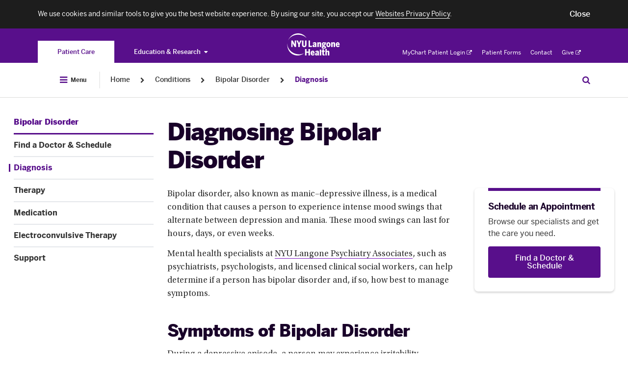

--- FILE ---
content_type: text/css
request_url: https://nyulangone.org/bundles/nyulangonefrontend/assets/css/orgConditionSubPages.css?ARTIFACT_VERSION=5.43-build.5966.88611928cb
body_size: 175513
content:
/*! normalize.css v8.0.1 | MIT License | github.com/necolas/normalize.css */

/* Document
   ========================================================================== */

/**
 * 1. Correct the line height in all browsers.
 * 2. Prevent adjustments of font size after orientation changes in iOS.
 */

html {
  line-height: 1.15; /* 1 */
  -webkit-text-size-adjust: 100%; /* 2 */
}

/* Sections
   ========================================================================== */

/**
 * Remove the margin in all browsers.
 */

body {
  margin: 0;
}

/**
 * Render the `main` element consistently in IE.
 */

main {
  display: block;
}

/**
 * Correct the font size and margin on `h1` elements within `section` and
 * `article` contexts in Chrome, Firefox, and Safari.
 */

h1 {
  font-size: 2em;
  margin: 0.67em 0;
}

/* Grouping content
   ========================================================================== */

/**
 * 1. Add the correct box sizing in Firefox.
 * 2. Show the overflow in Edge and IE.
 */

hr {
  box-sizing: content-box; /* 1 */
  height: 0; /* 1 */
  overflow: visible; /* 2 */
}

/**
 * 1. Correct the inheritance and scaling of font size in all browsers.
 * 2. Correct the odd `em` font sizing in all browsers.
 */

pre {
  font-family: monospace, monospace; /* 1 */
  font-size: 1em; /* 2 */
}

/* Text-level semantics
   ========================================================================== */

/**
 * Remove the gray background on active links in IE 10.
 */

a {
  background-color: transparent;
}

/**
 * 1. Remove the bottom border in Chrome 57-
 * 2. Add the correct text decoration in Chrome, Edge, IE, Opera, and Safari.
 */

abbr[title] {
  border-bottom: none; /* 1 */
  text-decoration: underline; /* 2 */
  text-decoration: underline dotted; /* 2 */
}

/**
 * Add the correct font weight in Chrome, Edge, and Safari.
 */

b,
strong {
  font-weight: bolder;
}

/**
 * 1. Correct the inheritance and scaling of font size in all browsers.
 * 2. Correct the odd `em` font sizing in all browsers.
 */

code,
kbd,
samp {
  font-family: monospace, monospace; /* 1 */
  font-size: 1em; /* 2 */
}

/**
 * Add the correct font size in all browsers.
 */

small {
  font-size: 80%;
}

/**
 * Prevent `sub` and `sup` elements from affecting the line height in
 * all browsers.
 */

sub,
sup {
  font-size: 75%;
  line-height: 0;
  position: relative;
  vertical-align: baseline;
}

sub {
  bottom: -0.25em;
}

sup {
  top: -0.5em;
}

/* Embedded content
   ========================================================================== */

/**
 * Remove the border on images inside links in IE 10.
 */

img {
  border-style: none;
}

/* Forms
   ========================================================================== */

/**
 * 1. Change the font styles in all browsers.
 * 2. Remove the margin in Firefox and Safari.
 */

button,
input,
optgroup,
select,
textarea {
  font-family: inherit; /* 1 */
  font-size: 100%; /* 1 */
  line-height: 1.15; /* 1 */
  margin: 0; /* 2 */
}

/**
 * Show the overflow in IE.
 * 1. Show the overflow in Edge.
 */

button,
input { /* 1 */
  overflow: visible;
}

/**
 * Remove the inheritance of text transform in Edge, Firefox, and IE.
 * 1. Remove the inheritance of text transform in Firefox.
 */

button,
select { /* 1 */
  text-transform: none;
}

/**
 * Correct the inability to style clickable types in iOS and Safari.
 */

button,
[type="button"],
[type="reset"],
[type="submit"] {
  -webkit-appearance: button;
}

/**
 * Remove the inner border and padding in Firefox.
 */

button::-moz-focus-inner,
[type="button"]::-moz-focus-inner,
[type="reset"]::-moz-focus-inner,
[type="submit"]::-moz-focus-inner {
  border-style: none;
  padding: 0;
}

/**
 * Restore the focus styles unset by the previous rule.
 */

button:-moz-focusring,
[type="button"]:-moz-focusring,
[type="reset"]:-moz-focusring,
[type="submit"]:-moz-focusring {
  outline: 1px dotted ButtonText;
}

/**
 * Correct the padding in Firefox.
 */

fieldset {
  padding: 0.35em 0.75em 0.625em;
}

/**
 * 1. Correct the text wrapping in Edge and IE.
 * 2. Correct the color inheritance from `fieldset` elements in IE.
 * 3. Remove the padding so developers are not caught out when they zero out
 *    `fieldset` elements in all browsers.
 */

legend {
  box-sizing: border-box; /* 1 */
  color: inherit; /* 2 */
  display: table; /* 1 */
  max-width: 100%; /* 1 */
  padding: 0; /* 3 */
  white-space: normal; /* 1 */
}

/**
 * Add the correct vertical alignment in Chrome, Firefox, and Opera.
 */

progress {
  vertical-align: baseline;
}

/**
 * Remove the default vertical scrollbar in IE 10+.
 */

textarea {
  overflow: auto;
}

/**
 * 1. Add the correct box sizing in IE 10.
 * 2. Remove the padding in IE 10.
 */

[type="checkbox"],
[type="radio"] {
  box-sizing: border-box; /* 1 */
  padding: 0; /* 2 */
}

/**
 * Correct the cursor style of increment and decrement buttons in Chrome.
 */

[type="number"]::-webkit-inner-spin-button,
[type="number"]::-webkit-outer-spin-button {
  height: auto;
}

/**
 * 1. Correct the odd appearance in Chrome and Safari.
 * 2. Correct the outline style in Safari.
 */

[type="search"] {
  -webkit-appearance: textfield; /* 1 */
  outline-offset: -2px; /* 2 */
}

/**
 * Remove the inner padding in Chrome and Safari on macOS.
 */

[type="search"]::-webkit-search-decoration {
  -webkit-appearance: none;
}

/**
 * 1. Correct the inability to style clickable types in iOS and Safari.
 * 2. Change font properties to `inherit` in Safari.
 */

::-webkit-file-upload-button {
  -webkit-appearance: button; /* 1 */
  font: inherit; /* 2 */
}

/* Interactive
   ========================================================================== */

/*
 * Add the correct display in Edge, IE 10+, and Firefox.
 */

details {
  display: block;
}

/*
 * Add the correct display in all browsers.
 */

summary {
  display: list-item;
}

/* Misc
   ========================================================================== */

/**
 * Add the correct display in IE 10+.
 */

template {
  display: none;
}

/**
 * Add the correct display in IE 10.
 */

[hidden] {
  display: none;
}

/*!
 * Font Awesome Pro 5.15.1 by @fontawesome - https://fontawesome.com
 * License - https://fontawesome.com/license (Commercial License)
 */.fa,.fas,#disaster-alert .link-external-icon:after,.nyumc-branded-player-wrapper .content-video .video-js .vjs-big-play-button,.navigation__link-first[target=_blank]:after,.navigation__link[target=_blank]:after,.navigation__toggle-icon,.nyulmc-aside__link--external-link:after,.nyulmc-aside__phone:before,.nyulmc-aside__mail:before,.nyulmc-aside__link--button-external:after,.slick-prev:before,.slick-next:before,.far,.fal,.fad,.fab{-moz-osx-font-smoothing:grayscale;-webkit-font-smoothing:antialiased;display:inline-block;font-style:normal;font-variant:normal;text-rendering:auto;line-height:1}#disaster-alert .link-external-icon:after,.nyumc-branded-player-wrapper .content-video .video-js .vjs-big-play-button,.navigation__link-first[target=_blank]:after,.navigation__link[target=_blank]:after,.navigation__toggle-icon,.nyulmc-aside__link--external-link:after,.nyulmc-aside__phone:before,.nyulmc-aside__mail:before,.nyulmc-aside__link--button-external:after,.slick-prev:before,.slick-next:before{-webkit-font-smoothing:antialiased;-moz-osx-font-smoothing:grayscale;display:inline-block;font-style:normal;font-variant:normal;font-weight:normal;line-height:1}.fa-lg{font-size:1.33333em;line-height:.75em;vertical-align:-.0667em}.fa-xs{font-size:.75em}.fa-sm{font-size:.875em}.fa-1x{font-size:1em}.fa-2x{font-size:2em}.fa-3x{font-size:3em}.fa-4x{font-size:4em}.fa-5x{font-size:5em}.fa-6x{font-size:6em}.fa-7x{font-size:7em}.fa-8x{font-size:8em}.fa-9x{font-size:9em}.fa-10x{font-size:10em}.fa-fw{text-align:center;width:1.25em}.fa-ul{list-style-type:none;margin-left:2.5em;padding-left:0}.fa-ul>li{position:relative}.fa-li{left:-2em;position:absolute;text-align:center;width:2em;line-height:inherit}.fa-border{border:solid 0.08em #eee;border-radius:.1em;padding:.2em .25em .15em}.fa-pull-left{float:left}.fa-pull-right{float:right}.fa.fa-pull-left,.fas.fa-pull-left,#disaster-alert .fa-pull-left.link-external-icon:after,.nyumc-branded-player-wrapper .content-video .video-js .fa-pull-left.vjs-big-play-button,.fa-pull-left.navigation__link-first[target=_blank]:after,.fa-pull-left.navigation__link[target=_blank]:after,.fa-pull-left.navigation__toggle-icon,.fa-pull-left.nyulmc-aside__link--external-link:after,.fa-pull-left.nyulmc-aside__phone:before,.fa-pull-left.nyulmc-aside__mail:before,.fa-pull-left.nyulmc-aside__link--button-external:after,.fa-pull-left.slick-prev:before,.fa-pull-left.slick-next:before,.far.fa-pull-left,.fal.fa-pull-left,.fab.fa-pull-left{margin-right:.3em}.fa.fa-pull-right,.fas.fa-pull-right,#disaster-alert .fa-pull-right.link-external-icon:after,.nyumc-branded-player-wrapper .content-video .video-js .fa-pull-right.vjs-big-play-button,.fa-pull-right.navigation__link-first[target=_blank]:after,.fa-pull-right.navigation__link[target=_blank]:after,.fa-pull-right.navigation__toggle-icon,.fa-pull-right.nyulmc-aside__link--external-link:after,.fa-pull-right.nyulmc-aside__phone:before,.fa-pull-right.nyulmc-aside__mail:before,.fa-pull-right.nyulmc-aside__link--button-external:after,.fa-pull-right.slick-prev:before,.fa-pull-right.slick-next:before,.far.fa-pull-right,.fal.fa-pull-right,.fab.fa-pull-right{margin-left:.3em}.fa-spin{-webkit-animation:fa-spin 2s infinite linear;animation:fa-spin 2s infinite linear}.fa-pulse{-webkit-animation:fa-spin 1s infinite steps(8);animation:fa-spin 1s infinite steps(8)}@-webkit-keyframes fa-spin{0%{-webkit-transform:rotate(0deg);transform:rotate(0deg)}100%{-webkit-transform:rotate(360deg);transform:rotate(360deg)}}@keyframes fa-spin{0%{-webkit-transform:rotate(0deg);transform:rotate(0deg)}100%{-webkit-transform:rotate(360deg);transform:rotate(360deg)}}.fa-rotate-90{-ms-filter:"progid:DXImageTransform.Microsoft.BasicImage(rotation=1)";-webkit-transform:rotate(90deg);transform:rotate(90deg)}.fa-rotate-180{-ms-filter:"progid:DXImageTransform.Microsoft.BasicImage(rotation=2)";-webkit-transform:rotate(180deg);transform:rotate(180deg)}.fa-rotate-270{-ms-filter:"progid:DXImageTransform.Microsoft.BasicImage(rotation=3)";-webkit-transform:rotate(270deg);transform:rotate(270deg)}.fa-flip-horizontal{-ms-filter:"progid:DXImageTransform.Microsoft.BasicImage(rotation=0, mirror=1)";-webkit-transform:scale(-1, 1);transform:scale(-1, 1)}.fa-flip-vertical{-ms-filter:"progid:DXImageTransform.Microsoft.BasicImage(rotation=2, mirror=1)";-webkit-transform:scale(1, -1);transform:scale(1, -1)}.fa-flip-both,.fa-flip-horizontal.fa-flip-vertical{-ms-filter:"progid:DXImageTransform.Microsoft.BasicImage(rotation=2, mirror=1)";-webkit-transform:scale(-1, -1);transform:scale(-1, -1)}:root .fa-rotate-90,:root .fa-rotate-180,:root .fa-rotate-270,:root .fa-flip-horizontal,:root .fa-flip-vertical,:root .fa-flip-both{-webkit-filter:none;filter:none}.fa-stack{display:inline-block;height:2em;line-height:2em;position:relative;vertical-align:middle;width:2.5em}.fa-stack-1x,.fa-stack-2x{left:0;position:absolute;text-align:center;width:100%}.fa-stack-1x{line-height:inherit}.fa-stack-2x{font-size:2em}.fa-inverse{color:#fff}.fa-500px:before{content:"\f26e"}.fa-abacus:before{content:"\f640"}.fa-accessible-icon:before{content:"\f368"}.fa-accusoft:before{content:"\f369"}.fa-acorn:before{content:"\f6ae"}.fa-acquisitions-incorporated:before{content:"\f6af"}.fa-ad:before{content:"\f641"}.fa-address-book:before{content:"\f2b9"}.fa-address-card:before{content:"\f2bb"}.fa-adjust:before{content:"\f042"}.fa-adn:before{content:"\f170"}.fa-adversal:before{content:"\f36a"}.fa-affiliatetheme:before{content:"\f36b"}.fa-air-conditioner:before{content:"\f8f4"}.fa-air-freshener:before{content:"\f5d0"}.fa-airbnb:before{content:"\f834"}.fa-alarm-clock:before{content:"\f34e"}.fa-alarm-exclamation:before{content:"\f843"}.fa-alarm-plus:before{content:"\f844"}.fa-alarm-snooze:before{content:"\f845"}.fa-album:before{content:"\f89f"}.fa-album-collection:before{content:"\f8a0"}.fa-algolia:before{content:"\f36c"}.fa-alicorn:before{content:"\f6b0"}.fa-alien:before{content:"\f8f5"}.fa-alien-monster:before{content:"\f8f6"}.fa-align-center:before{content:"\f037"}.fa-align-justify:before{content:"\f039"}.fa-align-left:before{content:"\f036"}.fa-align-right:before{content:"\f038"}.fa-align-slash:before{content:"\f846"}.fa-alipay:before{content:"\f642"}.fa-allergies:before{content:"\f461"}.fa-amazon:before{content:"\f270"}.fa-amazon-pay:before{content:"\f42c"}.fa-ambulance:before{content:"\f0f9"}.fa-american-sign-language-interpreting:before{content:"\f2a3"}.fa-amilia:before{content:"\f36d"}.fa-amp-guitar:before{content:"\f8a1"}.fa-analytics:before{content:"\f643"}.fa-anchor:before{content:"\f13d"}.fa-android:before{content:"\f17b"}.fa-angel:before{content:"\f779"}.fa-angellist:before{content:"\f209"}.fa-angle-double-down:before{content:"\f103"}.fa-angle-double-left:before{content:"\f100"}.fa-angle-double-right:before{content:"\f101"}.fa-angle-double-up:before{content:"\f102"}.fa-angle-down:before{content:"\f107"}.fa-angle-left:before{content:"\f104"}.fa-angle-right:before{content:"\f105"}.fa-angle-up:before{content:"\f106"}.fa-angry:before{content:"\f556"}.fa-angrycreative:before{content:"\f36e"}.fa-angular:before{content:"\f420"}.fa-ankh:before{content:"\f644"}.fa-app-store:before{content:"\f36f"}.fa-app-store-ios:before{content:"\f370"}.fa-apper:before{content:"\f371"}.fa-apple:before{content:"\f179"}.fa-apple-alt:before{content:"\f5d1"}.fa-apple-crate:before{content:"\f6b1"}.fa-apple-pay:before{content:"\f415"}.fa-archive:before{content:"\f187"}.fa-archway:before{content:"\f557"}.fa-arrow-alt-circle-down:before{content:"\f358"}.fa-arrow-alt-circle-left:before{content:"\f359"}.fa-arrow-alt-circle-right:before{content:"\f35a"}.fa-arrow-alt-circle-up:before{content:"\f35b"}.fa-arrow-alt-down:before{content:"\f354"}.fa-arrow-alt-from-bottom:before{content:"\f346"}.fa-arrow-alt-from-left:before{content:"\f347"}.fa-arrow-alt-from-right:before{content:"\f348"}.fa-arrow-alt-from-top:before{content:"\f349"}.fa-arrow-alt-left:before{content:"\f355"}.fa-arrow-alt-right:before{content:"\f356"}.fa-arrow-alt-square-down:before{content:"\f350"}.fa-arrow-alt-square-left:before{content:"\f351"}.fa-arrow-alt-square-right:before{content:"\f352"}.fa-arrow-alt-square-up:before{content:"\f353"}.fa-arrow-alt-to-bottom:before{content:"\f34a"}.fa-arrow-alt-to-left:before{content:"\f34b"}.fa-arrow-alt-to-right:before{content:"\f34c"}.fa-arrow-alt-to-top:before{content:"\f34d"}.fa-arrow-alt-up:before{content:"\f357"}.fa-arrow-circle-down:before{content:"\f0ab"}.fa-arrow-circle-left:before{content:"\f0a8"}.fa-arrow-circle-right:before{content:"\f0a9"}.fa-arrow-circle-up:before{content:"\f0aa"}.fa-arrow-down:before{content:"\f063"}.fa-arrow-from-bottom:before{content:"\f342"}.fa-arrow-from-left:before{content:"\f343"}.fa-arrow-from-right:before{content:"\f344"}.fa-arrow-from-top:before{content:"\f345"}.fa-arrow-left:before{content:"\f060"}.fa-arrow-right:before{content:"\f061"}.fa-arrow-square-down:before{content:"\f339"}.fa-arrow-square-left:before{content:"\f33a"}.fa-arrow-square-right:before{content:"\f33b"}.fa-arrow-square-up:before{content:"\f33c"}.fa-arrow-to-bottom:before{content:"\f33d"}.fa-arrow-to-left:before{content:"\f33e"}.fa-arrow-to-right:before{content:"\f340"}.fa-arrow-to-top:before{content:"\f341"}.fa-arrow-up:before{content:"\f062"}.fa-arrows:before{content:"\f047"}.fa-arrows-alt:before{content:"\f0b2"}.fa-arrows-alt-h:before{content:"\f337"}.fa-arrows-alt-v:before{content:"\f338"}.fa-arrows-h:before{content:"\f07e"}.fa-arrows-v:before{content:"\f07d"}.fa-artstation:before{content:"\f77a"}.fa-assistive-listening-systems:before{content:"\f2a2"}.fa-asterisk:before{content:"\f069"}.fa-asymmetrik:before{content:"\f372"}.fa-at:before{content:"\f1fa"}.fa-atlas:before{content:"\f558"}.fa-atlassian:before{content:"\f77b"}.fa-atom:before{content:"\f5d2"}.fa-atom-alt:before{content:"\f5d3"}.fa-audible:before{content:"\f373"}.fa-audio-description:before{content:"\f29e"}.fa-autoprefixer:before{content:"\f41c"}.fa-avianex:before{content:"\f374"}.fa-aviato:before{content:"\f421"}.fa-award:before{content:"\f559"}.fa-aws:before{content:"\f375"}.fa-axe:before{content:"\f6b2"}.fa-axe-battle:before{content:"\f6b3"}.fa-baby:before{content:"\f77c"}.fa-baby-carriage:before{content:"\f77d"}.fa-backpack:before{content:"\f5d4"}.fa-backspace:before{content:"\f55a"}.fa-backward:before{content:"\f04a"}.fa-bacon:before{content:"\f7e5"}.fa-bacteria:before{content:"\e059"}.fa-bacterium:before{content:"\e05a"}.fa-badge:before{content:"\f335"}.fa-badge-check:before{content:"\f336"}.fa-badge-dollar:before{content:"\f645"}.fa-badge-percent:before{content:"\f646"}.fa-badge-sheriff:before{content:"\f8a2"}.fa-badger-honey:before{content:"\f6b4"}.fa-bags-shopping:before{content:"\f847"}.fa-bahai:before{content:"\f666"}.fa-balance-scale:before{content:"\f24e"}.fa-balance-scale-left:before{content:"\f515"}.fa-balance-scale-right:before{content:"\f516"}.fa-ball-pile:before{content:"\f77e"}.fa-ballot:before{content:"\f732"}.fa-ballot-check:before{content:"\f733"}.fa-ban:before{content:"\f05e"}.fa-band-aid:before{content:"\f462"}.fa-bandcamp:before{content:"\f2d5"}.fa-banjo:before{content:"\f8a3"}.fa-barcode:before{content:"\f02a"}.fa-barcode-alt:before{content:"\f463"}.fa-barcode-read:before{content:"\f464"}.fa-barcode-scan:before{content:"\f465"}.fa-bars:before{content:"\f0c9"}.fa-baseball:before{content:"\f432"}.fa-baseball-ball:before{content:"\f433"}.fa-basketball-ball:before{content:"\f434"}.fa-basketball-hoop:before{content:"\f435"}.fa-bat:before{content:"\f6b5"}.fa-bath:before{content:"\f2cd"}.fa-battery-bolt:before{content:"\f376"}.fa-battery-empty:before{content:"\f244"}.fa-battery-full:before{content:"\f240"}.fa-battery-half:before{content:"\f242"}.fa-battery-quarter:before{content:"\f243"}.fa-battery-slash:before{content:"\f377"}.fa-battery-three-quarters:before{content:"\f241"}.fa-battle-net:before{content:"\f835"}.fa-bed:before{content:"\f236"}.fa-bed-alt:before{content:"\f8f7"}.fa-bed-bunk:before{content:"\f8f8"}.fa-bed-empty:before{content:"\f8f9"}.fa-beer:before{content:"\f0fc"}.fa-behance:before{content:"\f1b4"}.fa-behance-square:before{content:"\f1b5"}.fa-bell:before{content:"\f0f3"}.fa-bell-exclamation:before{content:"\f848"}.fa-bell-on:before{content:"\f8fa"}.fa-bell-plus:before{content:"\f849"}.fa-bell-school:before{content:"\f5d5"}.fa-bell-school-slash:before{content:"\f5d6"}.fa-bell-slash:before{content:"\f1f6"}.fa-bells:before{content:"\f77f"}.fa-betamax:before{content:"\f8a4"}.fa-bezier-curve:before{content:"\f55b"}.fa-bible:before{content:"\f647"}.fa-bicycle:before{content:"\f206"}.fa-biking:before{content:"\f84a"}.fa-biking-mountain:before{content:"\f84b"}.fa-bimobject:before{content:"\f378"}.fa-binoculars:before{content:"\f1e5"}.fa-biohazard:before{content:"\f780"}.fa-birthday-cake:before{content:"\f1fd"}.fa-bitbucket:before{content:"\f171"}.fa-bitcoin:before{content:"\f379"}.fa-bity:before{content:"\f37a"}.fa-black-tie:before{content:"\f27e"}.fa-blackberry:before{content:"\f37b"}.fa-blanket:before{content:"\f498"}.fa-blender:before{content:"\f517"}.fa-blender-phone:before{content:"\f6b6"}.fa-blind:before{content:"\f29d"}.fa-blinds:before{content:"\f8fb"}.fa-blinds-open:before{content:"\f8fc"}.fa-blinds-raised:before{content:"\f8fd"}.fa-blog:before{content:"\f781"}.fa-blogger:before{content:"\f37c"}.fa-blogger-b:before{content:"\f37d"}.fa-bluetooth:before{content:"\f293"}.fa-bluetooth-b:before{content:"\f294"}.fa-bold:before{content:"\f032"}.fa-bolt:before{content:"\f0e7"}.fa-bomb:before{content:"\f1e2"}.fa-bone:before{content:"\f5d7"}.fa-bone-break:before{content:"\f5d8"}.fa-bong:before{content:"\f55c"}.fa-book:before{content:"\f02d"}.fa-book-alt:before{content:"\f5d9"}.fa-book-dead:before{content:"\f6b7"}.fa-book-heart:before{content:"\f499"}.fa-book-medical:before{content:"\f7e6"}.fa-book-open:before{content:"\f518"}.fa-book-reader:before{content:"\f5da"}.fa-book-spells:before{content:"\f6b8"}.fa-book-user:before{content:"\f7e7"}.fa-bookmark:before{content:"\f02e"}.fa-books:before{content:"\f5db"}.fa-books-medical:before{content:"\f7e8"}.fa-boombox:before{content:"\f8a5"}.fa-boot:before{content:"\f782"}.fa-booth-curtain:before{content:"\f734"}.fa-bootstrap:before{content:"\f836"}.fa-border-all:before{content:"\f84c"}.fa-border-bottom:before{content:"\f84d"}.fa-border-center-h:before{content:"\f89c"}.fa-border-center-v:before{content:"\f89d"}.fa-border-inner:before{content:"\f84e"}.fa-border-left:before{content:"\f84f"}.fa-border-none:before{content:"\f850"}.fa-border-outer:before{content:"\f851"}.fa-border-right:before{content:"\f852"}.fa-border-style:before{content:"\f853"}.fa-border-style-alt:before{content:"\f854"}.fa-border-top:before{content:"\f855"}.fa-bow-arrow:before{content:"\f6b9"}.fa-bowling-ball:before{content:"\f436"}.fa-bowling-pins:before{content:"\f437"}.fa-box:before{content:"\f466"}.fa-box-alt:before{content:"\f49a"}.fa-box-ballot:before{content:"\f735"}.fa-box-check:before{content:"\f467"}.fa-box-fragile:before{content:"\f49b"}.fa-box-full:before{content:"\f49c"}.fa-box-heart:before{content:"\f49d"}.fa-box-open:before{content:"\f49e"}.fa-box-tissue:before{content:"\e05b"}.fa-box-up:before{content:"\f49f"}.fa-box-usd:before{content:"\f4a0"}.fa-boxes:before{content:"\f468"}.fa-boxes-alt:before{content:"\f4a1"}.fa-boxing-glove:before{content:"\f438"}.fa-brackets:before{content:"\f7e9"}.fa-brackets-curly:before{content:"\f7ea"}.fa-braille:before{content:"\f2a1"}.fa-brain:before{content:"\f5dc"}.fa-bread-loaf:before{content:"\f7eb"}.fa-bread-slice:before{content:"\f7ec"}.fa-briefcase:before{content:"\f0b1"}.fa-briefcase-medical:before{content:"\f469"}.fa-bring-forward:before{content:"\f856"}.fa-bring-front:before{content:"\f857"}.fa-broadcast-tower:before{content:"\f519"}.fa-broom:before{content:"\f51a"}.fa-browser:before{content:"\f37e"}.fa-brush:before{content:"\f55d"}.fa-btc:before{content:"\f15a"}.fa-buffer:before{content:"\f837"}.fa-bug:before{content:"\f188"}.fa-building:before{content:"\f1ad"}.fa-bullhorn:before{content:"\f0a1"}.fa-bullseye:before{content:"\f140"}.fa-bullseye-arrow:before{content:"\f648"}.fa-bullseye-pointer:before{content:"\f649"}.fa-burger-soda:before{content:"\f858"}.fa-burn:before{content:"\f46a"}.fa-buromobelexperte:before{content:"\f37f"}.fa-burrito:before{content:"\f7ed"}.fa-bus:before{content:"\f207"}.fa-bus-alt:before{content:"\f55e"}.fa-bus-school:before{content:"\f5dd"}.fa-business-time:before{content:"\f64a"}.fa-buy-n-large:before{content:"\f8a6"}.fa-buysellads:before{content:"\f20d"}.fa-cabinet-filing:before{content:"\f64b"}.fa-cactus:before{content:"\f8a7"}.fa-calculator:before{content:"\f1ec"}.fa-calculator-alt:before{content:"\f64c"}.fa-calendar:before{content:"\f133"}.fa-calendar-alt:before{content:"\f073"}.fa-calendar-check:before{content:"\f274"}.fa-calendar-day:before{content:"\f783"}.fa-calendar-edit:before{content:"\f333"}.fa-calendar-exclamation:before{content:"\f334"}.fa-calendar-minus:before{content:"\f272"}.fa-calendar-plus:before{content:"\f271"}.fa-calendar-star:before{content:"\f736"}.fa-calendar-times:before{content:"\f273"}.fa-calendar-week:before{content:"\f784"}.fa-camcorder:before{content:"\f8a8"}.fa-camera:before{content:"\f030"}.fa-camera-alt:before{content:"\f332"}.fa-camera-home:before{content:"\f8fe"}.fa-camera-movie:before{content:"\f8a9"}.fa-camera-polaroid:before{content:"\f8aa"}.fa-camera-retro:before{content:"\f083"}.fa-campfire:before{content:"\f6ba"}.fa-campground:before{content:"\f6bb"}.fa-canadian-maple-leaf:before{content:"\f785"}.fa-candle-holder:before{content:"\f6bc"}.fa-candy-cane:before{content:"\f786"}.fa-candy-corn:before{content:"\f6bd"}.fa-cannabis:before{content:"\f55f"}.fa-capsules:before{content:"\f46b"}.fa-car:before{content:"\f1b9"}.fa-car-alt:before{content:"\f5de"}.fa-car-battery:before{content:"\f5df"}.fa-car-building:before{content:"\f859"}.fa-car-bump:before{content:"\f5e0"}.fa-car-bus:before{content:"\f85a"}.fa-car-crash:before{content:"\f5e1"}.fa-car-garage:before{content:"\f5e2"}.fa-car-mechanic:before{content:"\f5e3"}.fa-car-side:before{content:"\f5e4"}.fa-car-tilt:before{content:"\f5e5"}.fa-car-wash:before{content:"\f5e6"}.fa-caravan:before{content:"\f8ff"}.fa-caravan-alt:before{content:"\e000"}.fa-caret-circle-down:before{content:"\f32d"}.fa-caret-circle-left:before{content:"\f32e"}.fa-caret-circle-right:before{content:"\f330"}.fa-caret-circle-up:before{content:"\f331"}.fa-caret-down:before{content:"\f0d7"}.fa-caret-left:before{content:"\f0d9"}.fa-caret-right:before{content:"\f0da"}.fa-caret-square-down:before{content:"\f150"}.fa-caret-square-left:before{content:"\f191"}.fa-caret-square-right:before{content:"\f152"}.fa-caret-square-up:before{content:"\f151"}.fa-caret-up:before{content:"\f0d8"}.fa-carrot:before{content:"\f787"}.fa-cars:before{content:"\f85b"}.fa-cart-arrow-down:before{content:"\f218"}.fa-cart-plus:before{content:"\f217"}.fa-cash-register:before{content:"\f788"}.fa-cassette-tape:before{content:"\f8ab"}.fa-cat:before{content:"\f6be"}.fa-cat-space:before{content:"\e001"}.fa-cauldron:before{content:"\f6bf"}.fa-cc-amazon-pay:before{content:"\f42d"}.fa-cc-amex:before{content:"\f1f3"}.fa-cc-apple-pay:before{content:"\f416"}.fa-cc-diners-club:before{content:"\f24c"}.fa-cc-discover:before{content:"\f1f2"}.fa-cc-jcb:before{content:"\f24b"}.fa-cc-mastercard:before{content:"\f1f1"}.fa-cc-paypal:before{content:"\f1f4"}.fa-cc-stripe:before{content:"\f1f5"}.fa-cc-visa:before{content:"\f1f0"}.fa-cctv:before{content:"\f8ac"}.fa-centercode:before{content:"\f380"}.fa-centos:before{content:"\f789"}.fa-certificate:before{content:"\f0a3"}.fa-chair:before{content:"\f6c0"}.fa-chair-office:before{content:"\f6c1"}.fa-chalkboard:before{content:"\f51b"}.fa-chalkboard-teacher:before{content:"\f51c"}.fa-charging-station:before{content:"\f5e7"}.fa-chart-area:before{content:"\f1fe"}.fa-chart-bar:before{content:"\f080"}.fa-chart-line:before{content:"\f201"}.fa-chart-line-down:before{content:"\f64d"}.fa-chart-network:before{content:"\f78a"}.fa-chart-pie:before{content:"\f200"}.fa-chart-pie-alt:before{content:"\f64e"}.fa-chart-scatter:before{content:"\f7ee"}.fa-check:before{content:"\f00c"}.fa-check-circle:before{content:"\f058"}.fa-check-double:before{content:"\f560"}.fa-check-square:before{content:"\f14a"}.fa-cheese:before{content:"\f7ef"}.fa-cheese-swiss:before{content:"\f7f0"}.fa-cheeseburger:before{content:"\f7f1"}.fa-chess:before{content:"\f439"}.fa-chess-bishop:before{content:"\f43a"}.fa-chess-bishop-alt:before{content:"\f43b"}.fa-chess-board:before{content:"\f43c"}.fa-chess-clock:before{content:"\f43d"}.fa-chess-clock-alt:before{content:"\f43e"}.fa-chess-king:before{content:"\f43f"}.fa-chess-king-alt:before{content:"\f440"}.fa-chess-knight:before{content:"\f441"}.fa-chess-knight-alt:before{content:"\f442"}.fa-chess-pawn:before{content:"\f443"}.fa-chess-pawn-alt:before{content:"\f444"}.fa-chess-queen:before{content:"\f445"}.fa-chess-queen-alt:before{content:"\f446"}.fa-chess-rook:before{content:"\f447"}.fa-chess-rook-alt:before{content:"\f448"}.fa-chevron-circle-down:before{content:"\f13a"}.fa-chevron-circle-left:before{content:"\f137"}.fa-chevron-circle-right:before{content:"\f138"}.fa-chevron-circle-up:before{content:"\f139"}.fa-chevron-double-down:before{content:"\f322"}.fa-chevron-double-left:before{content:"\f323"}.fa-chevron-double-right:before{content:"\f324"}.fa-chevron-double-up:before{content:"\f325"}.fa-chevron-down:before{content:"\f078"}.fa-chevron-left:before{content:"\f053"}.fa-chevron-right:before{content:"\f054"}.fa-chevron-square-down:before{content:"\f329"}.fa-chevron-square-left:before{content:"\f32a"}.fa-chevron-square-right:before{content:"\f32b"}.fa-chevron-square-up:before{content:"\f32c"}.fa-chevron-up:before{content:"\f077"}.fa-child:before{content:"\f1ae"}.fa-chimney:before{content:"\f78b"}.fa-chrome:before{content:"\f268"}.fa-chromecast:before{content:"\f838"}.fa-church:before{content:"\f51d"}.fa-circle:before{content:"\f111"}.fa-circle-notch:before{content:"\f1ce"}.fa-city:before{content:"\f64f"}.fa-clarinet:before{content:"\f8ad"}.fa-claw-marks:before{content:"\f6c2"}.fa-clinic-medical:before{content:"\f7f2"}.fa-clipboard:before{content:"\f328"}.fa-clipboard-check:before{content:"\f46c"}.fa-clipboard-list:before{content:"\f46d"}.fa-clipboard-list-check:before{content:"\f737"}.fa-clipboard-prescription:before{content:"\f5e8"}.fa-clipboard-user:before{content:"\f7f3"}.fa-clock:before{content:"\f017"}.fa-clone:before{content:"\f24d"}.fa-closed-captioning:before{content:"\f20a"}.fa-cloud:before{content:"\f0c2"}.fa-cloud-download:before{content:"\f0ed"}.fa-cloud-download-alt:before{content:"\f381"}.fa-cloud-drizzle:before{content:"\f738"}.fa-cloud-hail:before{content:"\f739"}.fa-cloud-hail-mixed:before{content:"\f73a"}.fa-cloud-meatball:before{content:"\f73b"}.fa-cloud-moon:before{content:"\f6c3"}.fa-cloud-moon-rain:before{content:"\f73c"}.fa-cloud-music:before{content:"\f8ae"}.fa-cloud-rain:before{content:"\f73d"}.fa-cloud-rainbow:before{content:"\f73e"}.fa-cloud-showers:before{content:"\f73f"}.fa-cloud-showers-heavy:before{content:"\f740"}.fa-cloud-sleet:before{content:"\f741"}.fa-cloud-snow:before{content:"\f742"}.fa-cloud-sun:before{content:"\f6c4"}.fa-cloud-sun-rain:before{content:"\f743"}.fa-cloud-upload:before{content:"\f0ee"}.fa-cloud-upload-alt:before{content:"\f382"}.fa-cloudflare:before{content:"\e07d"}.fa-clouds:before{content:"\f744"}.fa-clouds-moon:before{content:"\f745"}.fa-clouds-sun:before{content:"\f746"}.fa-cloudscale:before{content:"\f383"}.fa-cloudsmith:before{content:"\f384"}.fa-cloudversify:before{content:"\f385"}.fa-club:before{content:"\f327"}.fa-cocktail:before{content:"\f561"}.fa-code:before{content:"\f121"}.fa-code-branch:before{content:"\f126"}.fa-code-commit:before{content:"\f386"}.fa-code-merge:before{content:"\f387"}.fa-codepen:before{content:"\f1cb"}.fa-codiepie:before{content:"\f284"}.fa-coffee:before{content:"\f0f4"}.fa-coffee-pot:before{content:"\e002"}.fa-coffee-togo:before{content:"\f6c5"}.fa-coffin:before{content:"\f6c6"}.fa-coffin-cross:before{content:"\e051"}.fa-cog:before{content:"\f013"}.fa-cogs:before{content:"\f085"}.fa-coin:before{content:"\f85c"}.fa-coins:before{content:"\f51e"}.fa-columns:before{content:"\f0db"}.fa-comet:before{content:"\e003"}.fa-comment:before{content:"\f075"}.fa-comment-alt:before{content:"\f27a"}.fa-comment-alt-check:before{content:"\f4a2"}.fa-comment-alt-dollar:before{content:"\f650"}.fa-comment-alt-dots:before{content:"\f4a3"}.fa-comment-alt-edit:before{content:"\f4a4"}.fa-comment-alt-exclamation:before{content:"\f4a5"}.fa-comment-alt-lines:before{content:"\f4a6"}.fa-comment-alt-medical:before{content:"\f7f4"}.fa-comment-alt-minus:before{content:"\f4a7"}.fa-comment-alt-music:before{content:"\f8af"}.fa-comment-alt-plus:before{content:"\f4a8"}.fa-comment-alt-slash:before{content:"\f4a9"}.fa-comment-alt-smile:before{content:"\f4aa"}.fa-comment-alt-times:before{content:"\f4ab"}.fa-comment-check:before{content:"\f4ac"}.fa-comment-dollar:before{content:"\f651"}.fa-comment-dots:before{content:"\f4ad"}.fa-comment-edit:before{content:"\f4ae"}.fa-comment-exclamation:before{content:"\f4af"}.fa-comment-lines:before{content:"\f4b0"}.fa-comment-medical:before{content:"\f7f5"}.fa-comment-minus:before{content:"\f4b1"}.fa-comment-music:before{content:"\f8b0"}.fa-comment-plus:before{content:"\f4b2"}.fa-comment-slash:before{content:"\f4b3"}.fa-comment-smile:before{content:"\f4b4"}.fa-comment-times:before{content:"\f4b5"}.fa-comments:before{content:"\f086"}.fa-comments-alt:before{content:"\f4b6"}.fa-comments-alt-dollar:before{content:"\f652"}.fa-comments-dollar:before{content:"\f653"}.fa-compact-disc:before{content:"\f51f"}.fa-compass:before{content:"\f14e"}.fa-compass-slash:before{content:"\f5e9"}.fa-compress:before{content:"\f066"}.fa-compress-alt:before{content:"\f422"}.fa-compress-arrows-alt:before{content:"\f78c"}.fa-compress-wide:before{content:"\f326"}.fa-computer-classic:before{content:"\f8b1"}.fa-computer-speaker:before{content:"\f8b2"}.fa-concierge-bell:before{content:"\f562"}.fa-confluence:before{content:"\f78d"}.fa-connectdevelop:before{content:"\f20e"}.fa-construction:before{content:"\f85d"}.fa-container-storage:before{content:"\f4b7"}.fa-contao:before{content:"\f26d"}.fa-conveyor-belt:before{content:"\f46e"}.fa-conveyor-belt-alt:before{content:"\f46f"}.fa-cookie:before{content:"\f563"}.fa-cookie-bite:before{content:"\f564"}.fa-copy:before{content:"\f0c5"}.fa-copyright:before{content:"\f1f9"}.fa-corn:before{content:"\f6c7"}.fa-cotton-bureau:before{content:"\f89e"}.fa-couch:before{content:"\f4b8"}.fa-cow:before{content:"\f6c8"}.fa-cowbell:before{content:"\f8b3"}.fa-cowbell-more:before{content:"\f8b4"}.fa-cpanel:before{content:"\f388"}.fa-creative-commons:before{content:"\f25e"}.fa-creative-commons-by:before{content:"\f4e7"}.fa-creative-commons-nc:before{content:"\f4e8"}.fa-creative-commons-nc-eu:before{content:"\f4e9"}.fa-creative-commons-nc-jp:before{content:"\f4ea"}.fa-creative-commons-nd:before{content:"\f4eb"}.fa-creative-commons-pd:before{content:"\f4ec"}.fa-creative-commons-pd-alt:before{content:"\f4ed"}.fa-creative-commons-remix:before{content:"\f4ee"}.fa-creative-commons-sa:before{content:"\f4ef"}.fa-creative-commons-sampling:before{content:"\f4f0"}.fa-creative-commons-sampling-plus:before{content:"\f4f1"}.fa-creative-commons-share:before{content:"\f4f2"}.fa-creative-commons-zero:before{content:"\f4f3"}.fa-credit-card:before{content:"\f09d"}.fa-credit-card-blank:before{content:"\f389"}.fa-credit-card-front:before{content:"\f38a"}.fa-cricket:before{content:"\f449"}.fa-critical-role:before{content:"\f6c9"}.fa-croissant:before{content:"\f7f6"}.fa-crop:before{content:"\f125"}.fa-crop-alt:before{content:"\f565"}.fa-cross:before{content:"\f654"}.fa-crosshairs:before{content:"\f05b"}.fa-crow:before{content:"\f520"}.fa-crown:before{content:"\f521"}.fa-crutch:before{content:"\f7f7"}.fa-crutches:before{content:"\f7f8"}.fa-css3:before{content:"\f13c"}.fa-css3-alt:before{content:"\f38b"}.fa-cube:before{content:"\f1b2"}.fa-cubes:before{content:"\f1b3"}.fa-curling:before{content:"\f44a"}.fa-cut:before{content:"\f0c4"}.fa-cuttlefish:before{content:"\f38c"}.fa-d-and-d:before{content:"\f38d"}.fa-d-and-d-beyond:before{content:"\f6ca"}.fa-dagger:before{content:"\f6cb"}.fa-dailymotion:before{content:"\e052"}.fa-dashcube:before{content:"\f210"}.fa-database:before{content:"\f1c0"}.fa-deaf:before{content:"\f2a4"}.fa-debug:before{content:"\f7f9"}.fa-deer:before{content:"\f78e"}.fa-deer-rudolph:before{content:"\f78f"}.fa-deezer:before{content:"\e077"}.fa-delicious:before{content:"\f1a5"}.fa-democrat:before{content:"\f747"}.fa-deploydog:before{content:"\f38e"}.fa-deskpro:before{content:"\f38f"}.fa-desktop:before{content:"\f108"}.fa-desktop-alt:before{content:"\f390"}.fa-dev:before{content:"\f6cc"}.fa-deviantart:before{content:"\f1bd"}.fa-dewpoint:before{content:"\f748"}.fa-dharmachakra:before{content:"\f655"}.fa-dhl:before{content:"\f790"}.fa-diagnoses:before{content:"\f470"}.fa-diamond:before{content:"\f219"}.fa-diaspora:before{content:"\f791"}.fa-dice:before{content:"\f522"}.fa-dice-d10:before{content:"\f6cd"}.fa-dice-d12:before{content:"\f6ce"}.fa-dice-d20:before{content:"\f6cf"}.fa-dice-d4:before{content:"\f6d0"}.fa-dice-d6:before{content:"\f6d1"}.fa-dice-d8:before{content:"\f6d2"}.fa-dice-five:before{content:"\f523"}.fa-dice-four:before{content:"\f524"}.fa-dice-one:before{content:"\f525"}.fa-dice-six:before{content:"\f526"}.fa-dice-three:before{content:"\f527"}.fa-dice-two:before{content:"\f528"}.fa-digg:before{content:"\f1a6"}.fa-digging:before{content:"\f85e"}.fa-digital-ocean:before{content:"\f391"}.fa-digital-tachograph:before{content:"\f566"}.fa-diploma:before{content:"\f5ea"}.fa-directions:before{content:"\f5eb"}.fa-disc-drive:before{content:"\f8b5"}.fa-discord:before{content:"\f392"}.fa-discourse:before{content:"\f393"}.fa-disease:before{content:"\f7fa"}.fa-divide:before{content:"\f529"}.fa-dizzy:before{content:"\f567"}.fa-dna:before{content:"\f471"}.fa-do-not-enter:before{content:"\f5ec"}.fa-dochub:before{content:"\f394"}.fa-docker:before{content:"\f395"}.fa-dog:before{content:"\f6d3"}.fa-dog-leashed:before{content:"\f6d4"}.fa-dollar-sign:before{content:"\f155"}.fa-dolly:before{content:"\f472"}.fa-dolly-empty:before{content:"\f473"}.fa-dolly-flatbed:before{content:"\f474"}.fa-dolly-flatbed-alt:before{content:"\f475"}.fa-dolly-flatbed-empty:before{content:"\f476"}.fa-donate:before{content:"\f4b9"}.fa-door-closed:before{content:"\f52a"}.fa-door-open:before{content:"\f52b"}.fa-dot-circle:before{content:"\f192"}.fa-dove:before{content:"\f4ba"}.fa-download:before{content:"\f019"}.fa-draft2digital:before{content:"\f396"}.fa-drafting-compass:before{content:"\f568"}.fa-dragon:before{content:"\f6d5"}.fa-draw-circle:before{content:"\f5ed"}.fa-draw-polygon:before{content:"\f5ee"}.fa-draw-square:before{content:"\f5ef"}.fa-dreidel:before{content:"\f792"}.fa-dribbble:before{content:"\f17d"}.fa-dribbble-square:before{content:"\f397"}.fa-drone:before{content:"\f85f"}.fa-drone-alt:before{content:"\f860"}.fa-dropbox:before{content:"\f16b"}.fa-drum:before{content:"\f569"}.fa-drum-steelpan:before{content:"\f56a"}.fa-drumstick:before{content:"\f6d6"}.fa-drumstick-bite:before{content:"\f6d7"}.fa-drupal:before{content:"\f1a9"}.fa-dryer:before{content:"\f861"}.fa-dryer-alt:before{content:"\f862"}.fa-duck:before{content:"\f6d8"}.fa-dumbbell:before{content:"\f44b"}.fa-dumpster:before{content:"\f793"}.fa-dumpster-fire:before{content:"\f794"}.fa-dungeon:before{content:"\f6d9"}.fa-dyalog:before{content:"\f399"}.fa-ear:before{content:"\f5f0"}.fa-ear-muffs:before{content:"\f795"}.fa-earlybirds:before{content:"\f39a"}.fa-ebay:before{content:"\f4f4"}.fa-eclipse:before{content:"\f749"}.fa-eclipse-alt:before{content:"\f74a"}.fa-edge:before{content:"\f282"}.fa-edge-legacy:before{content:"\e078"}.fa-edit:before{content:"\f044"}.fa-egg:before{content:"\f7fb"}.fa-egg-fried:before{content:"\f7fc"}.fa-eject:before{content:"\f052"}.fa-elementor:before{content:"\f430"}.fa-elephant:before{content:"\f6da"}.fa-ellipsis-h:before{content:"\f141"}.fa-ellipsis-h-alt:before{content:"\f39b"}.fa-ellipsis-v:before{content:"\f142"}.fa-ellipsis-v-alt:before{content:"\f39c"}.fa-ello:before{content:"\f5f1"}.fa-ember:before{content:"\f423"}.fa-empire:before{content:"\f1d1"}.fa-empty-set:before{content:"\f656"}.fa-engine-warning:before{content:"\f5f2"}.fa-envelope:before{content:"\f0e0"}.fa-envelope-open:before{content:"\f2b6"}.fa-envelope-open-dollar:before{content:"\f657"}.fa-envelope-open-text:before{content:"\f658"}.fa-envelope-square:before{content:"\f199"}.fa-envira:before{content:"\f299"}.fa-equals:before{content:"\f52c"}.fa-eraser:before{content:"\f12d"}.fa-erlang:before{content:"\f39d"}.fa-ethereum:before{content:"\f42e"}.fa-ethernet:before{content:"\f796"}.fa-etsy:before{content:"\f2d7"}.fa-euro-sign:before{content:"\f153"}.fa-evernote:before{content:"\f839"}.fa-exchange:before{content:"\f0ec"}.fa-exchange-alt:before{content:"\f362"}.fa-exclamation:before{content:"\f12a"}.fa-exclamation-circle:before{content:"\f06a"}.fa-exclamation-square:before{content:"\f321"}.fa-exclamation-triangle:before{content:"\f071"}.fa-expand:before{content:"\f065"}.fa-expand-alt:before{content:"\f424"}.fa-expand-arrows:before{content:"\f31d"}.fa-expand-arrows-alt:before{content:"\f31e"}.fa-expand-wide:before{content:"\f320"}.fa-expeditedssl:before{content:"\f23e"}.fa-external-link:before{content:"\f08e"}.fa-external-link-alt:before{content:"\f35d"}.fa-external-link-square:before{content:"\f14c"}.fa-external-link-square-alt:before{content:"\f360"}.fa-eye:before{content:"\f06e"}.fa-eye-dropper:before{content:"\f1fb"}.fa-eye-evil:before{content:"\f6db"}.fa-eye-slash:before{content:"\f070"}.fa-facebook:before{content:"\f09a"}.fa-facebook-f:before{content:"\f39e"}.fa-facebook-messenger:before{content:"\f39f"}.fa-facebook-square:before{content:"\f082"}.fa-fan:before{content:"\f863"}.fa-fan-table:before{content:"\e004"}.fa-fantasy-flight-games:before{content:"\f6dc"}.fa-farm:before{content:"\f864"}.fa-fast-backward:before{content:"\f049"}.fa-fast-forward:before{content:"\f050"}.fa-faucet:before{content:"\e005"}.fa-faucet-drip:before{content:"\e006"}.fa-fax:before{content:"\f1ac"}.fa-feather:before{content:"\f52d"}.fa-feather-alt:before{content:"\f56b"}.fa-fedex:before{content:"\f797"}.fa-fedora:before{content:"\f798"}.fa-female:before{content:"\f182"}.fa-field-hockey:before{content:"\f44c"}.fa-fighter-jet:before{content:"\f0fb"}.fa-figma:before{content:"\f799"}.fa-file:before{content:"\f15b"}.fa-file-alt:before{content:"\f15c"}.fa-file-archive:before{content:"\f1c6"}.fa-file-audio:before{content:"\f1c7"}.fa-file-certificate:before{content:"\f5f3"}.fa-file-chart-line:before{content:"\f659"}.fa-file-chart-pie:before{content:"\f65a"}.fa-file-check:before{content:"\f316"}.fa-file-code:before{content:"\f1c9"}.fa-file-contract:before{content:"\f56c"}.fa-file-csv:before{content:"\f6dd"}.fa-file-download:before{content:"\f56d"}.fa-file-edit:before{content:"\f31c"}.fa-file-excel:before{content:"\f1c3"}.fa-file-exclamation:before{content:"\f31a"}.fa-file-export:before{content:"\f56e"}.fa-file-image:before{content:"\f1c5"}.fa-file-import:before{content:"\f56f"}.fa-file-invoice:before{content:"\f570"}.fa-file-invoice-dollar:before{content:"\f571"}.fa-file-medical:before{content:"\f477"}.fa-file-medical-alt:before{content:"\f478"}.fa-file-minus:before{content:"\f318"}.fa-file-music:before{content:"\f8b6"}.fa-file-pdf:before{content:"\f1c1"}.fa-file-plus:before{content:"\f319"}.fa-file-powerpoint:before{content:"\f1c4"}.fa-file-prescription:before{content:"\f572"}.fa-file-search:before{content:"\f865"}.fa-file-signature:before{content:"\f573"}.fa-file-spreadsheet:before{content:"\f65b"}.fa-file-times:before{content:"\f317"}.fa-file-upload:before{content:"\f574"}.fa-file-user:before{content:"\f65c"}.fa-file-video:before{content:"\f1c8"}.fa-file-word:before{content:"\f1c2"}.fa-files-medical:before{content:"\f7fd"}.fa-fill:before{content:"\f575"}.fa-fill-drip:before{content:"\f576"}.fa-film:before{content:"\f008"}.fa-film-alt:before{content:"\f3a0"}.fa-film-canister:before{content:"\f8b7"}.fa-filter:before{content:"\f0b0"}.fa-fingerprint:before{content:"\f577"}.fa-fire:before{content:"\f06d"}.fa-fire-alt:before{content:"\f7e4"}.fa-fire-extinguisher:before{content:"\f134"}.fa-fire-smoke:before{content:"\f74b"}.fa-firefox:before{content:"\f269"}.fa-firefox-browser:before{content:"\e007"}.fa-fireplace:before{content:"\f79a"}.fa-first-aid:before{content:"\f479"}.fa-first-order:before{content:"\f2b0"}.fa-first-order-alt:before{content:"\f50a"}.fa-firstdraft:before{content:"\f3a1"}.fa-fish:before{content:"\f578"}.fa-fish-cooked:before{content:"\f7fe"}.fa-fist-raised:before{content:"\f6de"}.fa-flag:before{content:"\f024"}.fa-flag-alt:before{content:"\f74c"}.fa-flag-checkered:before{content:"\f11e"}.fa-flag-usa:before{content:"\f74d"}.fa-flame:before{content:"\f6df"}.fa-flashlight:before{content:"\f8b8"}.fa-flask:before{content:"\f0c3"}.fa-flask-poison:before{content:"\f6e0"}.fa-flask-potion:before{content:"\f6e1"}.fa-flickr:before{content:"\f16e"}.fa-flipboard:before{content:"\f44d"}.fa-flower:before{content:"\f7ff"}.fa-flower-daffodil:before{content:"\f800"}.fa-flower-tulip:before{content:"\f801"}.fa-flushed:before{content:"\f579"}.fa-flute:before{content:"\f8b9"}.fa-flux-capacitor:before{content:"\f8ba"}.fa-fly:before{content:"\f417"}.fa-fog:before{content:"\f74e"}.fa-folder:before{content:"\f07b"}.fa-folder-download:before{content:"\e053"}.fa-folder-minus:before{content:"\f65d"}.fa-folder-open:before{content:"\f07c"}.fa-folder-plus:before{content:"\f65e"}.fa-folder-times:before{content:"\f65f"}.fa-folder-tree:before{content:"\f802"}.fa-folder-upload:before{content:"\e054"}.fa-folders:before{content:"\f660"}.fa-font:before{content:"\f031"}.fa-font-awesome:before{content:"\f2b4"}.fa-font-awesome-alt:before{content:"\f35c"}.fa-font-awesome-flag:before{content:"\f425"}.fa-font-awesome-logo-full:before{content:"\f4e6"}.fa-font-case:before{content:"\f866"}.fa-fonticons:before{content:"\f280"}.fa-fonticons-fi:before{content:"\f3a2"}.fa-football-ball:before{content:"\f44e"}.fa-football-helmet:before{content:"\f44f"}.fa-forklift:before{content:"\f47a"}.fa-fort-awesome:before{content:"\f286"}.fa-fort-awesome-alt:before{content:"\f3a3"}.fa-forumbee:before{content:"\f211"}.fa-forward:before{content:"\f04e"}.fa-foursquare:before{content:"\f180"}.fa-fragile:before{content:"\f4bb"}.fa-free-code-camp:before{content:"\f2c5"}.fa-freebsd:before{content:"\f3a4"}.fa-french-fries:before{content:"\f803"}.fa-frog:before{content:"\f52e"}.fa-frosty-head:before{content:"\f79b"}.fa-frown:before{content:"\f119"}.fa-frown-open:before{content:"\f57a"}.fa-fulcrum:before{content:"\f50b"}.fa-function:before{content:"\f661"}.fa-funnel-dollar:before{content:"\f662"}.fa-futbol:before{content:"\f1e3"}.fa-galactic-republic:before{content:"\f50c"}.fa-galactic-senate:before{content:"\f50d"}.fa-galaxy:before{content:"\e008"}.fa-game-board:before{content:"\f867"}.fa-game-board-alt:before{content:"\f868"}.fa-game-console-handheld:before{content:"\f8bb"}.fa-gamepad:before{content:"\f11b"}.fa-gamepad-alt:before{content:"\f8bc"}.fa-garage:before{content:"\e009"}.fa-garage-car:before{content:"\e00a"}.fa-garage-open:before{content:"\e00b"}.fa-gas-pump:before{content:"\f52f"}.fa-gas-pump-slash:before{content:"\f5f4"}.fa-gavel:before{content:"\f0e3"}.fa-gem:before{content:"\f3a5"}.fa-genderless:before{content:"\f22d"}.fa-get-pocket:before{content:"\f265"}.fa-gg:before{content:"\f260"}.fa-gg-circle:before{content:"\f261"}.fa-ghost:before{content:"\f6e2"}.fa-gift:before{content:"\f06b"}.fa-gift-card:before{content:"\f663"}.fa-gifts:before{content:"\f79c"}.fa-gingerbread-man:before{content:"\f79d"}.fa-git:before{content:"\f1d3"}.fa-git-alt:before{content:"\f841"}.fa-git-square:before{content:"\f1d2"}.fa-github:before{content:"\f09b"}.fa-github-alt:before{content:"\f113"}.fa-github-square:before{content:"\f092"}.fa-gitkraken:before{content:"\f3a6"}.fa-gitlab:before{content:"\f296"}.fa-gitter:before{content:"\f426"}.fa-glass:before{content:"\f804"}.fa-glass-champagne:before{content:"\f79e"}.fa-glass-cheers:before{content:"\f79f"}.fa-glass-citrus:before{content:"\f869"}.fa-glass-martini:before{content:"\f000"}.fa-glass-martini-alt:before{content:"\f57b"}.fa-glass-whiskey:before{content:"\f7a0"}.fa-glass-whiskey-rocks:before{content:"\f7a1"}.fa-glasses:before{content:"\f530"}.fa-glasses-alt:before{content:"\f5f5"}.fa-glide:before{content:"\f2a5"}.fa-glide-g:before{content:"\f2a6"}.fa-globe:before{content:"\f0ac"}.fa-globe-africa:before{content:"\f57c"}.fa-globe-americas:before{content:"\f57d"}.fa-globe-asia:before{content:"\f57e"}.fa-globe-europe:before{content:"\f7a2"}.fa-globe-snow:before{content:"\f7a3"}.fa-globe-stand:before{content:"\f5f6"}.fa-gofore:before{content:"\f3a7"}.fa-golf-ball:before{content:"\f450"}.fa-golf-club:before{content:"\f451"}.fa-goodreads:before{content:"\f3a8"}.fa-goodreads-g:before{content:"\f3a9"}.fa-google:before{content:"\f1a0"}.fa-google-drive:before{content:"\f3aa"}.fa-google-pay:before{content:"\e079"}.fa-google-play:before{content:"\f3ab"}.fa-google-plus:before{content:"\f2b3"}.fa-google-plus-g:before{content:"\f0d5"}.fa-google-plus-square:before{content:"\f0d4"}.fa-google-wallet:before{content:"\f1ee"}.fa-gopuram:before{content:"\f664"}.fa-graduation-cap:before{content:"\f19d"}.fa-gramophone:before{content:"\f8bd"}.fa-gratipay:before{content:"\f184"}.fa-grav:before{content:"\f2d6"}.fa-greater-than:before{content:"\f531"}.fa-greater-than-equal:before{content:"\f532"}.fa-grimace:before{content:"\f57f"}.fa-grin:before{content:"\f580"}.fa-grin-alt:before{content:"\f581"}.fa-grin-beam:before{content:"\f582"}.fa-grin-beam-sweat:before{content:"\f583"}.fa-grin-hearts:before{content:"\f584"}.fa-grin-squint:before{content:"\f585"}.fa-grin-squint-tears:before{content:"\f586"}.fa-grin-stars:before{content:"\f587"}.fa-grin-tears:before{content:"\f588"}.fa-grin-tongue:before{content:"\f589"}.fa-grin-tongue-squint:before{content:"\f58a"}.fa-grin-tongue-wink:before{content:"\f58b"}.fa-grin-wink:before{content:"\f58c"}.fa-grip-horizontal:before{content:"\f58d"}.fa-grip-lines:before{content:"\f7a4"}.fa-grip-lines-vertical:before{content:"\f7a5"}.fa-grip-vertical:before{content:"\f58e"}.fa-gripfire:before{content:"\f3ac"}.fa-grunt:before{content:"\f3ad"}.fa-guilded:before{content:"\e07e"}.fa-guitar:before{content:"\f7a6"}.fa-guitar-electric:before{content:"\f8be"}.fa-guitars:before{content:"\f8bf"}.fa-gulp:before{content:"\f3ae"}.fa-h-square:before{content:"\f0fd"}.fa-h1:before{content:"\f313"}.fa-h2:before{content:"\f314"}.fa-h3:before{content:"\f315"}.fa-h4:before{content:"\f86a"}.fa-hacker-news:before{content:"\f1d4"}.fa-hacker-news-square:before{content:"\f3af"}.fa-hackerrank:before{content:"\f5f7"}.fa-hamburger:before{content:"\f805"}.fa-hammer:before{content:"\f6e3"}.fa-hammer-war:before{content:"\f6e4"}.fa-hamsa:before{content:"\f665"}.fa-hand-heart:before{content:"\f4bc"}.fa-hand-holding:before{content:"\f4bd"}.fa-hand-holding-box:before{content:"\f47b"}.fa-hand-holding-heart:before{content:"\f4be"}.fa-hand-holding-magic:before{content:"\f6e5"}.fa-hand-holding-medical:before{content:"\e05c"}.fa-hand-holding-seedling:before{content:"\f4bf"}.fa-hand-holding-usd:before{content:"\f4c0"}.fa-hand-holding-water:before{content:"\f4c1"}.fa-hand-lizard:before{content:"\f258"}.fa-hand-middle-finger:before{content:"\f806"}.fa-hand-paper:before{content:"\f256"}.fa-hand-peace:before{content:"\f25b"}.fa-hand-point-down:before{content:"\f0a7"}.fa-hand-point-left:before{content:"\f0a5"}.fa-hand-point-right:before{content:"\f0a4"}.fa-hand-point-up:before{content:"\f0a6"}.fa-hand-pointer:before{content:"\f25a"}.fa-hand-receiving:before{content:"\f47c"}.fa-hand-rock:before{content:"\f255"}.fa-hand-scissors:before{content:"\f257"}.fa-hand-sparkles:before{content:"\e05d"}.fa-hand-spock:before{content:"\f259"}.fa-hands:before{content:"\f4c2"}.fa-hands-heart:before{content:"\f4c3"}.fa-hands-helping:before{content:"\f4c4"}.fa-hands-usd:before{content:"\f4c5"}.fa-hands-wash:before{content:"\e05e"}.fa-handshake:before{content:"\f2b5"}.fa-handshake-alt:before{content:"\f4c6"}.fa-handshake-alt-slash:before{content:"\e05f"}.fa-handshake-slash:before{content:"\e060"}.fa-hanukiah:before{content:"\f6e6"}.fa-hard-hat:before{content:"\f807"}.fa-hashtag:before{content:"\f292"}.fa-hat-chef:before{content:"\f86b"}.fa-hat-cowboy:before{content:"\f8c0"}.fa-hat-cowboy-side:before{content:"\f8c1"}.fa-hat-santa:before{content:"\f7a7"}.fa-hat-winter:before{content:"\f7a8"}.fa-hat-witch:before{content:"\f6e7"}.fa-hat-wizard:before{content:"\f6e8"}.fa-hdd:before{content:"\f0a0"}.fa-head-side:before{content:"\f6e9"}.fa-head-side-brain:before{content:"\f808"}.fa-head-side-cough:before{content:"\e061"}.fa-head-side-cough-slash:before{content:"\e062"}.fa-head-side-headphones:before{content:"\f8c2"}.fa-head-side-mask:before{content:"\e063"}.fa-head-side-medical:before{content:"\f809"}.fa-head-side-virus:before{content:"\e064"}.fa-head-vr:before{content:"\f6ea"}.fa-heading:before{content:"\f1dc"}.fa-headphones:before{content:"\f025"}.fa-headphones-alt:before{content:"\f58f"}.fa-headset:before{content:"\f590"}.fa-heart:before{content:"\f004"}.fa-heart-broken:before{content:"\f7a9"}.fa-heart-circle:before{content:"\f4c7"}.fa-heart-rate:before{content:"\f5f8"}.fa-heart-square:before{content:"\f4c8"}.fa-heartbeat:before{content:"\f21e"}.fa-heat:before{content:"\e00c"}.fa-helicopter:before{content:"\f533"}.fa-helmet-battle:before{content:"\f6eb"}.fa-hexagon:before{content:"\f312"}.fa-highlighter:before{content:"\f591"}.fa-hiking:before{content:"\f6ec"}.fa-hippo:before{content:"\f6ed"}.fa-hips:before{content:"\f452"}.fa-hire-a-helper:before{content:"\f3b0"}.fa-history:before{content:"\f1da"}.fa-hive:before{content:"\e07f"}.fa-hockey-mask:before{content:"\f6ee"}.fa-hockey-puck:before{content:"\f453"}.fa-hockey-sticks:before{content:"\f454"}.fa-holly-berry:before{content:"\f7aa"}.fa-home:before{content:"\f015"}.fa-home-alt:before{content:"\f80a"}.fa-home-heart:before{content:"\f4c9"}.fa-home-lg:before{content:"\f80b"}.fa-home-lg-alt:before{content:"\f80c"}.fa-hood-cloak:before{content:"\f6ef"}.fa-hooli:before{content:"\f427"}.fa-horizontal-rule:before{content:"\f86c"}.fa-hornbill:before{content:"\f592"}.fa-horse:before{content:"\f6f0"}.fa-horse-head:before{content:"\f7ab"}.fa-horse-saddle:before{content:"\f8c3"}.fa-hospital:before{content:"\f0f8"}.fa-hospital-alt:before{content:"\f47d"}.fa-hospital-symbol:before{content:"\f47e"}.fa-hospital-user:before{content:"\f80d"}.fa-hospitals:before{content:"\f80e"}.fa-hot-tub:before{content:"\f593"}.fa-hotdog:before{content:"\f80f"}.fa-hotel:before{content:"\f594"}.fa-hotjar:before{content:"\f3b1"}.fa-hourglass:before{content:"\f254"}.fa-hourglass-end:before{content:"\f253"}.fa-hourglass-half:before{content:"\f252"}.fa-hourglass-start:before{content:"\f251"}.fa-house:before{content:"\e00d"}.fa-house-damage:before{content:"\f6f1"}.fa-house-day:before{content:"\e00e"}.fa-house-flood:before{content:"\f74f"}.fa-house-leave:before{content:"\e00f"}.fa-house-night:before{content:"\e010"}.fa-house-return:before{content:"\e011"}.fa-house-signal:before{content:"\e012"}.fa-house-user:before{content:"\e065"}.fa-houzz:before{content:"\f27c"}.fa-hryvnia:before{content:"\f6f2"}.fa-html5:before{content:"\f13b"}.fa-hubspot:before{content:"\f3b2"}.fa-humidity:before{content:"\f750"}.fa-hurricane:before{content:"\f751"}.fa-i-cursor:before{content:"\f246"}.fa-ice-cream:before{content:"\f810"}.fa-ice-skate:before{content:"\f7ac"}.fa-icicles:before{content:"\f7ad"}.fa-icons:before{content:"\f86d"}.fa-icons-alt:before{content:"\f86e"}.fa-id-badge:before{content:"\f2c1"}.fa-id-card:before{content:"\f2c2"}.fa-id-card-alt:before{content:"\f47f"}.fa-ideal:before{content:"\e013"}.fa-igloo:before{content:"\f7ae"}.fa-image:before{content:"\f03e"}.fa-image-polaroid:before{content:"\f8c4"}.fa-images:before{content:"\f302"}.fa-imdb:before{content:"\f2d8"}.fa-inbox:before{content:"\f01c"}.fa-inbox-in:before{content:"\f310"}.fa-inbox-out:before{content:"\f311"}.fa-indent:before{content:"\f03c"}.fa-industry:before{content:"\f275"}.fa-industry-alt:before{content:"\f3b3"}.fa-infinity:before{content:"\f534"}.fa-info:before{content:"\f129"}.fa-info-circle:before{content:"\f05a"}.fa-info-square:before{content:"\f30f"}.fa-inhaler:before{content:"\f5f9"}.fa-innosoft:before{content:"\e080"}.fa-instagram:before{content:"\f16d"}.fa-instagram-square:before{content:"\e055"}.fa-instalod:before{content:"\e081"}.fa-integral:before{content:"\f667"}.fa-intercom:before{content:"\f7af"}.fa-internet-explorer:before{content:"\f26b"}.fa-intersection:before{content:"\f668"}.fa-inventory:before{content:"\f480"}.fa-invision:before{content:"\f7b0"}.fa-ioxhost:before{content:"\f208"}.fa-island-tropical:before{content:"\f811"}.fa-italic:before{content:"\f033"}.fa-itch-io:before{content:"\f83a"}.fa-itunes:before{content:"\f3b4"}.fa-itunes-note:before{content:"\f3b5"}.fa-jack-o-lantern:before{content:"\f30e"}.fa-java:before{content:"\f4e4"}.fa-jedi:before{content:"\f669"}.fa-jedi-order:before{content:"\f50e"}.fa-jenkins:before{content:"\f3b6"}.fa-jira:before{content:"\f7b1"}.fa-joget:before{content:"\f3b7"}.fa-joint:before{content:"\f595"}.fa-joomla:before{content:"\f1aa"}.fa-journal-whills:before{content:"\f66a"}.fa-joystick:before{content:"\f8c5"}.fa-js:before{content:"\f3b8"}.fa-js-square:before{content:"\f3b9"}.fa-jsfiddle:before{content:"\f1cc"}.fa-jug:before{content:"\f8c6"}.fa-kaaba:before{content:"\f66b"}.fa-kaggle:before{content:"\f5fa"}.fa-kazoo:before{content:"\f8c7"}.fa-kerning:before{content:"\f86f"}.fa-key:before{content:"\f084"}.fa-key-skeleton:before{content:"\f6f3"}.fa-keybase:before{content:"\f4f5"}.fa-keyboard:before{content:"\f11c"}.fa-keycdn:before{content:"\f3ba"}.fa-keynote:before{content:"\f66c"}.fa-khanda:before{content:"\f66d"}.fa-kickstarter:before{content:"\f3bb"}.fa-kickstarter-k:before{content:"\f3bc"}.fa-kidneys:before{content:"\f5fb"}.fa-kiss:before{content:"\f596"}.fa-kiss-beam:before{content:"\f597"}.fa-kiss-wink-heart:before{content:"\f598"}.fa-kite:before{content:"\f6f4"}.fa-kiwi-bird:before{content:"\f535"}.fa-knife-kitchen:before{content:"\f6f5"}.fa-korvue:before{content:"\f42f"}.fa-lambda:before{content:"\f66e"}.fa-lamp:before{content:"\f4ca"}.fa-lamp-desk:before{content:"\e014"}.fa-lamp-floor:before{content:"\e015"}.fa-landmark:before{content:"\f66f"}.fa-landmark-alt:before{content:"\f752"}.fa-language:before{content:"\f1ab"}.fa-laptop:before{content:"\f109"}.fa-laptop-code:before{content:"\f5fc"}.fa-laptop-house:before{content:"\e066"}.fa-laptop-medical:before{content:"\f812"}.fa-laravel:before{content:"\f3bd"}.fa-lasso:before{content:"\f8c8"}.fa-lastfm:before{content:"\f202"}.fa-lastfm-square:before{content:"\f203"}.fa-laugh:before{content:"\f599"}.fa-laugh-beam:before{content:"\f59a"}.fa-laugh-squint:before{content:"\f59b"}.fa-laugh-wink:before{content:"\f59c"}.fa-layer-group:before{content:"\f5fd"}.fa-layer-minus:before{content:"\f5fe"}.fa-layer-plus:before{content:"\f5ff"}.fa-leaf:before{content:"\f06c"}.fa-leaf-heart:before{content:"\f4cb"}.fa-leaf-maple:before{content:"\f6f6"}.fa-leaf-oak:before{content:"\f6f7"}.fa-leanpub:before{content:"\f212"}.fa-lemon:before{content:"\f094"}.fa-less:before{content:"\f41d"}.fa-less-than:before{content:"\f536"}.fa-less-than-equal:before{content:"\f537"}.fa-level-down:before{content:"\f149"}.fa-level-down-alt:before{content:"\f3be"}.fa-level-up:before{content:"\f148"}.fa-level-up-alt:before{content:"\f3bf"}.fa-life-ring:before{content:"\f1cd"}.fa-light-ceiling:before{content:"\e016"}.fa-light-switch:before{content:"\e017"}.fa-light-switch-off:before{content:"\e018"}.fa-light-switch-on:before{content:"\e019"}.fa-lightbulb:before{content:"\f0eb"}.fa-lightbulb-dollar:before{content:"\f670"}.fa-lightbulb-exclamation:before{content:"\f671"}.fa-lightbulb-on:before{content:"\f672"}.fa-lightbulb-slash:before{content:"\f673"}.fa-lights-holiday:before{content:"\f7b2"}.fa-line:before{content:"\f3c0"}.fa-line-columns:before{content:"\f870"}.fa-line-height:before{content:"\f871"}.fa-link:before{content:"\f0c1"}.fa-linkedin:before{content:"\f08c"}.fa-linkedin-in:before{content:"\f0e1"}.fa-linode:before{content:"\f2b8"}.fa-linux:before{content:"\f17c"}.fa-lips:before{content:"\f600"}.fa-lira-sign:before{content:"\f195"}.fa-list:before{content:"\f03a"}.fa-list-alt:before{content:"\f022"}.fa-list-music:before{content:"\f8c9"}.fa-list-ol:before{content:"\f0cb"}.fa-list-ul:before{content:"\f0ca"}.fa-location:before{content:"\f601"}.fa-location-arrow:before{content:"\f124"}.fa-location-circle:before{content:"\f602"}.fa-location-slash:before{content:"\f603"}.fa-lock:before{content:"\f023"}.fa-lock-alt:before{content:"\f30d"}.fa-lock-open:before{content:"\f3c1"}.fa-lock-open-alt:before{content:"\f3c2"}.fa-long-arrow-alt-down:before{content:"\f309"}.fa-long-arrow-alt-left:before{content:"\f30a"}.fa-long-arrow-alt-right:before{content:"\f30b"}.fa-long-arrow-alt-up:before{content:"\f30c"}.fa-long-arrow-down:before{content:"\f175"}.fa-long-arrow-left:before{content:"\f177"}.fa-long-arrow-right:before{content:"\f178"}.fa-long-arrow-up:before{content:"\f176"}.fa-loveseat:before{content:"\f4cc"}.fa-low-vision:before{content:"\f2a8"}.fa-luchador:before{content:"\f455"}.fa-luggage-cart:before{content:"\f59d"}.fa-lungs:before{content:"\f604"}.fa-lungs-virus:before{content:"\e067"}.fa-lyft:before{content:"\f3c3"}.fa-mace:before{content:"\f6f8"}.fa-magento:before{content:"\f3c4"}.fa-magic:before{content:"\f0d0"}.fa-magnet:before{content:"\f076"}.fa-mail-bulk:before{content:"\f674"}.fa-mailbox:before{content:"\f813"}.fa-mailchimp:before{content:"\f59e"}.fa-male:before{content:"\f183"}.fa-mandalorian:before{content:"\f50f"}.fa-mandolin:before{content:"\f6f9"}.fa-map:before{content:"\f279"}.fa-map-marked:before{content:"\f59f"}.fa-map-marked-alt:before{content:"\f5a0"}.fa-map-marker:before{content:"\f041"}.fa-map-marker-alt:before{content:"\f3c5"}.fa-map-marker-alt-slash:before{content:"\f605"}.fa-map-marker-check:before{content:"\f606"}.fa-map-marker-edit:before{content:"\f607"}.fa-map-marker-exclamation:before{content:"\f608"}.fa-map-marker-minus:before{content:"\f609"}.fa-map-marker-plus:before{content:"\f60a"}.fa-map-marker-question:before{content:"\f60b"}.fa-map-marker-slash:before{content:"\f60c"}.fa-map-marker-smile:before{content:"\f60d"}.fa-map-marker-times:before{content:"\f60e"}.fa-map-pin:before{content:"\f276"}.fa-map-signs:before{content:"\f277"}.fa-markdown:before{content:"\f60f"}.fa-marker:before{content:"\f5a1"}.fa-mars:before{content:"\f222"}.fa-mars-double:before{content:"\f227"}.fa-mars-stroke:before{content:"\f229"}.fa-mars-stroke-h:before{content:"\f22b"}.fa-mars-stroke-v:before{content:"\f22a"}.fa-mask:before{content:"\f6fa"}.fa-mastodon:before{content:"\f4f6"}.fa-maxcdn:before{content:"\f136"}.fa-mdb:before{content:"\f8ca"}.fa-meat:before{content:"\f814"}.fa-medal:before{content:"\f5a2"}.fa-medapps:before{content:"\f3c6"}.fa-medium:before{content:"\f23a"}.fa-medium-m:before{content:"\f3c7"}.fa-medkit:before{content:"\f0fa"}.fa-medrt:before{content:"\f3c8"}.fa-meetup:before{content:"\f2e0"}.fa-megaphone:before{content:"\f675"}.fa-megaport:before{content:"\f5a3"}.fa-meh:before{content:"\f11a"}.fa-meh-blank:before{content:"\f5a4"}.fa-meh-rolling-eyes:before{content:"\f5a5"}.fa-memory:before{content:"\f538"}.fa-mendeley:before{content:"\f7b3"}.fa-menorah:before{content:"\f676"}.fa-mercury:before{content:"\f223"}.fa-meteor:before{content:"\f753"}.fa-microblog:before{content:"\e01a"}.fa-microchip:before{content:"\f2db"}.fa-microphone:before{content:"\f130"}.fa-microphone-alt:before{content:"\f3c9"}.fa-microphone-alt-slash:before{content:"\f539"}.fa-microphone-slash:before{content:"\f131"}.fa-microphone-stand:before{content:"\f8cb"}.fa-microscope:before{content:"\f610"}.fa-microsoft:before{content:"\f3ca"}.fa-microwave:before{content:"\e01b"}.fa-mind-share:before{content:"\f677"}.fa-minus:before{content:"\f068"}.fa-minus-circle:before{content:"\f056"}.fa-minus-hexagon:before{content:"\f307"}.fa-minus-octagon:before{content:"\f308"}.fa-minus-square:before{content:"\f146"}.fa-mistletoe:before{content:"\f7b4"}.fa-mitten:before{content:"\f7b5"}.fa-mix:before{content:"\f3cb"}.fa-mixcloud:before{content:"\f289"}.fa-mixer:before{content:"\e056"}.fa-mizuni:before{content:"\f3cc"}.fa-mobile:before{content:"\f10b"}.fa-mobile-alt:before{content:"\f3cd"}.fa-mobile-android:before{content:"\f3ce"}.fa-mobile-android-alt:before{content:"\f3cf"}.fa-modx:before{content:"\f285"}.fa-monero:before{content:"\f3d0"}.fa-money-bill:before{content:"\f0d6"}.fa-money-bill-alt:before{content:"\f3d1"}.fa-money-bill-wave:before{content:"\f53a"}.fa-money-bill-wave-alt:before{content:"\f53b"}.fa-money-check:before{content:"\f53c"}.fa-money-check-alt:before{content:"\f53d"}.fa-money-check-edit:before{content:"\f872"}.fa-money-check-edit-alt:before{content:"\f873"}.fa-monitor-heart-rate:before{content:"\f611"}.fa-monkey:before{content:"\f6fb"}.fa-monument:before{content:"\f5a6"}.fa-moon:before{content:"\f186"}.fa-moon-cloud:before{content:"\f754"}.fa-moon-stars:before{content:"\f755"}.fa-mortar-pestle:before{content:"\f5a7"}.fa-mosque:before{content:"\f678"}.fa-motorcycle:before{content:"\f21c"}.fa-mountain:before{content:"\f6fc"}.fa-mountains:before{content:"\f6fd"}.fa-mouse:before{content:"\f8cc"}.fa-mouse-alt:before{content:"\f8cd"}.fa-mouse-pointer:before{content:"\f245"}.fa-mp3-player:before{content:"\f8ce"}.fa-mug:before{content:"\f874"}.fa-mug-hot:before{content:"\f7b6"}.fa-mug-marshmallows:before{content:"\f7b7"}.fa-mug-tea:before{content:"\f875"}.fa-music:before{content:"\f001"}.fa-music-alt:before{content:"\f8cf"}.fa-music-alt-slash:before{content:"\f8d0"}.fa-music-slash:before{content:"\f8d1"}.fa-napster:before{content:"\f3d2"}.fa-narwhal:before{content:"\f6fe"}.fa-neos:before{content:"\f612"}.fa-network-wired:before{content:"\f6ff"}.fa-neuter:before{content:"\f22c"}.fa-newspaper:before{content:"\f1ea"}.fa-nimblr:before{content:"\f5a8"}.fa-node:before{content:"\f419"}.fa-node-js:before{content:"\f3d3"}.fa-not-equal:before{content:"\f53e"}.fa-notes-medical:before{content:"\f481"}.fa-npm:before{content:"\f3d4"}.fa-ns8:before{content:"\f3d5"}.fa-nutritionix:before{content:"\f3d6"}.fa-object-group:before{content:"\f247"}.fa-object-ungroup:before{content:"\f248"}.fa-octagon:before{content:"\f306"}.fa-octopus-deploy:before{content:"\e082"}.fa-odnoklassniki:before{content:"\f263"}.fa-odnoklassniki-square:before{content:"\f264"}.fa-oil-can:before{content:"\f613"}.fa-oil-temp:before{content:"\f614"}.fa-old-republic:before{content:"\f510"}.fa-om:before{content:"\f679"}.fa-omega:before{content:"\f67a"}.fa-opencart:before{content:"\f23d"}.fa-openid:before{content:"\f19b"}.fa-opera:before{content:"\f26a"}.fa-optin-monster:before{content:"\f23c"}.fa-orcid:before{content:"\f8d2"}.fa-ornament:before{content:"\f7b8"}.fa-osi:before{content:"\f41a"}.fa-otter:before{content:"\f700"}.fa-outdent:before{content:"\f03b"}.fa-outlet:before{content:"\e01c"}.fa-oven:before{content:"\e01d"}.fa-overline:before{content:"\f876"}.fa-page-break:before{content:"\f877"}.fa-page4:before{content:"\f3d7"}.fa-pagelines:before{content:"\f18c"}.fa-pager:before{content:"\f815"}.fa-paint-brush:before{content:"\f1fc"}.fa-paint-brush-alt:before{content:"\f5a9"}.fa-paint-roller:before{content:"\f5aa"}.fa-palette:before{content:"\f53f"}.fa-palfed:before{content:"\f3d8"}.fa-pallet:before{content:"\f482"}.fa-pallet-alt:before{content:"\f483"}.fa-paper-plane:before{content:"\f1d8"}.fa-paperclip:before{content:"\f0c6"}.fa-parachute-box:before{content:"\f4cd"}.fa-paragraph:before{content:"\f1dd"}.fa-paragraph-rtl:before{content:"\f878"}.fa-parking:before{content:"\f540"}.fa-parking-circle:before{content:"\f615"}.fa-parking-circle-slash:before{content:"\f616"}.fa-parking-slash:before{content:"\f617"}.fa-passport:before{content:"\f5ab"}.fa-pastafarianism:before{content:"\f67b"}.fa-paste:before{content:"\f0ea"}.fa-patreon:before{content:"\f3d9"}.fa-pause:before{content:"\f04c"}.fa-pause-circle:before{content:"\f28b"}.fa-paw:before{content:"\f1b0"}.fa-paw-alt:before{content:"\f701"}.fa-paw-claws:before{content:"\f702"}.fa-paypal:before{content:"\f1ed"}.fa-peace:before{content:"\f67c"}.fa-pegasus:before{content:"\f703"}.fa-pen:before{content:"\f304"}.fa-pen-alt:before{content:"\f305"}.fa-pen-fancy:before{content:"\f5ac"}.fa-pen-nib:before{content:"\f5ad"}.fa-pen-square:before{content:"\f14b"}.fa-pencil:before{content:"\f040"}.fa-pencil-alt:before{content:"\f303"}.fa-pencil-paintbrush:before{content:"\f618"}.fa-pencil-ruler:before{content:"\f5ae"}.fa-pennant:before{content:"\f456"}.fa-penny-arcade:before{content:"\f704"}.fa-people-arrows:before{content:"\e068"}.fa-people-carry:before{content:"\f4ce"}.fa-pepper-hot:before{content:"\f816"}.fa-perbyte:before{content:"\e083"}.fa-percent:before{content:"\f295"}.fa-percentage:before{content:"\f541"}.fa-periscope:before{content:"\f3da"}.fa-person-booth:before{content:"\f756"}.fa-person-carry:before{content:"\f4cf"}.fa-person-dolly:before{content:"\f4d0"}.fa-person-dolly-empty:before{content:"\f4d1"}.fa-person-sign:before{content:"\f757"}.fa-phabricator:before{content:"\f3db"}.fa-phoenix-framework:before{content:"\f3dc"}.fa-phoenix-squadron:before{content:"\f511"}.fa-phone:before{content:"\f095"}.fa-phone-alt:before{content:"\f879"}.fa-phone-laptop:before{content:"\f87a"}.fa-phone-office:before{content:"\f67d"}.fa-phone-plus:before{content:"\f4d2"}.fa-phone-rotary:before{content:"\f8d3"}.fa-phone-slash:before{content:"\f3dd"}.fa-phone-square:before{content:"\f098"}.fa-phone-square-alt:before{content:"\f87b"}.fa-phone-volume:before{content:"\f2a0"}.fa-photo-video:before{content:"\f87c"}.fa-php:before{content:"\f457"}.fa-pi:before{content:"\f67e"}.fa-piano:before{content:"\f8d4"}.fa-piano-keyboard:before{content:"\f8d5"}.fa-pie:before{content:"\f705"}.fa-pied-piper:before{content:"\f2ae"}.fa-pied-piper-alt:before{content:"\f1a8"}.fa-pied-piper-hat:before{content:"\f4e5"}.fa-pied-piper-pp:before{content:"\f1a7"}.fa-pied-piper-square:before{content:"\e01e"}.fa-pig:before{content:"\f706"}.fa-piggy-bank:before{content:"\f4d3"}.fa-pills:before{content:"\f484"}.fa-pinterest:before{content:"\f0d2"}.fa-pinterest-p:before{content:"\f231"}.fa-pinterest-square:before{content:"\f0d3"}.fa-pizza:before{content:"\f817"}.fa-pizza-slice:before{content:"\f818"}.fa-place-of-worship:before{content:"\f67f"}.fa-plane:before{content:"\f072"}.fa-plane-alt:before{content:"\f3de"}.fa-plane-arrival:before{content:"\f5af"}.fa-plane-departure:before{content:"\f5b0"}.fa-plane-slash:before{content:"\e069"}.fa-planet-moon:before{content:"\e01f"}.fa-planet-ringed:before{content:"\e020"}.fa-play:before{content:"\f04b"}.fa-play-circle:before{content:"\f144"}.fa-playstation:before{content:"\f3df"}.fa-plug:before{content:"\f1e6"}.fa-plus:before{content:"\f067"}.fa-plus-circle:before{content:"\f055"}.fa-plus-hexagon:before{content:"\f300"}.fa-plus-octagon:before{content:"\f301"}.fa-plus-square:before{content:"\f0fe"}.fa-podcast:before{content:"\f2ce"}.fa-podium:before{content:"\f680"}.fa-podium-star:before{content:"\f758"}.fa-police-box:before{content:"\e021"}.fa-poll:before{content:"\f681"}.fa-poll-h:before{content:"\f682"}.fa-poll-people:before{content:"\f759"}.fa-poo:before{content:"\f2fe"}.fa-poo-storm:before{content:"\f75a"}.fa-poop:before{content:"\f619"}.fa-popcorn:before{content:"\f819"}.fa-portal-enter:before{content:"\e022"}.fa-portal-exit:before{content:"\e023"}.fa-portrait:before{content:"\f3e0"}.fa-pound-sign:before{content:"\f154"}.fa-power-off:before{content:"\f011"}.fa-pray:before{content:"\f683"}.fa-praying-hands:before{content:"\f684"}.fa-prescription:before{content:"\f5b1"}.fa-prescription-bottle:before{content:"\f485"}.fa-prescription-bottle-alt:before{content:"\f486"}.fa-presentation:before{content:"\f685"}.fa-print:before{content:"\f02f"}.fa-print-search:before{content:"\f81a"}.fa-print-slash:before{content:"\f686"}.fa-procedures:before{content:"\f487"}.fa-product-hunt:before{content:"\f288"}.fa-project-diagram:before{content:"\f542"}.fa-projector:before{content:"\f8d6"}.fa-pump-medical:before{content:"\e06a"}.fa-pump-soap:before{content:"\e06b"}.fa-pumpkin:before{content:"\f707"}.fa-pushed:before{content:"\f3e1"}.fa-puzzle-piece:before{content:"\f12e"}.fa-python:before{content:"\f3e2"}.fa-qq:before{content:"\f1d6"}.fa-qrcode:before{content:"\f029"}.fa-question:before{content:"\f128"}.fa-question-circle:before{content:"\f059"}.fa-question-square:before{content:"\f2fd"}.fa-quidditch:before{content:"\f458"}.fa-quinscape:before{content:"\f459"}.fa-quora:before{content:"\f2c4"}.fa-quote-left:before{content:"\f10d"}.fa-quote-right:before{content:"\f10e"}.fa-quran:before{content:"\f687"}.fa-r-project:before{content:"\f4f7"}.fa-rabbit:before{content:"\f708"}.fa-rabbit-fast:before{content:"\f709"}.fa-racquet:before{content:"\f45a"}.fa-radar:before{content:"\e024"}.fa-radiation:before{content:"\f7b9"}.fa-radiation-alt:before{content:"\f7ba"}.fa-radio:before{content:"\f8d7"}.fa-radio-alt:before{content:"\f8d8"}.fa-rainbow:before{content:"\f75b"}.fa-raindrops:before{content:"\f75c"}.fa-ram:before{content:"\f70a"}.fa-ramp-loading:before{content:"\f4d4"}.fa-random:before{content:"\f074"}.fa-raspberry-pi:before{content:"\f7bb"}.fa-ravelry:before{content:"\f2d9"}.fa-raygun:before{content:"\e025"}.fa-react:before{content:"\f41b"}.fa-reacteurope:before{content:"\f75d"}.fa-readme:before{content:"\f4d5"}.fa-rebel:before{content:"\f1d0"}.fa-receipt:before{content:"\f543"}.fa-record-vinyl:before{content:"\f8d9"}.fa-rectangle-landscape:before{content:"\f2fa"}.fa-rectangle-portrait:before{content:"\f2fb"}.fa-rectangle-wide:before{content:"\f2fc"}.fa-recycle:before{content:"\f1b8"}.fa-red-river:before{content:"\f3e3"}.fa-reddit:before{content:"\f1a1"}.fa-reddit-alien:before{content:"\f281"}.fa-reddit-square:before{content:"\f1a2"}.fa-redhat:before{content:"\f7bc"}.fa-redo:before{content:"\f01e"}.fa-redo-alt:before{content:"\f2f9"}.fa-refrigerator:before{content:"\e026"}.fa-registered:before{content:"\f25d"}.fa-remove-format:before{content:"\f87d"}.fa-renren:before{content:"\f18b"}.fa-repeat:before{content:"\f363"}.fa-repeat-1:before{content:"\f365"}.fa-repeat-1-alt:before{content:"\f366"}.fa-repeat-alt:before{content:"\f364"}.fa-reply:before{content:"\f3e5"}.fa-reply-all:before{content:"\f122"}.fa-replyd:before{content:"\f3e6"}.fa-republican:before{content:"\f75e"}.fa-researchgate:before{content:"\f4f8"}.fa-resolving:before{content:"\f3e7"}.fa-restroom:before{content:"\f7bd"}.fa-retweet:before{content:"\f079"}.fa-retweet-alt:before{content:"\f361"}.fa-rev:before{content:"\f5b2"}.fa-ribbon:before{content:"\f4d6"}.fa-ring:before{content:"\f70b"}.fa-rings-wedding:before{content:"\f81b"}.fa-road:before{content:"\f018"}.fa-robot:before{content:"\f544"}.fa-rocket:before{content:"\f135"}.fa-rocket-launch:before{content:"\e027"}.fa-rocketchat:before{content:"\f3e8"}.fa-rockrms:before{content:"\f3e9"}.fa-route:before{content:"\f4d7"}.fa-route-highway:before{content:"\f61a"}.fa-route-interstate:before{content:"\f61b"}.fa-router:before{content:"\f8da"}.fa-rss:before{content:"\f09e"}.fa-rss-square:before{content:"\f143"}.fa-ruble-sign:before{content:"\f158"}.fa-ruler:before{content:"\f545"}.fa-ruler-combined:before{content:"\f546"}.fa-ruler-horizontal:before{content:"\f547"}.fa-ruler-triangle:before{content:"\f61c"}.fa-ruler-vertical:before{content:"\f548"}.fa-running:before{content:"\f70c"}.fa-rupee-sign:before{content:"\f156"}.fa-rust:before{content:"\e07a"}.fa-rv:before{content:"\f7be"}.fa-sack:before{content:"\f81c"}.fa-sack-dollar:before{content:"\f81d"}.fa-sad-cry:before{content:"\f5b3"}.fa-sad-tear:before{content:"\f5b4"}.fa-safari:before{content:"\f267"}.fa-salad:before{content:"\f81e"}.fa-salesforce:before{content:"\f83b"}.fa-sandwich:before{content:"\f81f"}.fa-sass:before{content:"\f41e"}.fa-satellite:before{content:"\f7bf"}.fa-satellite-dish:before{content:"\f7c0"}.fa-sausage:before{content:"\f820"}.fa-save:before{content:"\f0c7"}.fa-sax-hot:before{content:"\f8db"}.fa-saxophone:before{content:"\f8dc"}.fa-scalpel:before{content:"\f61d"}.fa-scalpel-path:before{content:"\f61e"}.fa-scanner:before{content:"\f488"}.fa-scanner-image:before{content:"\f8f3"}.fa-scanner-keyboard:before{content:"\f489"}.fa-scanner-touchscreen:before{content:"\f48a"}.fa-scarecrow:before{content:"\f70d"}.fa-scarf:before{content:"\f7c1"}.fa-schlix:before{content:"\f3ea"}.fa-school:before{content:"\f549"}.fa-screwdriver:before{content:"\f54a"}.fa-scribd:before{content:"\f28a"}.fa-scroll:before{content:"\f70e"}.fa-scroll-old:before{content:"\f70f"}.fa-scrubber:before{content:"\f2f8"}.fa-scythe:before{content:"\f710"}.fa-sd-card:before{content:"\f7c2"}.fa-search:before{content:"\f002"}.fa-search-dollar:before{content:"\f688"}.fa-search-location:before{content:"\f689"}.fa-search-minus:before{content:"\f010"}.fa-search-plus:before{content:"\f00e"}.fa-searchengin:before{content:"\f3eb"}.fa-seedling:before{content:"\f4d8"}.fa-sellcast:before{content:"\f2da"}.fa-sellsy:before{content:"\f213"}.fa-send-back:before{content:"\f87e"}.fa-send-backward:before{content:"\f87f"}.fa-sensor:before{content:"\e028"}.fa-sensor-alert:before{content:"\e029"}.fa-sensor-fire:before{content:"\e02a"}.fa-sensor-on:before{content:"\e02b"}.fa-sensor-smoke:before{content:"\e02c"}.fa-server:before{content:"\f233"}.fa-servicestack:before{content:"\f3ec"}.fa-shapes:before{content:"\f61f"}.fa-share:before{content:"\f064"}.fa-share-all:before{content:"\f367"}.fa-share-alt:before{content:"\f1e0"}.fa-share-alt-square:before{content:"\f1e1"}.fa-share-square:before{content:"\f14d"}.fa-sheep:before{content:"\f711"}.fa-shekel-sign:before{content:"\f20b"}.fa-shield:before{content:"\f132"}.fa-shield-alt:before{content:"\f3ed"}.fa-shield-check:before{content:"\f2f7"}.fa-shield-cross:before{content:"\f712"}.fa-shield-virus:before{content:"\e06c"}.fa-ship:before{content:"\f21a"}.fa-shipping-fast:before{content:"\f48b"}.fa-shipping-timed:before{content:"\f48c"}.fa-shirtsinbulk:before{content:"\f214"}.fa-shish-kebab:before{content:"\f821"}.fa-shoe-prints:before{content:"\f54b"}.fa-shopify:before{content:"\e057"}.fa-shopping-bag:before{content:"\f290"}.fa-shopping-basket:before{content:"\f291"}.fa-shopping-cart:before{content:"\f07a"}.fa-shopware:before{content:"\f5b5"}.fa-shovel:before{content:"\f713"}.fa-shovel-snow:before{content:"\f7c3"}.fa-shower:before{content:"\f2cc"}.fa-shredder:before{content:"\f68a"}.fa-shuttle-van:before{content:"\f5b6"}.fa-shuttlecock:before{content:"\f45b"}.fa-sickle:before{content:"\f822"}.fa-sigma:before{content:"\f68b"}.fa-sign:before{content:"\f4d9"}.fa-sign-in:before{content:"\f090"}.fa-sign-in-alt:before{content:"\f2f6"}.fa-sign-language:before{content:"\f2a7"}.fa-sign-out:before{content:"\f08b"}.fa-sign-out-alt:before{content:"\f2f5"}.fa-signal:before{content:"\f012"}.fa-signal-1:before{content:"\f68c"}.fa-signal-2:before{content:"\f68d"}.fa-signal-3:before{content:"\f68e"}.fa-signal-4:before{content:"\f68f"}.fa-signal-alt:before{content:"\f690"}.fa-signal-alt-1:before{content:"\f691"}.fa-signal-alt-2:before{content:"\f692"}.fa-signal-alt-3:before{content:"\f693"}.fa-signal-alt-slash:before{content:"\f694"}.fa-signal-slash:before{content:"\f695"}.fa-signal-stream:before{content:"\f8dd"}.fa-signature:before{content:"\f5b7"}.fa-sim-card:before{content:"\f7c4"}.fa-simplybuilt:before{content:"\f215"}.fa-sink:before{content:"\e06d"}.fa-siren:before{content:"\e02d"}.fa-siren-on:before{content:"\e02e"}.fa-sistrix:before{content:"\f3ee"}.fa-sitemap:before{content:"\f0e8"}.fa-sith:before{content:"\f512"}.fa-skating:before{content:"\f7c5"}.fa-skeleton:before{content:"\f620"}.fa-sketch:before{content:"\f7c6"}.fa-ski-jump:before{content:"\f7c7"}.fa-ski-lift:before{content:"\f7c8"}.fa-skiing:before{content:"\f7c9"}.fa-skiing-nordic:before{content:"\f7ca"}.fa-skull:before{content:"\f54c"}.fa-skull-cow:before{content:"\f8de"}.fa-skull-crossbones:before{content:"\f714"}.fa-skyatlas:before{content:"\f216"}.fa-skype:before{content:"\f17e"}.fa-slack:before{content:"\f198"}.fa-slack-hash:before{content:"\f3ef"}.fa-slash:before{content:"\f715"}.fa-sledding:before{content:"\f7cb"}.fa-sleigh:before{content:"\f7cc"}.fa-sliders-h:before{content:"\f1de"}.fa-sliders-h-square:before{content:"\f3f0"}.fa-sliders-v:before{content:"\f3f1"}.fa-sliders-v-square:before{content:"\f3f2"}.fa-slideshare:before{content:"\f1e7"}.fa-smile:before{content:"\f118"}.fa-smile-beam:before{content:"\f5b8"}.fa-smile-plus:before{content:"\f5b9"}.fa-smile-wink:before{content:"\f4da"}.fa-smog:before{content:"\f75f"}.fa-smoke:before{content:"\f760"}.fa-smoking:before{content:"\f48d"}.fa-smoking-ban:before{content:"\f54d"}.fa-sms:before{content:"\f7cd"}.fa-snake:before{content:"\f716"}.fa-snapchat:before{content:"\f2ab"}.fa-snapchat-ghost:before{content:"\f2ac"}.fa-snapchat-square:before{content:"\f2ad"}.fa-snooze:before{content:"\f880"}.fa-snow-blowing:before{content:"\f761"}.fa-snowboarding:before{content:"\f7ce"}.fa-snowflake:before{content:"\f2dc"}.fa-snowflakes:before{content:"\f7cf"}.fa-snowman:before{content:"\f7d0"}.fa-snowmobile:before{content:"\f7d1"}.fa-snowplow:before{content:"\f7d2"}.fa-soap:before{content:"\e06e"}.fa-socks:before{content:"\f696"}.fa-solar-panel:before{content:"\f5ba"}.fa-solar-system:before{content:"\e02f"}.fa-sort:before{content:"\f0dc"}.fa-sort-alpha-down:before{content:"\f15d"}.fa-sort-alpha-down-alt:before{content:"\f881"}.fa-sort-alpha-up:before{content:"\f15e"}.fa-sort-alpha-up-alt:before{content:"\f882"}.fa-sort-alt:before{content:"\f883"}.fa-sort-amount-down:before{content:"\f160"}.fa-sort-amount-down-alt:before{content:"\f884"}.fa-sort-amount-up:before{content:"\f161"}.fa-sort-amount-up-alt:before{content:"\f885"}.fa-sort-circle:before{content:"\e030"}.fa-sort-circle-down:before{content:"\e031"}.fa-sort-circle-up:before{content:"\e032"}.fa-sort-down:before{content:"\f0dd"}.fa-sort-numeric-down:before{content:"\f162"}.fa-sort-numeric-down-alt:before{content:"\f886"}.fa-sort-numeric-up:before{content:"\f163"}.fa-sort-numeric-up-alt:before{content:"\f887"}.fa-sort-shapes-down:before{content:"\f888"}.fa-sort-shapes-down-alt:before{content:"\f889"}.fa-sort-shapes-up:before{content:"\f88a"}.fa-sort-shapes-up-alt:before{content:"\f88b"}.fa-sort-size-down:before{content:"\f88c"}.fa-sort-size-down-alt:before{content:"\f88d"}.fa-sort-size-up:before{content:"\f88e"}.fa-sort-size-up-alt:before{content:"\f88f"}.fa-sort-up:before{content:"\f0de"}.fa-soundcloud:before{content:"\f1be"}.fa-soup:before{content:"\f823"}.fa-sourcetree:before{content:"\f7d3"}.fa-spa:before{content:"\f5bb"}.fa-space-shuttle:before{content:"\f197"}.fa-space-station-moon:before{content:"\e033"}.fa-space-station-moon-alt:before{content:"\e034"}.fa-spade:before{content:"\f2f4"}.fa-sparkles:before{content:"\f890"}.fa-speakap:before{content:"\f3f3"}.fa-speaker:before{content:"\f8df"}.fa-speaker-deck:before{content:"\f83c"}.fa-speakers:before{content:"\f8e0"}.fa-spell-check:before{content:"\f891"}.fa-spider:before{content:"\f717"}.fa-spider-black-widow:before{content:"\f718"}.fa-spider-web:before{content:"\f719"}.fa-spinner:before{content:"\f110"}.fa-spinner-third:before{content:"\f3f4"}.fa-splotch:before{content:"\f5bc"}.fa-spotify:before{content:"\f1bc"}.fa-spray-can:before{content:"\f5bd"}.fa-sprinkler:before{content:"\e035"}.fa-square:before{content:"\f0c8"}.fa-square-full:before{content:"\f45c"}.fa-square-root:before{content:"\f697"}.fa-square-root-alt:before{content:"\f698"}.fa-squarespace:before{content:"\f5be"}.fa-squirrel:before{content:"\f71a"}.fa-stack-exchange:before{content:"\f18d"}.fa-stack-overflow:before{content:"\f16c"}.fa-stackpath:before{content:"\f842"}.fa-staff:before{content:"\f71b"}.fa-stamp:before{content:"\f5bf"}.fa-star:before{content:"\f005"}.fa-star-and-crescent:before{content:"\f699"}.fa-star-christmas:before{content:"\f7d4"}.fa-star-exclamation:before{content:"\f2f3"}.fa-star-half:before{content:"\f089"}.fa-star-half-alt:before{content:"\f5c0"}.fa-star-of-david:before{content:"\f69a"}.fa-star-of-life:before{content:"\f621"}.fa-star-shooting:before{content:"\e036"}.fa-starfighter:before{content:"\e037"}.fa-starfighter-alt:before{content:"\e038"}.fa-stars:before{content:"\f762"}.fa-starship:before{content:"\e039"}.fa-starship-freighter:before{content:"\e03a"}.fa-staylinked:before{content:"\f3f5"}.fa-steak:before{content:"\f824"}.fa-steam:before{content:"\f1b6"}.fa-steam-square:before{content:"\f1b7"}.fa-steam-symbol:before{content:"\f3f6"}.fa-steering-wheel:before{content:"\f622"}.fa-step-backward:before{content:"\f048"}.fa-step-forward:before{content:"\f051"}.fa-stethoscope:before{content:"\f0f1"}.fa-sticker-mule:before{content:"\f3f7"}.fa-sticky-note:before{content:"\f249"}.fa-stocking:before{content:"\f7d5"}.fa-stomach:before{content:"\f623"}.fa-stop:before{content:"\f04d"}.fa-stop-circle:before{content:"\f28d"}.fa-stopwatch:before{content:"\f2f2"}.fa-stopwatch-20:before{content:"\e06f"}.fa-store:before{content:"\f54e"}.fa-store-alt:before{content:"\f54f"}.fa-store-alt-slash:before{content:"\e070"}.fa-store-slash:before{content:"\e071"}.fa-strava:before{content:"\f428"}.fa-stream:before{content:"\f550"}.fa-street-view:before{content:"\f21d"}.fa-stretcher:before{content:"\f825"}.fa-strikethrough:before{content:"\f0cc"}.fa-stripe:before{content:"\f429"}.fa-stripe-s:before{content:"\f42a"}.fa-stroopwafel:before{content:"\f551"}.fa-studiovinari:before{content:"\f3f8"}.fa-stumbleupon:before{content:"\f1a4"}.fa-stumbleupon-circle:before{content:"\f1a3"}.fa-subscript:before{content:"\f12c"}.fa-subway:before{content:"\f239"}.fa-suitcase:before{content:"\f0f2"}.fa-suitcase-rolling:before{content:"\f5c1"}.fa-sun:before{content:"\f185"}.fa-sun-cloud:before{content:"\f763"}.fa-sun-dust:before{content:"\f764"}.fa-sun-haze:before{content:"\f765"}.fa-sunglasses:before{content:"\f892"}.fa-sunrise:before{content:"\f766"}.fa-sunset:before{content:"\f767"}.fa-superpowers:before{content:"\f2dd"}.fa-superscript:before{content:"\f12b"}.fa-supple:before{content:"\f3f9"}.fa-surprise:before{content:"\f5c2"}.fa-suse:before{content:"\f7d6"}.fa-swatchbook:before{content:"\f5c3"}.fa-swift:before{content:"\f8e1"}.fa-swimmer:before{content:"\f5c4"}.fa-swimming-pool:before{content:"\f5c5"}.fa-sword:before{content:"\f71c"}.fa-sword-laser:before{content:"\e03b"}.fa-sword-laser-alt:before{content:"\e03c"}.fa-swords:before{content:"\f71d"}.fa-swords-laser:before{content:"\e03d"}.fa-symfony:before{content:"\f83d"}.fa-synagogue:before{content:"\f69b"}.fa-sync:before{content:"\f021"}.fa-sync-alt:before{content:"\f2f1"}.fa-syringe:before{content:"\f48e"}.fa-table:before{content:"\f0ce"}.fa-table-tennis:before{content:"\f45d"}.fa-tablet:before{content:"\f10a"}.fa-tablet-alt:before{content:"\f3fa"}.fa-tablet-android:before{content:"\f3fb"}.fa-tablet-android-alt:before{content:"\f3fc"}.fa-tablet-rugged:before{content:"\f48f"}.fa-tablets:before{content:"\f490"}.fa-tachometer:before{content:"\f0e4"}.fa-tachometer-alt:before{content:"\f3fd"}.fa-tachometer-alt-average:before{content:"\f624"}.fa-tachometer-alt-fast:before{content:"\f625"}.fa-tachometer-alt-fastest:before{content:"\f626"}.fa-tachometer-alt-slow:before{content:"\f627"}.fa-tachometer-alt-slowest:before{content:"\f628"}.fa-tachometer-average:before{content:"\f629"}.fa-tachometer-fast:before{content:"\f62a"}.fa-tachometer-fastest:before{content:"\f62b"}.fa-tachometer-slow:before{content:"\f62c"}.fa-tachometer-slowest:before{content:"\f62d"}.fa-taco:before{content:"\f826"}.fa-tag:before{content:"\f02b"}.fa-tags:before{content:"\f02c"}.fa-tally:before{content:"\f69c"}.fa-tanakh:before{content:"\f827"}.fa-tape:before{content:"\f4db"}.fa-tasks:before{content:"\f0ae"}.fa-tasks-alt:before{content:"\f828"}.fa-taxi:before{content:"\f1ba"}.fa-teamspeak:before{content:"\f4f9"}.fa-teeth:before{content:"\f62e"}.fa-teeth-open:before{content:"\f62f"}.fa-telegram:before{content:"\f2c6"}.fa-telegram-plane:before{content:"\f3fe"}.fa-telescope:before{content:"\e03e"}.fa-temperature-down:before{content:"\e03f"}.fa-temperature-frigid:before{content:"\f768"}.fa-temperature-high:before{content:"\f769"}.fa-temperature-hot:before{content:"\f76a"}.fa-temperature-low:before{content:"\f76b"}.fa-temperature-up:before{content:"\e040"}.fa-tencent-weibo:before{content:"\f1d5"}.fa-tenge:before{content:"\f7d7"}.fa-tennis-ball:before{content:"\f45e"}.fa-terminal:before{content:"\f120"}.fa-text:before{content:"\f893"}.fa-text-height:before{content:"\f034"}.fa-text-size:before{content:"\f894"}.fa-text-width:before{content:"\f035"}.fa-th:before{content:"\f00a"}.fa-th-large:before{content:"\f009"}.fa-th-list:before{content:"\f00b"}.fa-the-red-yeti:before{content:"\f69d"}.fa-theater-masks:before{content:"\f630"}.fa-themeco:before{content:"\f5c6"}.fa-themeisle:before{content:"\f2b2"}.fa-thermometer:before{content:"\f491"}.fa-thermometer-empty:before{content:"\f2cb"}.fa-thermometer-full:before{content:"\f2c7"}.fa-thermometer-half:before{content:"\f2c9"}.fa-thermometer-quarter:before{content:"\f2ca"}.fa-thermometer-three-quarters:before{content:"\f2c8"}.fa-theta:before{content:"\f69e"}.fa-think-peaks:before{content:"\f731"}.fa-thumbs-down:before{content:"\f165"}.fa-thumbs-up:before{content:"\f164"}.fa-thumbtack:before{content:"\f08d"}.fa-thunderstorm:before{content:"\f76c"}.fa-thunderstorm-moon:before{content:"\f76d"}.fa-thunderstorm-sun:before{content:"\f76e"}.fa-ticket:before{content:"\f145"}.fa-ticket-alt:before{content:"\f3ff"}.fa-tiktok:before{content:"\e07b"}.fa-tilde:before{content:"\f69f"}.fa-times:before{content:"\f00d"}.fa-times-circle:before{content:"\f057"}.fa-times-hexagon:before{content:"\f2ee"}.fa-times-octagon:before{content:"\f2f0"}.fa-times-square:before{content:"\f2d3"}.fa-tint:before{content:"\f043"}.fa-tint-slash:before{content:"\f5c7"}.fa-tire:before{content:"\f631"}.fa-tire-flat:before{content:"\f632"}.fa-tire-pressure-warning:before{content:"\f633"}.fa-tire-rugged:before{content:"\f634"}.fa-tired:before{content:"\f5c8"}.fa-toggle-off:before{content:"\f204"}.fa-toggle-on:before{content:"\f205"}.fa-toilet:before{content:"\f7d8"}.fa-toilet-paper:before{content:"\f71e"}.fa-toilet-paper-alt:before{content:"\f71f"}.fa-toilet-paper-slash:before{content:"\e072"}.fa-tombstone:before{content:"\f720"}.fa-tombstone-alt:before{content:"\f721"}.fa-toolbox:before{content:"\f552"}.fa-tools:before{content:"\f7d9"}.fa-tooth:before{content:"\f5c9"}.fa-toothbrush:before{content:"\f635"}.fa-torah:before{content:"\f6a0"}.fa-torii-gate:before{content:"\f6a1"}.fa-tornado:before{content:"\f76f"}.fa-tractor:before{content:"\f722"}.fa-trade-federation:before{content:"\f513"}.fa-trademark:before{content:"\f25c"}.fa-traffic-cone:before{content:"\f636"}.fa-traffic-light:before{content:"\f637"}.fa-traffic-light-go:before{content:"\f638"}.fa-traffic-light-slow:before{content:"\f639"}.fa-traffic-light-stop:before{content:"\f63a"}.fa-trailer:before{content:"\e041"}.fa-train:before{content:"\f238"}.fa-tram:before{content:"\f7da"}.fa-transgender:before{content:"\f224"}.fa-transgender-alt:before{content:"\f225"}.fa-transporter:before{content:"\e042"}.fa-transporter-1:before{content:"\e043"}.fa-transporter-2:before{content:"\e044"}.fa-transporter-3:before{content:"\e045"}.fa-transporter-empty:before{content:"\e046"}.fa-trash:before{content:"\f1f8"}.fa-trash-alt:before{content:"\f2ed"}.fa-trash-restore:before{content:"\f829"}.fa-trash-restore-alt:before{content:"\f82a"}.fa-trash-undo:before{content:"\f895"}.fa-trash-undo-alt:before{content:"\f896"}.fa-treasure-chest:before{content:"\f723"}.fa-tree:before{content:"\f1bb"}.fa-tree-alt:before{content:"\f400"}.fa-tree-christmas:before{content:"\f7db"}.fa-tree-decorated:before{content:"\f7dc"}.fa-tree-large:before{content:"\f7dd"}.fa-tree-palm:before{content:"\f82b"}.fa-trees:before{content:"\f724"}.fa-trello:before{content:"\f181"}.fa-triangle:before{content:"\f2ec"}.fa-triangle-music:before{content:"\f8e2"}.fa-tripadvisor:before{content:"\f262"}.fa-trophy:before{content:"\f091"}.fa-trophy-alt:before{content:"\f2eb"}.fa-truck:before{content:"\f0d1"}.fa-truck-container:before{content:"\f4dc"}.fa-truck-couch:before{content:"\f4dd"}.fa-truck-loading:before{content:"\f4de"}.fa-truck-monster:before{content:"\f63b"}.fa-truck-moving:before{content:"\f4df"}.fa-truck-pickup:before{content:"\f63c"}.fa-truck-plow:before{content:"\f7de"}.fa-truck-ramp:before{content:"\f4e0"}.fa-trumpet:before{content:"\f8e3"}.fa-tshirt:before{content:"\f553"}.fa-tty:before{content:"\f1e4"}.fa-tumblr:before{content:"\f173"}.fa-tumblr-square:before{content:"\f174"}.fa-turkey:before{content:"\f725"}.fa-turntable:before{content:"\f8e4"}.fa-turtle:before{content:"\f726"}.fa-tv:before{content:"\f26c"}.fa-tv-alt:before{content:"\f8e5"}.fa-tv-music:before{content:"\f8e6"}.fa-tv-retro:before{content:"\f401"}.fa-twitch:before{content:"\f1e8"}.fa-twitter:before{content:"\f099"}.fa-twitter-square:before{content:"\f081"}.fa-typewriter:before{content:"\f8e7"}.fa-typo3:before{content:"\f42b"}.fa-uber:before{content:"\f402"}.fa-ubuntu:before{content:"\f7df"}.fa-ufo:before{content:"\e047"}.fa-ufo-beam:before{content:"\e048"}.fa-uikit:before{content:"\f403"}.fa-umbraco:before{content:"\f8e8"}.fa-umbrella:before{content:"\f0e9"}.fa-umbrella-beach:before{content:"\f5ca"}.fa-uncharted:before{content:"\e084"}.fa-underline:before{content:"\f0cd"}.fa-undo:before{content:"\f0e2"}.fa-undo-alt:before{content:"\f2ea"}.fa-unicorn:before{content:"\f727"}.fa-union:before{content:"\f6a2"}.fa-uniregistry:before{content:"\f404"}.fa-unity:before{content:"\e049"}.fa-universal-access:before{content:"\f29a"}.fa-university:before{content:"\f19c"}.fa-unlink:before{content:"\f127"}.fa-unlock:before{content:"\f09c"}.fa-unlock-alt:before{content:"\f13e"}.fa-unsplash:before{content:"\e07c"}.fa-untappd:before{content:"\f405"}.fa-upload:before{content:"\f093"}.fa-ups:before{content:"\f7e0"}.fa-usb:before{content:"\f287"}.fa-usb-drive:before{content:"\f8e9"}.fa-usd-circle:before{content:"\f2e8"}.fa-usd-square:before{content:"\f2e9"}.fa-user:before{content:"\f007"}.fa-user-alien:before{content:"\e04a"}.fa-user-alt:before{content:"\f406"}.fa-user-alt-slash:before{content:"\f4fa"}.fa-user-astronaut:before{content:"\f4fb"}.fa-user-chart:before{content:"\f6a3"}.fa-user-check:before{content:"\f4fc"}.fa-user-circle:before{content:"\f2bd"}.fa-user-clock:before{content:"\f4fd"}.fa-user-cog:before{content:"\f4fe"}.fa-user-cowboy:before{content:"\f8ea"}.fa-user-crown:before{content:"\f6a4"}.fa-user-edit:before{content:"\f4ff"}.fa-user-friends:before{content:"\f500"}.fa-user-graduate:before{content:"\f501"}.fa-user-hard-hat:before{content:"\f82c"}.fa-user-headset:before{content:"\f82d"}.fa-user-injured:before{content:"\f728"}.fa-user-lock:before{content:"\f502"}.fa-user-md:before{content:"\f0f0"}.fa-user-md-chat:before{content:"\f82e"}.fa-user-minus:before{content:"\f503"}.fa-user-music:before{content:"\f8eb"}.fa-user-ninja:before{content:"\f504"}.fa-user-nurse:before{content:"\f82f"}.fa-user-plus:before{content:"\f234"}.fa-user-robot:before{content:"\e04b"}.fa-user-secret:before{content:"\f21b"}.fa-user-shield:before{content:"\f505"}.fa-user-slash:before{content:"\f506"}.fa-user-tag:before{content:"\f507"}.fa-user-tie:before{content:"\f508"}.fa-user-times:before{content:"\f235"}.fa-user-unlock:before{content:"\e058"}.fa-user-visor:before{content:"\e04c"}.fa-users:before{content:"\f0c0"}.fa-users-class:before{content:"\f63d"}.fa-users-cog:before{content:"\f509"}.fa-users-crown:before{content:"\f6a5"}.fa-users-medical:before{content:"\f830"}.fa-users-slash:before{content:"\e073"}.fa-usps:before{content:"\f7e1"}.fa-ussunnah:before{content:"\f407"}.fa-utensil-fork:before{content:"\f2e3"}.fa-utensil-knife:before{content:"\f2e4"}.fa-utensil-spoon:before{content:"\f2e5"}.fa-utensils:before{content:"\f2e7"}.fa-utensils-alt:before{content:"\f2e6"}.fa-vaadin:before{content:"\f408"}.fa-vacuum:before{content:"\e04d"}.fa-vacuum-robot:before{content:"\e04e"}.fa-value-absolute:before{content:"\f6a6"}.fa-vector-square:before{content:"\f5cb"}.fa-venus:before{content:"\f221"}.fa-venus-double:before{content:"\f226"}.fa-venus-mars:before{content:"\f228"}.fa-vest:before{content:"\e085"}.fa-vest-patches:before{content:"\e086"}.fa-vhs:before{content:"\f8ec"}.fa-viacoin:before{content:"\f237"}.fa-viadeo:before{content:"\f2a9"}.fa-viadeo-square:before{content:"\f2aa"}.fa-vial:before{content:"\f492"}.fa-vials:before{content:"\f493"}.fa-viber:before{content:"\f409"}.fa-video:before{content:"\f03d"}.fa-video-plus:before{content:"\f4e1"}.fa-video-slash:before{content:"\f4e2"}.fa-vihara:before{content:"\f6a7"}.fa-vimeo:before{content:"\f40a"}.fa-vimeo-square:before{content:"\f194"}.fa-vimeo-v:before{content:"\f27d"}.fa-vine:before{content:"\f1ca"}.fa-violin:before{content:"\f8ed"}.fa-virus:before{content:"\e074"}.fa-virus-slash:before{content:"\e075"}.fa-viruses:before{content:"\e076"}.fa-vk:before{content:"\f189"}.fa-vnv:before{content:"\f40b"}.fa-voicemail:before{content:"\f897"}.fa-volcano:before{content:"\f770"}.fa-volleyball-ball:before{content:"\f45f"}.fa-volume:before{content:"\f6a8"}.fa-volume-down:before{content:"\f027"}.fa-volume-mute:before{content:"\f6a9"}.fa-volume-off:before{content:"\f026"}.fa-volume-slash:before{content:"\f2e2"}.fa-volume-up:before{content:"\f028"}.fa-vote-nay:before{content:"\f771"}.fa-vote-yea:before{content:"\f772"}.fa-vr-cardboard:before{content:"\f729"}.fa-vuejs:before{content:"\f41f"}.fa-wagon-covered:before{content:"\f8ee"}.fa-walker:before{content:"\f831"}.fa-walkie-talkie:before{content:"\f8ef"}.fa-walking:before{content:"\f554"}.fa-wallet:before{content:"\f555"}.fa-wand:before{content:"\f72a"}.fa-wand-magic:before{content:"\f72b"}.fa-warehouse:before{content:"\f494"}.fa-warehouse-alt:before{content:"\f495"}.fa-washer:before{content:"\f898"}.fa-watch:before{content:"\f2e1"}.fa-watch-calculator:before{content:"\f8f0"}.fa-watch-fitness:before{content:"\f63e"}.fa-watchman-monitoring:before{content:"\e087"}.fa-water:before{content:"\f773"}.fa-water-lower:before{content:"\f774"}.fa-water-rise:before{content:"\f775"}.fa-wave-sine:before{content:"\f899"}.fa-wave-square:before{content:"\f83e"}.fa-wave-triangle:before{content:"\f89a"}.fa-waveform:before{content:"\f8f1"}.fa-waveform-path:before{content:"\f8f2"}.fa-waze:before{content:"\f83f"}.fa-webcam:before{content:"\f832"}.fa-webcam-slash:before{content:"\f833"}.fa-weebly:before{content:"\f5cc"}.fa-weibo:before{content:"\f18a"}.fa-weight:before{content:"\f496"}.fa-weight-hanging:before{content:"\f5cd"}.fa-weixin:before{content:"\f1d7"}.fa-whale:before{content:"\f72c"}.fa-whatsapp:before{content:"\f232"}.fa-whatsapp-square:before{content:"\f40c"}.fa-wheat:before{content:"\f72d"}.fa-wheelchair:before{content:"\f193"}.fa-whistle:before{content:"\f460"}.fa-whmcs:before{content:"\f40d"}.fa-wifi:before{content:"\f1eb"}.fa-wifi-1:before{content:"\f6aa"}.fa-wifi-2:before{content:"\f6ab"}.fa-wifi-slash:before{content:"\f6ac"}.fa-wikipedia-w:before{content:"\f266"}.fa-wind:before{content:"\f72e"}.fa-wind-turbine:before{content:"\f89b"}.fa-wind-warning:before{content:"\f776"}.fa-window:before{content:"\f40e"}.fa-window-alt:before{content:"\f40f"}.fa-window-close:before{content:"\f410"}.fa-window-frame:before{content:"\e04f"}.fa-window-frame-open:before{content:"\e050"}.fa-window-maximize:before{content:"\f2d0"}.fa-window-minimize:before{content:"\f2d1"}.fa-window-restore:before{content:"\f2d2"}.fa-windows:before{content:"\f17a"}.fa-windsock:before{content:"\f777"}.fa-wine-bottle:before{content:"\f72f"}.fa-wine-glass:before{content:"\f4e3"}.fa-wine-glass-alt:before{content:"\f5ce"}.fa-wix:before{content:"\f5cf"}.fa-wizards-of-the-coast:before{content:"\f730"}.fa-wodu:before{content:"\e088"}.fa-wolf-pack-battalion:before{content:"\f514"}.fa-won-sign:before{content:"\f159"}.fa-wordpress:before{content:"\f19a"}.fa-wordpress-simple:before{content:"\f411"}.fa-wpbeginner:before{content:"\f297"}.fa-wpexplorer:before{content:"\f2de"}.fa-wpforms:before{content:"\f298"}.fa-wpressr:before{content:"\f3e4"}.fa-wreath:before{content:"\f7e2"}.fa-wrench:before{content:"\f0ad"}.fa-x-ray:before{content:"\f497"}.fa-xbox:before{content:"\f412"}.fa-xing:before{content:"\f168"}.fa-xing-square:before{content:"\f169"}.fa-y-combinator:before{content:"\f23b"}.fa-yahoo:before{content:"\f19e"}.fa-yammer:before{content:"\f840"}.fa-yandex:before{content:"\f413"}.fa-yandex-international:before{content:"\f414"}.fa-yarn:before{content:"\f7e3"}.fa-yelp:before{content:"\f1e9"}.fa-yen-sign:before{content:"\f157"}.fa-yin-yang:before{content:"\f6ad"}.fa-yoast:before{content:"\f2b1"}.fa-youtube:before{content:"\f167"}.fa-youtube-square:before{content:"\f431"}.fa-zhihu:before{content:"\f63f"}.sr-only{border:0;clip:rect(0, 0, 0, 0);height:1px;margin:-1px;overflow:hidden;padding:0;position:absolute;width:1px}.sr-only-focusable:active,.sr-only-focusable:focus{clip:auto;height:auto;margin:0;overflow:visible;position:static;width:auto}/*!
 * Font Awesome Pro 5.15.1 by @fontawesome - https://fontawesome.com
 * License - https://fontawesome.com/license (Commercial License)
 */@font-face{font-family:'Font Awesome 5 Pro';font-style:normal;font-weight:900;font-display:block;src:url(/bundles/nyulangonefrontend/assets/fonts/awesome5/fa-solid-900.eot);src:url(/bundles/nyulangonefrontend/assets/fonts/awesome5/fa-solid-900.eot) format("embedded-opentype"),url(/bundles/nyulangonefrontend/assets/fonts/awesome5/fa-solid-900.woff2) format("woff2"),url(/bundles/nyulangonefrontend/assets/fonts/awesome5/fa-solid-900.woff) format("woff"),url(/bundles/nyulangonefrontend/assets/fonts/awesome5/fa-solid-900.ttf) format("truetype"),url(/bundles/nyulangonefrontend/assets/fonts/awesome5/fa-solid-900.svg) format("svg")}.fa,.fas,#disaster-alert .link-external-icon:after,.nyumc-branded-player-wrapper .content-video .video-js .vjs-big-play-button,.navigation__link-first[target=_blank]:after,.navigation__link[target=_blank]:after,.navigation__toggle-icon,.nyulmc-aside__link--external-link:after,.nyulmc-aside__phone:before,.nyulmc-aside__mail:before,.nyulmc-aside__link--button-external:after,.slick-prev:before,.slick-next:before{font-family:'Font Awesome 5 Pro';font-weight:900}/*!
 * Font Awesome Pro 5.15.1 by @fontawesome - https://fontawesome.com
 * License - https://fontawesome.com/license (Commercial License)
 */@font-face{font-family:'Font Awesome 5 Pro';font-style:normal;font-weight:400;font-display:block;src:url(/bundles/nyulangonefrontend/assets/fonts/awesome5/fa-regular-400.eot);src:url(/bundles/nyulangonefrontend/assets/fonts/awesome5/fa-regular-400.eot) format("embedded-opentype"),url(/bundles/nyulangonefrontend/assets/fonts/awesome5/fa-regular-400.woff2) format("woff2"),url(/bundles/nyulangonefrontend/assets/fonts/awesome5/fa-regular-400.woff) format("woff"),url(/bundles/nyulangonefrontend/assets/fonts/awesome5/fa-regular-400.ttf) format("truetype"),url(/bundles/nyulangonefrontend/assets/fonts/awesome5/fa-regular-400.svg) format("svg")}.far{font-family:'Font Awesome 5 Pro';font-weight:400}@font-face{font-family:'Metric';font-style:normal;font-weight:200;src:url(/bundles/nyulangonefrontend/assets/fonts/metric/MetricWeb-Thin.eot);src:url(/bundles/nyulangonefrontend/assets/fonts/metric/MetricWeb-Thin.eot) format("embedded-opentype"),url(/bundles/nyulangonefrontend/assets/fonts/metric/MetricWeb-Thin.woff) format("woff"),url(/bundles/nyulangonefrontend/assets/fonts/metric/MetricWeb-Thin.woff2) format("woff2")}@font-face{font-family:'Metric';font-style:normal;font-weight:300;src:url(/bundles/nyulangonefrontend/assets/fonts/metric/MetricWeb-Light.eot);src:url(/bundles/nyulangonefrontend/assets/fonts/metric/MetricWeb-Light.eot) format("embedded-opentype"),url(/bundles/nyulangonefrontend/assets/fonts/metric/MetricWeb-Light.woff) format("woff"),url(/bundles/nyulangonefrontend/assets/fonts/metric/MetricWeb-Light.woff2) format("woff2")}@font-face{font-family:'Metric';font-style:normal;font-weight:400;src:url(/bundles/nyulangonefrontend/assets/fonts/metric/MetricWeb-Regular.eot);src:url(/bundles/nyulangonefrontend/assets/fonts/metric/MetricWeb-Regular.eot) format("embedded-opentype"),url(/bundles/nyulangonefrontend/assets/fonts/metric/MetricWeb-Regular.woff) format("woff"),url(/bundles/nyulangonefrontend/assets/fonts/metric/MetricWeb-Regular.woff2) format("woff2")}@font-face{font-family:'Metric';font-style:normal;font-weight:500;src:url(/bundles/nyulangonefrontend/assets/fonts/metric/MetricWeb-Medium.eot);src:url(/bundles/nyulangonefrontend/assets/fonts/metric/MetricWeb-Medium.eot) format("embedded-opentype"),url(/bundles/nyulangonefrontend/assets/fonts/metric/MetricWeb-Medium.woff) format("woff"),url(/bundles/nyulangonefrontend/assets/fonts/metric/MetricWeb-Medium.woff2) format("woff2")}@font-face{font-family:'Metric';font-style:normal;font-weight:600;src:url(/bundles/nyulangonefrontend/assets/fonts/metric/MetricWeb-Semibold.eot);src:url(/bundles/nyulangonefrontend/assets/fonts/metric/MetricWeb-Semibold.eot) format("embedded-opentype"),url(/bundles/nyulangonefrontend/assets/fonts/metric/MetricWeb-Semibold.woff) format("woff"),url(/bundles/nyulangonefrontend/assets/fonts/metric/MetricWeb-Semibold.woff2) format("woff2")}@font-face{font-family:'Metric';font-style:normal;font-weight:700;src:url(/bundles/nyulangonefrontend/assets/fonts/metric/MetricWeb-Bold.eot);src:url(/bundles/nyulangonefrontend/assets/fonts/metric/MetricWeb-Bold.eot) format("embedded-opentype"),url(/bundles/nyulangonefrontend/assets/fonts/metric/MetricWeb-Bold.woff) format("woff"),url(/bundles/nyulangonefrontend/assets/fonts/metric/MetricWeb-Bold.woff2) format("woff2")}@font-face{font-family:'Metric';font-style:normal;font-weight:900;src:url(/bundles/nyulangonefrontend/assets/fonts/metric/MetricWeb-Black.eot);src:url(/bundles/nyulangonefrontend/assets/fonts/metric/MetricWeb-Black.eot) format("embedded-opentype"),url(/bundles/nyulangonefrontend/assets/fonts/metric/MetricWeb-Black.woff) format("woff"),url(/bundles/nyulangonefrontend/assets/fonts/metric/MetricWeb-Black.woff2) format("woff2")}@font-face{font-family:'Benton';src:url(/bundles/nyulangonefrontend/assets/fonts/benton/bentonsans-regular.eot);src:url(/bundles/nyulangonefrontend/assets/fonts/benton/bentonsans-regular.eot) format("embedded-opentype"),url(/bundles/nyulangonefrontend/assets/fonts/benton/bentonsans-regular.woff) format("woff"),url(/bundles/nyulangonefrontend/assets/fonts/benton/bentonsans-regular.ttf) format("truetype"),url(/bundles/nyulangonefrontend/assets/fonts/benton/bentonsans-regular.svg) format("svg");font-weight:400;font-style:normal}@font-face{font-family:'Benton';src:url(/bundles/nyulangonefrontend/assets/fonts/benton/bentonsans-light-webfont.eot);src:url(/bundles/nyulangonefrontend/assets/fonts/benton/bentonsans-light-webfont.eot) format("embedded-opentype"),url(/bundles/nyulangonefrontend/assets/fonts/benton/bentonsans-light-webfont.woff) format("woff"),url(/bundles/nyulangonefrontend/assets/fonts/benton/bentonsans-light-webfont.ttf) format("truetype"),url(/bundles/nyulangonefrontend/assets/fonts/benton/bentonsans-light-webfont.svg) format("svg");font-weight:300;font-style:normal}@font-face{font-family:'Benton';src:url(/bundles/nyulangonefrontend/assets/fonts/benton/bentonsans-medium.eot);src:url(/bundles/nyulangonefrontend/assets/fonts/benton/bentonsans-medium.eot) format("embedded-opentype"),url(/bundles/nyulangonefrontend/assets/fonts/benton/bentonsans-medium.woff) format("woff"),url(/bundles/nyulangonefrontend/assets/fonts/benton/bentonsans-medium.ttf) format("truetype"),url(/bundles/nyulangonefrontend/assets/fonts/benton/bentonsans-medium.svg) format("svg");font-weight:500;font-style:normal}@font-face{font-family:'Benton';src:url(/bundles/nyulangonefrontend/assets/fonts/benton/bentonsans-bold.eot);src:url(/bundles/nyulangonefrontend/assets/fonts/benton/bentonsans-bold.eot) format("embedded-opentype"),url(/bundles/nyulangonefrontend/assets/fonts/benton/bentonsans-bold.woff) format("woff"),url(/bundles/nyulangonefrontend/assets/fonts/benton/bentonsans-bold.ttf) format("truetype"),url(/bundles/nyulangonefrontend/assets/fonts/benton/bentonsans-bold.svg) format("svg");font-weight:700;font-style:normal}@font-face{font-family:'Benton';src:url(/bundles/nyulangonefrontend/assets/fonts/benton/bentonsans-black.eot);src:url(/bundles/nyulangonefrontend/assets/fonts/benton/bentonsans-black.eot) format("embedded-opentype"),url(/bundles/nyulangonefrontend/assets/fonts/benton/bentonsans-black.woff) format("woff"),url(/bundles/nyulangonefrontend/assets/fonts/benton/bentonsans-black.ttf) format("truetype"),url(/bundles/nyulangonefrontend/assets/fonts/benton/bentonsans-black.svg) format("svg");font-weight:900;font-style:normal}@font-face{font-family:'Utopia';font-style:normal;font-weight:400;src:url(/bundles/nyulangonefrontend/assets/fonts/utopia/UtopiaStd-Regular.eot);src:url(/bundles/nyulangonefrontend/assets/fonts/utopia/UtopiaStd-Regular.eot) format("embedded-opentype"),url(/bundles/nyulangonefrontend/assets/fonts/utopia/UtopiaStd-Regular.ttf) format("truetype"),url(/bundles/nyulangonefrontend/assets/fonts/utopia/UtopiaStd-Regular.woff) format("woff"),url(/bundles/nyulangonefrontend/assets/fonts/utopia/UtopiaStd-Regular.svg) format("svg")}@font-face{font-family:'Utopia';font-style:normal;font-weight:700;src:url(/bundles/nyulangonefrontend/assets/fonts/utopia/UtopiaStd-Bold.eot);src:url(/bundles/nyulangonefrontend/assets/fonts/utopia/UtopiaStd-Bold.eot) format("embedded-opentype"),url(/bundles/nyulangonefrontend/assets/fonts/utopia/UtopiaStd-Bold.ttf) format("truetype"),url(/bundles/nyulangonefrontend/assets/fonts/utopia/UtopiaStd-Bold.woff) format("woff"),url(/bundles/nyulangonefrontend/assets/fonts/utopia/UtopiaStd-Bold.svg) format("svg")}@font-face{font-family:'GsearchFontAwesome';src:url(/bundles/nyulangonefrontend/assets/fonts/awesome/fontawesome-webfont.eot);src:url(/bundles/nyulangonefrontend/assets/fonts/awesome/fontawesome-webfont.eot) format("embedded-opentype"),url(/bundles/nyulangonefrontend/assets/fonts/awesome/fontawesome-webfont.woff) format("woff"),url(/bundles/nyulangonefrontend/assets/fonts/awesome/fontawesome-webfont.ttf) format("truetype"),url(/bundles/nyulangonefrontend/assets/fonts/awesome/fontawesome-webfont.svg) format("svg");font-weight:400;font-style:normal}@font-face{font-family:'FontAwesomeSpecial';src:url(/bundles/nyulangonefrontend/assets/fonts/awesome/fontawesome-webfont.eot);src:url(/bundles/nyulangonefrontend/assets/fonts/awesome/fontawesome-webfont.eot) format("embedded-opentype"),url(/bundles/nyulangonefrontend/assets/fonts/awesome/fontawesome-webfont.woff) format("woff"),url(/bundles/nyulangonefrontend/assets/fonts/awesome/fontawesome-webfont.ttf) format("truetype"),url(/bundles/nyulangonefrontend/assets/fonts/awesome/fontawesome-webfont.svg) format("svg");font-weight:400;font-style:normal}#nyuuninav--header .nyuorg--visually-hidden,.nyuorg--visually-hidden{position:absolute;left:-1000em;clip:rect(1px, 1px, 1px, 1px);height:1px;width:1px;overflow:hidden}.nyuuninav--a11y-help-phone__wrapper a[href*='tel:'] span{color:#fff}#disaster-alert .container,.research-and-education-condition__container,.condition-sub-pages-about .container,.section__container{max-width:1280px;margin:0 6%}@media (min-width: 1470.54545px){#disaster-alert .container,.research-and-education-condition__container,.condition-sub-pages-about .container,.section__container{margin:0 auto}}@media only screen and (min-width: 1024px){.redesign #disaster-alert .container,#disaster-alert .redesign .container,.redesign .research-and-education-condition__container,.redesign .condition-sub-pages-about .container,.condition-sub-pages-about .redesign .container,.redesign .section__container{margin:0 28px}}@media only screen and (min-width: 0) and (max-width: 640px){.redesign #disaster-alert .container,#disaster-alert .redesign .container,.redesign .research-and-education-condition__container,.redesign .condition-sub-pages-about .container,.condition-sub-pages-about .redesign .container,.redesign .section__container{margin:0 15px}}@media only screen and (min-width: 641px) and (max-width: 1023px){.redesign #disaster-alert .container,#disaster-alert .redesign .container,.redesign .research-and-education-condition__container,.redesign .condition-sub-pages-about .container,.condition-sub-pages-about .redesign .container,.redesign .section__container{margin:0 26px}}@media (min-width: 1350px){.redesign #disaster-alert .container,#disaster-alert .redesign .container,.redesign .research-and-education-condition__container,.redesign .condition-sub-pages-about .container,.condition-sub-pages-about .redesign .container,.redesign .section__container{margin:0 auto}}.clearfix:after{display:table;height:0;clear:both;content:'';visibility:hidden}.hidden{display:none !important;visibility:hidden !important}@media only screen and (min-width: 1024px){.hidden-desktop{display:none !important}}@media only screen and (min-width: 641px) and (max-width: 1023px){.hidden-tablet{display:none !important}}@media only screen and (min-width: 0) and (max-width: 640px){.hidden-mobile{display:none !important}}.visually-hidden{position:absolute;left:-1000em;clip:rect(1px, 1px, 1px, 1px);height:1px;width:1px;overflow:hidden}#disaster-alert{position:relative;top:0;margin:0 auto;z-index:800;width:100%;background-color:#fff5b2;color:#333}#disaster-alert p{font-size:14px;font-family:"Benton",sans-serif;font-weight:500;line-height:1.21;letter-spacing:normal}@media only screen and (min-width: 0) and (max-width: 640px){#disaster-alert p{font-size:12px;line-height:1.5}}#disaster-alert .container{display:-webkit-box;display:-ms-flexbox;display:flex;height:100%}#disaster-alert .icon-alert{-ms-flex-item-align:start;align-self:flex-start;line-height:1}@media only screen and (min-width: 0) and (max-width: 640px){#disaster-alert .icon-alert{font-size:18px;padding-top:15px;letter-spacing:.67px}}@media only screen and (min-width: 641px) and (max-width: 1023px){#disaster-alert .icon-alert{padding-top:16px;font-size:20px;letter-spacing:.75px}}@media only screen and (min-width: 1024px){#disaster-alert .icon-alert{-ms-flex-item-align:center;align-self:center;font-size:25px;letter-spacing:.94px}}#disaster-alert .content{color:#333;position:relative}@media only screen and (min-width: 0) and (max-width: 640px){#disaster-alert .content{padding:15px 0 15px 8px}}@media only screen and (min-width: 641px) and (max-width: 1023px){#disaster-alert .content{padding:16px 0 16px 8px}}@media only screen and (min-width: 1024px){#disaster-alert .content{padding:21px 0 21px 14px}}#disaster-alert .content p{margin:0}#disaster-alert .content a{color:#333;text-decoration:none;-webkit-box-shadow:none;box-shadow:none;position:relative;white-space:nowrap}#disaster-alert .content a:hover .link-text{-webkit-box-shadow:0 2px 0 0;box-shadow:0 2px 0 0}@media all and (-ms-high-contrast: none), (-ms-high-contrast: active){#disaster-alert .content a:hover .link-text:last-child{-webkit-box-shadow:inset 0 -2px 0 0;box-shadow:inset 0 -2px 0 0}}#disaster-alert .content .link-text{-webkit-box-shadow:0 1px 0 0;box-shadow:0 1px 0 0;display:inline;white-space:normal}@media all and (-ms-high-contrast: none), (-ms-high-contrast: active){#disaster-alert .content .link-text:last-child{-webkit-box-shadow:inset 0 -1px 0 0;box-shadow:inset 0 -1px 0 0}}#disaster-alert.low-impact{color:#333;background-color:#fff5b2}#disaster-alert.medium-impact{color:#333;background-color:#ffbb00}#disaster-alert.high-impact{color:#fff;background-color:#b32232}#disaster-alert.high-impact .content{color:#fff}#disaster-alert.high-impact .content a{color:#fff}#disaster-alert.high-impact .content p{color:#fff}#disaster-alert .link-external-icon{display:inline-block}#disaster-alert .link-external-icon:after{content:"\f08e";font-weight:400;font-size:.8em}h1,.condition-sub-pages-about__hero h1{font-family:Benton,sans-serif;font-size:3rem;color:#190129;font-weight:900;line-height:1.2;letter-spacing:-.028em}@media only screen and (min-width: 0) and (max-width: 640px){h1,.condition-sub-pages-about__hero h1{font-size:1.875rem}}@media only screen and (min-width: 641px) and (max-width: 1023px){h1,.condition-sub-pages-about__hero h1{font-size:2.125rem}}h2,.research-and-education-condition__title,.section__title{font-family:Benton,sans-serif;font-size:2.125rem;color:#190129;font-weight:900;line-height:1.2;letter-spacing:-.03em}@media only screen and (min-width: 0) and (max-width: 640px){h2,.research-and-education-condition__title,.section__title{font-size:1.625rem}}@media only screen and (min-width: 641px) and (max-width: 1023px){h2,.research-and-education-condition__title,.section__title{font-size:1.875rem}}h3{font-family:Benton,sans-serif;font-size:2rem;color:#190129;font-weight:700;line-height:1.2;letter-spacing:-.02em}@media only screen and (min-width: 0) and (max-width: 640px){h3{font-size:1.375rem}}@media only screen and (min-width: 641px) and (max-width: 1023px){h3{font-size:1.5rem}}.content-redesign h3,h4{font-family:Benton,sans-serif;font-size:1.5625rem;color:#190129;font-weight:700;line-height:1.2;letter-spacing:-.02em}@media only screen and (min-width: 0) and (max-width: 640px){.content-redesign h3,h4{font-size:1.25rem}}@media only screen and (min-width: 641px) and (max-width: 1023px){.content-redesign h3,h4{font-size:1.375rem}}h5{font-family:Benton,sans-serif;font-size:1.25rem;color:#190129;font-weight:700;line-height:1.25;letter-spacing:-.02em}@media only screen and (min-width: 0) and (max-width: 640px){h5{font-size:1.125rem}}h6,.nyulmc-aside__title{font-family:Benton,sans-serif;font-size:1.125rem;color:#190129;font-weight:700;line-height:1.2;letter-spacing:-.02em}@media only screen and (min-width: 0) and (max-width: 640px){h6,.nyulmc-aside__title{font-size:1rem}}p,.style-p-serif,.research-and-education-condition__description,.content{font-family:Utopia,serif;font-size:1.125rem;color:#333;font-weight:400;line-height:1.5;letter-spacing:0}@media only screen and (min-width: 0) and (max-width: 640px){p,.style-p-serif,.research-and-education-condition__description,.content{font-size:1rem}}.style-p-sans{font-family:Benton,sans-serif;font-size:1rem;color:#333;font-weight:400;line-height:1.5;letter-spacing:0}@media only screen and (min-width: 0) and (max-width: 640px){.style-p-sans{font-size:.875rem}}.navigation__link-first,.navigation__link{font-family:Benton,sans-serif;font-size:1rem;color:#580f8b;font-weight:700;line-height:1;letter-spacing:0}@media only screen and (min-width: 0) and (max-width: 640px){.navigation__link-first,.navigation__link{font-size:.875rem}}.style-small-text,.gallery-slider__caption,.gallery-slider__photo-credit,.nyulmc_quote--basic .nyulmc_quote__attribution{font-family:Benton,sans-serif;font-size:.875rem;color:#333;font-weight:400;line-height:1.5;letter-spacing:0}.nyulmc-aside__description a:not([class]),.nyulmc-aside__news-link,.nyulmc-aside__description{font-family:Benton,sans-serif;font-size:1rem;color:#333;font-weight:400;line-height:1.5;letter-spacing:0}@media only screen and (min-width: 0) and (max-width: 640px){.nyulmc-aside__description a:not([class]),.nyulmc-aside__news-link,.nyulmc-aside__description{font-size:.875rem}}.nyulmc_quote--basic .nyulmc_quote__content :first-child{font-family:Benton,sans-serif;font-size:1.5rem;color:#333;font-weight:500;line-height:1.4;letter-spacing:-.03em}@media only screen and (min-width: 0) and (max-width: 640px){.nyulmc_quote--basic .nyulmc_quote__content :first-child{font-size:1.25rem}}.style-list li,.research-and-education-condition__links li{font-family:Utopia,serif;font-size:1.125rem;color:#333;font-weight:400;line-height:1.65;letter-spacing:0}@media only screen and (min-width: 0) and (max-width: 640px){.style-list li,.research-and-education-condition__links li{font-size:1rem}}@media only screen and (min-width: 641px) and (max-width: 1023px){.style-list li,.research-and-education-condition__links li{font-size:1rem}}.underline{text-decoration:underline}.style-text-link,.nyulmc-aside__link,.nyulmc-aside__phone,.nyulmc-aside__mail,.nyulmc_quote--basic .nyulmc_quote__link{font-family:Benton,sans-serif;font-size:1rem;color:#580f8b;font-weight:700;line-height:1;letter-spacing:0;text-decoration:none}@media only screen and (min-width: 0) and (max-width: 640px){.style-text-link,.nyulmc-aside__link,.nyulmc-aside__phone,.nyulmc-aside__mail,.nyulmc_quote--basic .nyulmc_quote__link{font-size:.875rem}}.style-text-link:focus,.nyulmc-aside__link:focus,.nyulmc-aside__phone:focus,.nyulmc-aside__mail:focus,.nyulmc_quote--basic .nyulmc_quote__link:focus,.style-text-link:hover,.nyulmc-aside__link:hover,.nyulmc-aside__phone:hover,.nyulmc-aside__mail:hover,.nyulmc_quote--basic .nyulmc_quote__link:hover{color:#460b6f;text-decoration:underline}.navigation__link-first,.navigation__link{text-decoration:none}.navigation__link-first:focus,.navigation__link:focus,.navigation__link-first:hover,.navigation__link:hover{color:#2b0545;text-decoration:underline}.navigation__link-first,.navigation__link{color:#2b0545}.navigation__link-first:focus,.navigation__link:focus,.navigation__link-first:hover,.navigation__link:hover{color:#580f8b}.nyulmc-aside__description a:not([class]),.nyulmc-aside__news-link{cursor:pointer;text-decoration:none}.nyulmc-aside__description a:focus:not([class]),.nyulmc-aside__news-link:focus,.nyulmc-aside__description a:hover:not([class]),.nyulmc-aside__news-link:hover{text-decoration:underline !important;color:#580f8b}.research-and-education-condition__link,.condition-sub-pages-about__body a:not(.nyulmc-aside__link):not(.nyulmc-aside__mail):not(.nyulmc-aside__phone):not(.nyulmc-aside__app-link):not(.nyulmc_quote__link),.content a:not([class]),.content .nyulmc_telephone_link{color:#333;text-decoration:none;-webkit-box-shadow:inset 0 0 #fff,inset 0 -1px #7915c1;box-shadow:inset 0 0 #fff,inset 0 -1px #7915c1}.research-and-education-condition__link:hover,.condition-sub-pages-about__body a:hover:not(.nyulmc-aside__link):not(.nyulmc-aside__mail):not(.nyulmc-aside__phone):not(.nyulmc-aside__app-link):not(.nyulmc_quote__link),.content a:hover:not([class]),.content .nyulmc_telephone_link:hover,.research-and-education-condition__link:active,.condition-sub-pages-about__body a:active:not(.nyulmc-aside__link):not(.nyulmc-aside__mail):not(.nyulmc-aside__phone):not(.nyulmc-aside__app-link):not(.nyulmc_quote__link),.content a:active:not([class]),.content .nyulmc_telephone_link:active,.research-and-education-condition__link:focus,.condition-sub-pages-about__body a:focus:not(.nyulmc-aside__link):not(.nyulmc-aside__mail):not(.nyulmc-aside__phone):not(.nyulmc-aside__app-link):not(.nyulmc_quote__link),.content a:focus:not([class]),.content .nyulmc_telephone_link:focus{color:#7915c1;text-decoration:none;-webkit-box-shadow:inset 0 -1px #fff,inset 0 -2px #7915c1;box-shadow:inset 0 -1px #fff,inset 0 -2px #7915c1}.about-condition .research-and-education-condition__link:focus,.about-condition .condition-sub-pages-about__body a:focus:not(.nyulmc-aside__link):not(.nyulmc-aside__mail):not(.nyulmc-aside__phone):not(.nyulmc-aside__app-link):not(.nyulmc_quote__link),.condition-sub-pages-about__body .about-condition a:focus:not(.nyulmc-aside__link):not(.nyulmc-aside__mail):not(.nyulmc-aside__phone):not(.nyulmc-aside__app-link):not(.nyulmc_quote__link),.about-condition .content a:focus:not([class]),.content .about-condition a:focus:not([class]),.about-condition .content .nyulmc_telephone_link:focus,.content .about-condition .nyulmc_telephone_link:focus,.condition-sub-pages-about .research-and-education-condition__link:focus,.condition-sub-pages-about .condition-sub-pages-about__body a:focus:not(.nyulmc-aside__link):not(.nyulmc-aside__mail):not(.nyulmc-aside__phone):not(.nyulmc-aside__app-link):not(.nyulmc_quote__link),.condition-sub-pages-about__body .condition-sub-pages-about a:focus:not(.nyulmc-aside__link):not(.nyulmc-aside__mail):not(.nyulmc-aside__phone):not(.nyulmc-aside__app-link):not(.nyulmc_quote__link),.condition-sub-pages-about .content a:focus:not([class]),.content .condition-sub-pages-about a:focus:not([class]),.condition-sub-pages-about .content .nyulmc_telephone_link:focus,.content .condition-sub-pages-about .nyulmc_telephone_link:focus{outline:3px solid #007bcb;z-index:1}@supports (text-underline-offset: 6px){.research-and-education-condition__link,.condition-sub-pages-about__body a:not(.nyulmc-aside__link):not(.nyulmc-aside__mail):not(.nyulmc-aside__phone):not(.nyulmc-aside__app-link):not(.nyulmc_quote__link),.content a:not([class]),.content .nyulmc_telephone_link{text-decoration:underline;text-underline-offset:2px;text-decoration-thickness:1px;-webkit-text-decoration-skip:initial;text-decoration-skip:initial;-webkit-text-decoration-color:#7915c1;text-decoration-color:#7915c1;-webkit-box-shadow:none;box-shadow:none}.research-and-education-condition__link:hover,.condition-sub-pages-about__body a:hover:not(.nyulmc-aside__link):not(.nyulmc-aside__mail):not(.nyulmc-aside__phone):not(.nyulmc-aside__app-link):not(.nyulmc_quote__link),.content a:hover:not([class]),.content .nyulmc_telephone_link:hover{-webkit-box-shadow:none;box-shadow:none;text-decoration:underline;text-underline-offset:1px}}.nyulmc-aside__link--button{border-radius:4px;background:#580f8b;text-align:center;text-decoration:none;display:inline-block;border:2px solid #580f8b;-webkit-box-sizing:border-box;box-sizing:border-box;font-family:Benton,sans-serif;font-size:1rem !important;color:#fff;font-weight:500 !important;line-height:1;letter-spacing:0}@media only screen and (min-width: 0) and (max-width: 640px){.nyulmc-aside__link--button{font-size:.875rem !important}}.nyulmc-aside__link--button:focus,.nyulmc-aside__link--button:hover{-webkit-box-shadow:0 2px 2px 0 rgba(0,0,0,0.3);box-shadow:0 2px 2px 0 rgba(0,0,0,0.3);background-color:#460b6f;color:#fff !important;border-color:#460b6f}.nyulmc-aside__link--button:focus span,.nyulmc-aside__link--button:hover span{text-decoration:underline;display:inline !important}@media only screen and (min-width: 1024px){.nyulmc-aside__link--button{min-width:190px;padding:16px 20px}}@media only screen and (min-width: 641px) and (max-width: 1023px){.nyulmc-aside__link--button{min-width:167px;padding:14px 18px}}@media only screen and (min-width: 0) and (max-width: 640px){.nyulmc-aside__link--button{display:block;min-width:unset;width:100%;padding:14px 16px}}.nyulmc-aside__link--button{font-family:Benton,sans-serif;font-size:.875rem !important;color:#fff;font-weight:500 !important;line-height:1;letter-spacing:0}@media only screen and (min-width: 1024px){.nyulmc-aside__link--button{min-width:116px;padding:12px 16px}}@media only screen and (min-width: 641px) and (max-width: 1023px){.nyulmc-aside__link--button{min-width:134px;padding:12px 16px}}@media only screen and (min-width: 0) and (max-width: 640px){.nyulmc-aside__link--button{padding:14px 18px}}.nyumc-branded-player-wrapper .content-video .video-js .vjs-big-play-button{background-color:#580f8b;border:none;min-width:0;padding:0;text-align:center}.nyumc-branded-player-wrapper .content-video .video-js .vjs-big-play-button:before{display:inline;content:"\f04b";color:#fff;margin-left:2px}@media only screen and (min-width: 1024px){.nyumc-branded-player-wrapper .content-video .video-js .vjs-big-play-button{width:74px;height:74px;line-height:74px;border-radius:74px;-webkit-transition:all .2s, outline 1ms;transition:all .2s, outline 1ms;-webkit-transform:scale(0.919) perspective(1px);transform:scale(0.919) perspective(1px)}.nyumc-branded-player-wrapper .content-video .video-js .vjs-big-play-button:before{font-size:18px;line-height:74px}.nyumc-branded-player-wrapper .content-video .video-js .vjs-big-play-button:hover,.nyumc-branded-player-wrapper .content-video .video-js .vjs-big-play-button:focus{background-color:#460b6f;-webkit-transform:scale(1) perspective(1px);transform:scale(1) perspective(1px);-webkit-backface-visibility:hidden;backface-visibility:hidden}}@media only screen and (min-width: 641px) and (max-width: 1023px){.nyumc-branded-player-wrapper .content-video .video-js .vjs-big-play-button{width:60px;height:60px;line-height:60px;border-radius:60px}.nyumc-branded-player-wrapper .content-video .video-js .vjs-big-play-button:before{font-size:16px;line-height:60px}}@media only screen and (min-width: 0) and (max-width: 640px){.nyumc-branded-player-wrapper .content-video .video-js .vjs-big-play-button{width:60px;height:60px;line-height:60px;border-radius:60px}.nyumc-branded-player-wrapper .content-video .video-js .vjs-big-play-button:before{font-size:16px;line-height:60px}}*{-webkit-font-smoothing:antialiased;-moz-osx-font-smoothing:grayscale}@media only screen and (max-width: 1280px){html.scalable{font-size:calc(1em - 10px + .78125vw);font-size:-webkit-calc(100% - 10px + .78125vw)}}@media only screen and (max-width: 1023px){html.scalable{font-size:calc(1em - 6px + .78125vw);font-size:-webkit-calc(100% - 6px + .78125vw)}}@media only screen and (max-width: 640px){html.scalable{font-size:calc(1em - 2px + .625vw);font-size:-webkit-calc(100% - 2px + .625vw)}}html{-webkit-box-sizing:border-box;box-sizing:border-box}*,:after,:before{-webkit-box-sizing:inherit;box-sizing:inherit}body{color:#333}h2{margin:42px 0 14px;padding:0}@media only screen and (min-width: 641px) and (max-width: 1023px){h2{margin-top:32px;margin-bottom:24px}}@media only screen and (min-width: 0) and (max-width: 640px){h2{margin-top:30px;margin-bottom:15px}}h2:first-child{margin-top:0}@media only screen and (min-width: 641px) and (max-width: 1023px){.content-redesign h3{margin:24px 0 16px}}@media only screen and (min-width: 0) and (max-width: 640px){.content-redesign h3{margin:22.5px 0 15px}}@media only screen and (min-width: 1024px){.content-redesign h3{margin:28px 0 14px}}p{color:inherit;margin:0 0 14px;padding:0}@media only screen and (min-width: 641px) and (max-width: 1023px){p{margin-bottom:24px}}@media only screen and (min-width: 0) and (max-width: 640px){p{margin-bottom:30px}}p:last-child{margin-bottom:0}a{color:#580f8b;text-decoration:none}a:hover{color:#460b6f;text-decoration:underline}.style-quote{font-family:Benton,sans-serif;font-size:1.5rem;color:#333;font-weight:500;line-height:1.4;letter-spacing:-.03em}@media only screen and (min-width: 0) and (max-width: 640px){.style-quote{font-size:1.25rem}}sub,sup{font-family:"Benton",sans-serif;font-size:.75em;font-weight:bolder;line-height:0;display:inline-block;position:relative;vertical-align:baseline}sub{bottom:-.5em}sup{top:-.5em}.research-and-education-condition__container .section__columns{-webkit-box-orient:vertical;-webkit-box-direction:normal;-ms-flex-direction:column;flex-direction:column}.research-and-education-condition__container .section__content{margin-bottom:0}@media only screen and (min-width: 0) and (max-width: 640px){.research-and-education-condition__title{margin-bottom:7.5px}}@media only screen and (min-width: 641px) and (max-width: 1023px){.research-and-education-condition__title{margin-bottom:8px}}@media only screen and (min-width: 1024px){.research-and-education-condition__title{margin-bottom:14px}}@media only screen and (min-width: 641px) and (max-width: 1023px){.research-and-education-condition__title{margin-bottom:16px}}@media only screen and (min-width: 0) and (max-width: 640px){.research-and-education-condition__title{margin-bottom:15px}}@media only screen and (min-width: 0) and (max-width: 640px){.research-and-education-condition__description{margin-bottom:15px}}@media only screen and (min-width: 641px) and (max-width: 1023px){.research-and-education-condition__description{margin-bottom:16px}}@media only screen and (min-width: 1024px){.research-and-education-condition__description{margin-bottom:28px}}.research-and-education-condition__description p{margin:0}.research-and-education-condition__links{margin-left:32px}.research-and-education-condition__links ul{margin:0;padding:0;list-style:none}.research-and-education-condition__links li{margin:0}.research-and-education-condition__links li:before{color:#333;content:"•";margin-left:-1.5rem;padding-right:1rem;-webkit-box-shadow:none;box-shadow:none}.research-and-education-condition__link{text-decoration:none;-webkit-box-shadow:inset 0 0 #fff,inset 0 -1px #7915c1;box-shadow:inset 0 0 #fff,inset 0 -1px #7915c1}.research-and-education-condition__link:hover{-webkit-box-shadow:inset 0 0 #fff,inset 0 -1px #7915c1 !important;box-shadow:inset 0 0 #fff,inset 0 -1px #7915c1 !important;text-decoration:none !important}.research-and-education-condition__link:focus{outline:3px solid #007bcb;z-index:1}.condition-sub-pages-redesign .section__columns{display:block}@media only screen and (min-width: 0) and (max-width: 640px){.condition-sub-pages-about.section--spacer-one-half{margin-top:15px}}.condition-sub-pages-about__body img{border-radius:8px}@media only screen and (min-width: 1024px){.condition-sub-pages-about__hero{width:calc(140px + ((100% - 224px) / 9 * 6))}}@media only screen and (min-width: 1024px){.condition-sub-pages-about__hero h1{margin:0 0 28px}}@media only screen and (min-width: 641px) and (max-width: 1023px){.condition-sub-pages-about__hero h1{margin:32px 0 16px}}@media only screen and (min-width: 0) and (max-width: 640px){.condition-sub-pages-about__hero h1{margin:30px 0 15px}}.condition-sub-pages-about .nyulmc-aside__phone{color:#580f8b;cursor:pointer}.condition-sub-pages-about .nyulmc-aside__phone:hover,.condition-sub-pages-about .nyulmc-aside__phone:focus{color:#460b6f}@media only screen and (min-width: 0) and (max-width: 640px){.condition-sub-pages-about .nyulmc-aside__phone span{color:inherit}}@media only screen and (min-width: 1024px){.dti-html5-brightcove-embed-video-wrapper--with-margin{margin-top:28px;margin-bottom:28px}}@media only screen and (min-width: 641px) and (max-width: 1023px){.dti-html5-brightcove-embed-video-wrapper--with-margin{margin:24px auto;max-width:calc(112px + ((100% - 176px) / 12 * 8))}}@media only screen and (min-width: 0) and (max-width: 640px){.dti-html5-brightcove-embed-video-wrapper--with-margin{margin-top:22.5px;margin-bottom:22.5px}}.content{margin-bottom:0}.content-redesign.article--overflow{overflow:auto}@media only screen and (min-width: 1024px){.content p{margin-bottom:14px}}@media only screen and (min-width: 641px) and (max-width: 1023px){.content p{margin-bottom:16px}}@media only screen and (min-width: 0) and (max-width: 640px){.content p{margin-bottom:15px}}.content img{max-width:100%}@media only screen and (min-width: 1024px){.content p.image-container{margin:28px 0}}@media only screen and (min-width: 641px) and (max-width: 1023px){.content p.image-container{max-width:calc(112px + ((100% - 176px) / 12 * 8))}}@media only screen and (min-width: 641px) and (max-width: 1023px){.content p.image-container{margin:24px auto}}@media only screen and (min-width: 0) and (max-width: 640px){.content p.image-container{margin:22.5px auto}}@media only screen and (min-width: 0) and (max-width: 640px){.content p.image-container img{border-radius:8px;display:block;margin:0 auto}}@media only screen and (min-width: 641px) and (max-width: 1023px){.content p.image-container img{border-radius:8px;display:block;margin:0 auto}}@media only screen and (min-width: 1024px){.content p.image-container img{border-radius:8px;display:block;margin:0 auto}}.content>p:last-child,.content>div:last-child,.content>blockquote:last-child,.content>figure:last-child{margin-bottom:0}@media only screen and (min-width: 1024px){.content h2{margin-top:42px;margin-bottom:14px}}@media only screen and (min-width: 641px) and (max-width: 1023px){.content h2{margin-top:32px;margin-bottom:16px}}@media only screen and (min-width: 0) and (max-width: 640px){.content h2{margin-top:30px;margin-bottom:15px}}.content sub,.content sup{font-family:"Times New Roman","Times",serif;font-size:.6em;font-weight:bolder;line-height:1;display:inline-block;position:relative;vertical-align:baseline}.content sub{bottom:-.5em}.content sup{top:-1em}#about{overflow:visible}.gallery-slider-wrapper{margin:28px 0}@media only screen and (min-width: 641px) and (max-width: 1023px){.gallery-slider-wrapper{width:calc(112px + ((100% - 176px) / 12 * 8))}}@media only screen and (min-width: 641px) and (max-width: 1023px){.gallery-slider-wrapper{margin:24px auto}}@media only screen and (min-width: 0) and (max-width: 640px){.gallery-slider-wrapper{margin:22.5px auto}}@media only screen and (min-width: 0) and (max-width: 640px){.gallery-slider__container{margin-bottom:15px !important}}@media only screen and (min-width: 641px) and (max-width: 1023px){.gallery-slider__container{margin-bottom:16px !important}}@media only screen and (min-width: 1024px){.gallery-slider__container{margin-bottom:28px !important}}@media only screen and (min-width: 0) and (max-width: 640px){.gallery-slider__container{overflow:hidden}}.gallery-slider__image-block{position:relative;width:100%}@media only screen and (min-width: 1024px){.gallery-slider__image-block{margin-bottom:16px}}@media only screen and (min-width: 641px) and (max-width: 1023px){.gallery-slider__image-block{margin-bottom:16px}}@media only screen and (min-width: 0) and (max-width: 640px){.gallery-slider__image-block{margin-bottom:8px}}.gallery-slider__image-block:before{display:block;content:'';width:100%;padding-top:66.66%}.gallery-slider__item{padding:0}@media only screen and (min-width: 0) and (max-width: 640px){.gallery-slider__item{padding:0 15px}}.gallery-slider__image{position:absolute;top:50%;-webkit-transform:translateY(-50%);transform:translateY(-50%);left:0;right:0;bottom:0;max-width:100%;max-height:100%;margin:0 auto;border-radius:8px}.gallery-slider__description{word-wrap:break-word}.gallery-slider__gallery-title,.gallery-slider__caption,.gallery-slider__photo-credit{display:block}.gallery-slider__gallery-title:last-of-type,.gallery-slider__caption:last-of-type,.gallery-slider__photo-credit:last-of-type{margin-bottom:0}.gallery-slider__gallery-title{font-family:"Benton",sans-serif;font-size:1rem;font-weight:500;font-style:normal;font-stretch:normal;line-height:1.5;letter-spacing:normal;text-align:left;color:#333}@media only screen and (min-width: 0) and (max-width: 640px){.gallery-slider__gallery-title{font-size:.875rem}}.gallery-slider__caption,.gallery-slider__photo-credit{text-align:left}@media only screen and (min-width: 1024px){.gallery-slider__caption,.gallery-slider__photo-credit{margin-bottom:7px}}@media only screen and (min-width: 641px) and (max-width: 1023px){.gallery-slider__caption,.gallery-slider__photo-credit{margin-bottom:4px}}@media only screen and (min-width: 0) and (max-width: 640px){.gallery-slider__caption,.gallery-slider__photo-credit{margin-bottom:8px}}.gallery-slider__photo-credit{color:#6f6f6f}.gallery-slider__toolbar{width:100px;padding:0 10px;-webkit-box-sizing:content-box;box-sizing:content-box;margin:0 auto;display:none;position:relative;overflow:hidden}.gallery-slider .gallery-slider__dots{margin-top:0;padding-bottom:0}.gallery-slider__dots{position:relative;-webkit-transform:translate(0);transform:translate(0);-webkit-transition:all .8s ease-in-out;transition:all .8s ease-in-out;padding:0;line-height:0;list-style:none;text-align:center;white-space:nowrap;margin-left:0 !important;margin-bottom:0}.gallery-slider__dots .slick-dot{position:relative;display:inline-block;vertical-align:top;margin:0;padding:0 5px;background:transparent;cursor:pointer;line-height:0;font-size:0}.gallery-slider__dots .slick-dot--small button{-webkit-transform:scale(0.5);transform:scale(0.5)}.gallery-slider__dots .slick-dot--medium button{-webkit-transform:scale(0.75);transform:scale(0.75)}.gallery-slider__dots .slick-dot--hidden{visibility:hidden}.gallery-slider__dots .slick-dot--hidden button{-webkit-transform:scale(0);transform:scale(0)}.gallery-slider__dots .slick-active button:after{-webkit-transform:scale(1);transform:scale(1)}.gallery-slider__dots button{font-size:0;line-height:0;display:inline-block;width:10px;height:10px;padding:0;cursor:pointer;border-radius:50%;color:transparent;border:0;outline:none;background-color:#cbcbcb;vertical-align:middle;-webkit-transition:all .8s ease-in-out;transition:all .8s ease-in-out;-webkit-transform:scale(1);transform:scale(1);position:relative}.gallery-slider__dots button:after{-webkit-transition:all .8s ease-in-out;transition:all .8s ease-in-out;content:'';display:block;position:absolute;left:0;top:0;width:100%;height:100%;background-color:#580f8b;border-radius:inherit;-webkit-transform:scale(0);transform:scale(0)}.gallery-slider__dots button:hover,.gallery-slider__dots button:focus{outline:none}.gallery-slider__dots--no-animation{-webkit-transition-property:none;transition-property:none}.gallery-slider__dots--no-animation .slick-dot{-webkit-transition-property:none;transition-property:none}.gallery-slider__dots--no-animation .slick-dot button{-webkit-transition-property:none;transition-property:none}.gallery-slider__dots--no-animation .slick-dot button:after{-webkit-transition-property:none;transition-property:none}.gallery-slider .slick-track{display:-webkit-box;display:-ms-flexbox;display:flex}.gallery-slider .slick-slide{height:auto}.gallery-slider__content{height:100%;margin:auto;-webkit-box-flex:1;-ms-flex:1 0;flex:1 0}.gallery-slider__content-without-border{border-bottom:none}.gallery-slider__content-without-border>.gallery-slider__description{margin:0 0 10px}@media only screen and (min-width: 1024px){.gallery-slider__content-without-border>.gallery-slider__description{margin:0}}.gallery-slider .slick-arrow{background-color:#580f8b}.gallery-slider .slick-arrow:hover{background-color:#460b6f}@media only screen and (min-width: 0) and (max-width: 640px){.gallery-slider .slick-prev,.gallery-slider .slick-next{width:46px;height:46px}}.gallery-slider .slick-prev:focus,.gallery-slider .slick-next:focus{outline:3px solid #007bcb;z-index:1}.gallery-slider .slick-prev{left:-25px}@media only screen and (min-width: 0) and (max-width: 640px){.gallery-slider .slick-prev{left:-7px}}.gallery-slider .slick-prev:before{font-size:1.125rem}.gallery-slider .slick-next{right:-25px}@media only screen and (min-width: 0) and (max-width: 640px){.gallery-slider .slick-next{right:-7px}}.gallery-slider .slick-next:before{font-size:1.125rem}.navigation{list-style:none;padding:0;margin:0}.navigation__item{border-bottom:2px solid #e5e7eb;position:relative}@media only screen and (min-width: 1024px){.navigation__item{padding:14px 0}}@media only screen and (min-width: 641px) and (max-width: 1023px){.navigation__item{padding:16px 0}}@media only screen and (min-width: 0) and (max-width: 640px){.navigation__item{padding:15px 0}}.navigation__item:last-child{border-bottom:none;padding-bottom:0}.navigation__item--active{color:#580f8b}.navigation__item--with-subnav{position:relative;-webkit-box-sizing:border-box;box-sizing:border-box;display:-webkit-box;display:-ms-flexbox;display:flex;-ms-flex-wrap:wrap;flex-wrap:wrap;-webkit-box-align:center;-ms-flex-align:center;align-items:center}.navigation__item-first{border-bottom:3px solid #580f8b;display:-webkit-box;display:-ms-flexbox;display:flex;position:relative}@media only screen and (min-width: 1024px){.navigation__item-first{padding-top:0;padding-left:0;padding-bottom:14px}}@media only screen and (min-width: 641px) and (max-width: 1023px){.navigation__item-first{border-bottom-width:4px;padding-left:0}}@media only screen and (min-width: 0) and (max-width: 640px){.navigation__item-first{border-bottom-width:4px;padding-left:0}}@media only screen and (min-width: 641px) and (max-width: 1023px){.navigation__item-first{padding-bottom:16px}}@media only screen and (min-width: 0) and (max-width: 640px){.navigation__item-first{padding-bottom:15px}}.navigation__link-first,.navigation__link{display:block;color:#333}.navigation__link-first:focus,.navigation__link-first:hover,.navigation__link:focus,.navigation__link:hover{text-decoration:none}.navigation__link-first:focus span,.navigation__link-first:hover span,.navigation__link:focus span,.navigation__link:hover span{text-decoration:underline}.navigation__link-first:focus,.navigation__link:focus{outline:solid 3px #007bcb}.navigation__link-first:focus,.navigation__link-first:hover,.navigation__link-first--active,.navigation__link:focus,.navigation__link:hover,.navigation__link--active{color:#580f8b}@media only screen and (min-width: 641px) and (max-width: 1023px){.navigation__link-first:focus,.navigation__link-first:hover,.navigation__link-first--active,.navigation__link:focus,.navigation__link:hover,.navigation__link--active{color:#580f8b}}@media only screen and (min-width: 0) and (max-width: 640px){.navigation__link-first:focus,.navigation__link-first:hover,.navigation__link-first--active,.navigation__link:focus,.navigation__link:hover,.navigation__link--active{color:#580f8b}}.navigation__link-first--active,.navigation__link--active{text-decoration:none;border-left:4px solid #580f8b}@media only screen and (min-width: 1024px){.navigation__link-first--active,.navigation__link--active{margin-left:-10px;padding-left:7px;border-left-width:3px}}@media only screen and (min-width: 641px) and (max-width: 1023px){.navigation__link-first--active,.navigation__link--active{margin-left:-8px;padding-left:4px}}@media only screen and (min-width: 0) and (max-width: 640px){.navigation__link-first--active,.navigation__link--active{margin-left:-15px;padding-left:11px}}.navigation__link-first[target=_blank],.navigation__link[target=_blank]{padding-right:20px}.navigation__link-first[target=_blank]:after,.navigation__link[target=_blank]:after{content:"\f08e";font-size:.8rem;line-height:1.4em;position:absolute}@media only screen and (min-width: 1024px){.navigation__link-first[target=_blank]:after,.navigation__link[target=_blank]:after{margin-left:7px}}@media only screen and (min-width: 641px) and (max-width: 1023px){.navigation__link-first[target=_blank]:after,.navigation__link[target=_blank]:after{margin-left:4px}}@media only screen and (min-width: 0) and (max-width: 640px){.navigation__link-first[target=_blank]:after,.navigation__link[target=_blank]:after{font-size:.6875rem;margin-left:4px}}.navigation__link--with-subnav{-webkit-box-flex:1;-ms-flex:1 0;flex:1 0}.navigation__link-first{color:#580f8b}@media only screen and (min-width: 1024px){.navigation__link-first{font-weight:900}}@media only screen and (min-width: 641px) and (max-width: 1023px){.navigation__link-first{font-weight:700}}@media only screen and (min-width: 0) and (max-width: 640px){.navigation__link-first{font-weight:700}}.navigation--subnav{border-top:2px solid #e5e7eb;margin-left:10px;-webkit-box-flex:1;-ms-flex:1 1 100%;flex:1 1 100%}@media only screen and (min-width: 1024px){.navigation--subnav{margin-top:14px}}@media only screen and (min-width: 641px) and (max-width: 1023px){.navigation--subnav{margin-top:16px}}@media only screen and (min-width: 0) and (max-width: 640px){.navigation--subnav{margin-top:15px}}.navigation--subnav .navigation__link{font-weight:500}.navigation--subnav .navigation__item:last-child{padding-bottom:0}.navigation--collapsed{display:none}.navigation__toggle{-webkit-box-flex:0;-ms-flex:0 0 29px;flex:0 0 29px;-ms-flex-item-align:center;align-self:center;cursor:pointer;padding:0;margin:0 0 0 5px;width:29px;height:29px;text-align:center;background:none;border:none;color:#333}.navigation__toggle:hover,.navigation__toggle:focus{color:#580f8b;border-radius:50%;-webkit-box-shadow:0 1px 2px 0 rgba(0,0,0,0.2);box-shadow:0 1px 2px 0 rgba(0,0,0,0.2);background-color:#f7f7f7}.navigation__toggle-icon{font-size:.8em;line-height:2.14286em;font-style:normal}.navigation__toggle-icon:before{content:"\f067"}.navigation__toggle-icon--expanded:before{content:"\f068"}.nyulmc-aside{word-wrap:break-word;border-bottom:none;border-top:none;line-height:normal;position:static}@media only screen and (min-width: 641px) and (max-width: 1023px){.nyulmc-aside{margin:24px 0}}@media only screen and (min-width: 0) and (max-width: 640px){.nyulmc-aside{margin:22.5px 0}}.nyulmc-aside__paragraph-wrapper{position:relative}@media only screen and (min-width: 1024px){.nyulmc-aside__paragraph-wrapper .nyulmc-aside__wrapper{top:0}}.nyulmc-aside__paragraph-wrapper:first-child{position:relative}.nyulmc-aside__wrapper{-webkit-box-shadow:0 2px 4px 0 rgba(0,0,0,0.2);box-shadow:0 2px 4px 0 rgba(0,0,0,0.2);background-color:#fff;border-radius:8px;z-index:1}@media only screen and (min-width: 0) and (max-width: 640px){.nyulmc-aside__wrapper{position:relative;margin:15px 0;padding:20px}}@media only screen and (min-width: 641px) and (max-width: 1023px){.nyulmc-aside__wrapper{position:relative;margin:16px auto;width:calc(112px + ((100% - 176px) / 12 * 8));padding:16px}}@media only screen and (min-width: 1024px){.nyulmc-aside__wrapper{position:absolute;margin-bottom:28px;padding:28px;top:auto;right:-12.5%;-webkit-transform:translateX(100%);transform:translateX(100%);width:37.5%;-webkit-box-sizing:border-box;box-sizing:border-box}.redesign .nyulmc-aside__wrapper{width:calc(56px + ((100% - 140px) / 6 * 3));right:-28px}}.nyulmc-aside__wrapper:before{content:'';position:absolute;top:0;border-top:6px solid #580f8b;height:0;overflow:hidden}@media only screen and (min-width: 1024px){.nyulmc-aside__wrapper:before{width:calc(100% - 56px);left:28px}}@media only screen and (min-width: 641px) and (max-width: 1023px){.nyulmc-aside__wrapper:before{width:calc(100% - 32px);left:16px}}@media only screen and (min-width: 0) and (max-width: 640px){.nyulmc-aside__wrapper:before{width:calc(100% - 30px);left:15px}}@media only screen and (min-width: 641px) and (max-width: 1023px){.nyulmc-aside__wrapper:before{border-width:5px}}@media only screen and (min-width: 0) and (max-width: 640px){.nyulmc-aside__wrapper:before{width:calc(100% - 40px);left:20px}}.nyulmc-aside__wrapper--radiology{-webkit-transform:none;transform:none;width:408px}@media only screen and (min-width: 0) and (max-width: 640px){.nyulmc-aside__wrapper--radiology{width:100%}}@media only screen and (min-width: 1024px){.nyulmc-aside__wrapper--radiology .nyulmc-aside__app-list{display:block}}@media (min-width: 1280px){.nyulmc-aside__wrapper--radiology .nyulmc-aside__app-list{display:-webkit-box;display:-ms-flexbox;display:flex}}.nyulmc-aside__title{color:#190129;margin:0;margin-bottom:0 !important;padding:0}.nyulmc-aside__description{margin:14px 0 0;margin-bottom:0 !important}.condition-sub-pages-redesign .nyulmc-aside__description{margin-top:8px}@media only screen and (min-width: 0) and (max-width: 640px){.condition-sub-pages-redesign .nyulmc-aside__description{margin-top:4px}}@media only screen and (min-width: 641px) and (max-width: 1023px){.nyulmc-aside__description{margin-top:8px}}@media only screen and (min-width: 0) and (max-width: 640px){.nyulmc-aside__description{margin-top:8px}}.nyulmc-aside__link{margin:15px 0 0;display:inline-block;position:relative}@media only screen and (min-width: 641px) and (max-width: 1023px){.nyulmc-aside__link{margin-top:8px}}@media only screen and (min-width: 0) and (max-width: 640px){.nyulmc-aside__link{margin-top:7.5px}}.nyulmc-aside__link:focus span,.nyulmc-aside__link:hover span{display:inline}.nyulmc-aside__link--external-link span{vertical-align:middle}.nyulmc-aside__link--external-link:after{position:relative;display:inline;text-align:center;content:"\f08e";color:#580f8b;margin-left:7px;text-decoration:none;line-height:.9}@media only screen and (min-width: 641px) and (max-width: 1023px){.nyulmc-aside__link--external-link:after{line-height:.8}}.nyulmc-aside__link--external-link:focus,.nyulmc-aside__link--external-link:hover{text-decoration:none}.nyulmc-aside__link--external-link:focus span,.nyulmc-aside__link--external-link:hover span{text-decoration:underline}.nyulmc-aside__link:focus{outline:solid 3px #007bcb}.nyulmc-aside__phone,.nyulmc-aside__mail{margin:14px 0 0 31px;position:relative;display:block}@media only screen and (min-width: 641px) and (max-width: 1023px){.nyulmc-aside__phone,.nyulmc-aside__mail{margin:16px 0 0 25px}}@media only screen and (min-width: 0) and (max-width: 640px){.nyulmc-aside__phone,.nyulmc-aside__mail{margin:15px 0 0 25px}}.nyulmc-aside__phone:focus,.nyulmc-aside__phone:hover,.nyulmc-aside__mail:focus,.nyulmc-aside__mail:hover{text-decoration:none}.nyulmc-aside__phone:focus span,.nyulmc-aside__phone:hover span,.nyulmc-aside__mail:focus span,.nyulmc-aside__mail:hover span{text-decoration:underline}.nyulmc-aside__phone:focus,.nyulmc-aside__mail:focus{outline:solid 3px #007bcb}.nyulmc-aside__phone:before,.nyulmc-aside__mail:before{position:absolute;top:0;left:-31px;width:24px;display:inline;text-align:center;line-height:inherit;font-size:inherit;color:#6f6f6f}@media only screen and (min-width: 641px) and (max-width: 1023px){.nyulmc-aside__phone:before,.nyulmc-aside__mail:before{left:-25px;width:21px}}@media only screen and (min-width: 0) and (max-width: 640px){.nyulmc-aside__phone:before,.nyulmc-aside__mail:before{left:-25px;width:21px}}.nyulmc-aside__phone:before{content:"\f879"}.nyulmc-aside__mail{word-break:break-all}.nyulmc-aside__mail:before{content:"\f0e0"}.nyulmc-aside__mail:focus{outline:solid 3px #007bcb}.nyulmc-aside__news-list{list-style:none;padding:0 !important;margin:0 !important}@media only screen and (min-width: 0) and (max-width: 640px){.nyulmc-aside__news-list{margin-top:7.5px !important}}@media only screen and (min-width: 641px) and (max-width: 1023px){.nyulmc-aside__news-list{margin-top:8px !important}}@media only screen and (min-width: 1024px){.nyulmc-aside__news-list{margin-top:14px !important}}.nyulmc-aside__news{padding:14px 0;margin:0 !important;border-bottom:2px solid #ededed}@media only screen and (min-width: 641px) and (max-width: 1023px){.nyulmc-aside__news{padding:8px 0}}@media only screen and (min-width: 0) and (max-width: 640px){.nyulmc-aside__news{padding:15px 0}}.nyulmc-aside__news:before{display:none}.nyulmc-aside__news:first-child{padding-top:0}.nyulmc-aside__news:last-child{padding-bottom:0;border-bottom:0}.nyulmc-aside__news-link{display:inline-block}.nyulmc-aside__news-link:focus{outline:solid 3px #007bcb}.nyulmc-aside__icon{width:51px;height:50px;background:url("/bundles/nyulangoneweb/images/pages/home/icon-app.png");background-size:cover}@media only screen and (min-width: 1024px){.nyulmc-aside__icon{margin-bottom:14px}}@media only screen and (min-width: 641px) and (max-width: 1023px){.nyulmc-aside__icon{margin-bottom:8px}}@media only screen and (min-width: 0) and (max-width: 640px){.nyulmc-aside__icon{margin-bottom:7.5px}}.nyulmc-aside__app-list{display:-webkit-box;display:-ms-flexbox;display:flex}@media only screen and (min-width: 1024px){.nyulmc-aside__app-list{margin:14px 0 0}}@media only screen and (min-width: 641px) and (max-width: 1023px){.nyulmc-aside__app-list{margin:8px 0 0}}@media only screen and (min-width: 0) and (max-width: 640px){.nyulmc-aside__app-list{margin:7.5px 0 0}}@media only screen and (min-width: 0) and (max-width: 640px){.nyulmc-aside__app-list{display:block}}@media only screen and (min-width: 1024px){.nyulmc-aside__app-list{-ms-flex-wrap:wrap;flex-wrap:wrap}}@media (min-width: 1280px){.nyulmc-aside__app-list{-ms-flex-wrap:nowrap;flex-wrap:nowrap}}.nyulmc-aside__app-link{display:-webkit-box;display:-ms-flexbox;display:flex;background-size:cover}@media only screen and (min-width: 1024px){.nyulmc-aside__app-link{width:100%;min-width:118px;max-width:140px}}@media only screen and (min-width: 641px) and (max-width: 1023px){.nyulmc-aside__app-link{min-width:118px;max-width:140px}}@media only screen and (min-width: 0) and (max-width: 640px){.nyulmc-aside__app-link{width:142px;height:42px}}@media only screen and (min-width: 1024px){.nyulmc-aside__app-link:not(:first-child){margin-left:0;margin-top:14px}}@media only screen and (min-width: 641px) and (max-width: 1023px){.nyulmc-aside__app-link:not(:first-child){margin-left:8px}}@media only screen and (min-width: 0) and (max-width: 640px){.nyulmc-aside__app-link:not(:first-child){margin-top:7.5px}}@media (min-width: 1280px){.nyulmc-aside__app-link:not(:first-child){margin-left:7px;margin-top:0}}.nyulmc-aside__app-link:focus{outline:solid 3px #007bcb}.nyulmc-aside__inline-link{color:#333;text-decoration:underline;-webkit-text-decoration-color:#7915c1;text-decoration-color:#7915c1}.nyulmc-aside__inline-link:hover{color:#7915c1}.nyulmc-aside__app-image{width:100%;height:100%}.nyulmc-aside--recognition .nyulmc-aside__wrapper:before{border-color:#f2c702}.nyulmc-aside--app .nyulmc-aside__wrapper:before{border-color:#d3d3d3}.nyulmc-aside--app .nyulmc-aside__wrapper__description{margin:7px 0 0}.nyulmc-aside--news .nyulmc-aside__wrapper:before{border-color:#21cb88}.nyulmc-aside__link--button{min-width:0;margin-top:14px}.nyulmc-aside__link--button:after{display:none}.nyulmc-aside__link--button-external:after{display:inline;color:#fff;margin-left:8px;line-height:1}@media only screen and (min-width: 641px) and (max-width: 1023px){.nyulmc-aside__link--button{margin-top:16px;font-size:14px !important}}@media only screen and (min-width: 0) and (max-width: 640px){.nyulmc-aside__link--button{margin-top:15px}}.condition-sub-pages-redesign .nyulmc-aside__link--button{font-size:16px !important;width:100%;padding:14px 19.5px}@media only screen and (min-width: 641px) and (max-width: 1023px){.condition-sub-pages-redesign .nyulmc-aside__link--button{margin-top:16px;font-size:14px !important;width:unset;padding:14px 18px}}@media only screen and (min-width: 0) and (max-width: 640px){.condition-sub-pages-redesign .nyulmc-aside__link--button{margin-top:15px;font-size:14px !important}}.nyulmc-aside--vuc .nyulmc-aside__icon{width:50px;background:url("/bundles/nyulangoneweb/images/pages/home/icon-vuc.svg")}.nyulmc-aside--vuc .nyulmc-aside__wrapper:before{border-color:#d3d3d3}.nyulmc-aside[data-dialog-type="default"] .nyulmc-aside__link--external-link:after{font-size:.8em}.nyulmc_caption{margin:28px 0}@media only screen and (min-width: 641px) and (max-width: 1023px){.nyulmc_caption{margin:24px auto;max-width:calc(112px + ((100% - 176px) / 12 * 8))}}@media only screen and (min-width: 0) and (max-width: 640px){.nyulmc_caption{margin:22.5px 0}}.nyulmc_caption__figure{text-align:center}.nyulmc_caption__figure p:not([class]),.nyulmc_caption__figure p.image-container{margin:0;max-width:100%}@media only screen and (min-width: 0) and (max-width: 640px){.nyulmc_caption__figure p:not([class]) img,.nyulmc_caption__figure p.image-container img{margin:0 auto;max-width:100%;border-radius:8px}}@media only screen and (min-width: 641px) and (max-width: 1023px){.nyulmc_caption__figure p:not([class]) img,.nyulmc_caption__figure p.image-container img{margin:0 auto;max-width:100%;border-radius:8px}}@media only screen and (min-width: 1024px){.nyulmc_caption__figure p:not([class]) img,.nyulmc_caption__figure p.image-container img{margin:0 auto;max-width:100%;border-radius:8px}}.nyulmc_caption__title{font-family:Benton,sans-serif;font-size:1rem;color:#333;font-weight:500;line-height:1.5;letter-spacing:0}@media only screen and (min-width: 0) and (max-width: 640px){.nyulmc_caption__title{font-size:.875rem}}@media only screen and (min-width: 0) and (max-width: 640px){.nyulmc_caption__title{font-family:Benton,sans-serif;font-size:.875rem;color:#333;font-weight:500;line-height:1.5;letter-spacing:0}}.nyulmc_caption__caption{font-family:Benton,sans-serif;font-size:.875rem;color:#333;font-weight:400;line-height:1.5;letter-spacing:0}.nyulmc_caption__credit{margin-top:7px;font-family:Benton,sans-serif;font-size:.875rem;color:#6f6f6f;font-weight:400;line-height:1.5;letter-spacing:0}@media only screen and (min-width: 641px) and (max-width: 1023px){.nyulmc_caption__credit{margin-top:4px}}@media only screen and (min-width: 0) and (max-width: 640px){.nyulmc_caption__credit{margin-top:8px}}.nyulmc_caption figcaption{margin:14px 0 0;font-family:Benton,sans-serif;font-size:1rem;color:#878787;font-weight:400;line-height:1.375em;letter-spacing:0}@media only screen and (min-width: 0) and (max-width: 640px){.nyulmc_caption figcaption{font-size:.875rem}}@media only screen and (min-width: 641px) and (max-width: 1023px){.nyulmc_caption figcaption{text-align:left;margin:16px 0 0}}@media only screen and (min-width: 0) and (max-width: 640px){.nyulmc_caption figcaption{margin:8px 0 0}}.nyumc-branded-player-wrapper .content-video{border-radius:8px;overflow:hidden}@media only screen and (min-width: 1024px){.nyumc-branded-player-wrapper .content-video:hover .video-js .vjs-big-play-button{background-color:#460b6f;-webkit-transform:translate(-50%, -50%) scale(1) perspective(1px);transform:translate(-50%, -50%) scale(1) perspective(1px);-webkit-backface-visibility:hidden;backface-visibility:hidden}}@media only screen and (min-width: 641px) and (max-width: 1023px){.nyumc-branded-player-wrapper .content-video:hover .video-js .vjs-big-play-button{background-color:#580f8b;-webkit-box-shadow:0 0 4px 0 rgba(0,0,0,0.3);box-shadow:0 0 4px 0 rgba(0,0,0,0.3)}}@media only screen and (min-width: 0) and (max-width: 640px){.nyumc-branded-player-wrapper .content-video:hover .video-js .vjs-big-play-button{background-color:#580f8b;-webkit-box-shadow:0 0 4px 0 rgba(0,0,0,0.3);box-shadow:0 0 4px 0 rgba(0,0,0,0.3)}}.nyumc-branded-player-wrapper .content-video .video-js .vjs-big-play-button:focus{outline:3px solid #007bcb}@media only screen and (min-width: 1024px){.nyumc-branded-player-wrapper .content-video .video-js .vjs-big-play-button{position:absolute;cursor:pointer;-webkit-transform:translate(-50%, -50%) scale(0.919) perspective(1px);transform:translate(-50%, -50%) scale(0.919) perspective(1px)}.nyumc-branded-player-wrapper .content-video .video-js .vjs-big-play-button:hover,.nyumc-branded-player-wrapper .content-video .video-js .vjs-big-play-button:focus{-webkit-transform:translate(-50%, -50%) scale(1) perspective(1px);transform:translate(-50%, -50%) scale(1) perspective(1px)}}@media only screen and (min-width: 641px) and (max-width: 1023px){.nyumc-branded-player-wrapper .content-video .video-js .vjs-big-play-button:hover,.nyumc-branded-player-wrapper .content-video .video-js .vjs-big-play-button:focus{background-color:#580f8b;-webkit-box-shadow:0 0 4px 0 rgba(0,0,0,0.3);box-shadow:0 0 4px 0 rgba(0,0,0,0.3)}}@media only screen and (min-width: 0) and (max-width: 640px){.nyumc-branded-player-wrapper .content-video .video-js .vjs-big-play-button:hover,.nyumc-branded-player-wrapper .content-video .video-js .vjs-big-play-button:focus{background-color:#580f8b;-webkit-box-shadow:0 0 4px 0 rgba(0,0,0,0.3);box-shadow:0 0 4px 0 rgba(0,0,0,0.3)}}.nyulmc_quote--basic{display:block;padding:0;margin:28px 0}.nyulmc_quote_hide .nyulmc_quote--basic{display:none}@media only screen and (min-width: 641px) and (max-width: 1023px){.nyulmc_quote--basic{width:calc(112px + ((100% - 176px) / 12 * 8));margin:24px auto}}@media only screen and (min-width: 0) and (max-width: 640px){.nyulmc_quote--basic{margin:22.5px 0}}.nyulmc_quote--basic .nyulmc_quote__icon{margin:0 auto 28px;width:33.33333%;border-top:6px solid #249ff1;height:0;overflow:hidden;position:relative}@media only screen and (min-width: 641px) and (max-width: 1023px){.nyulmc_quote--basic .nyulmc_quote__icon{border-width:5px}}@media only screen and (min-width: 0) and (max-width: 640px){.nyulmc_quote--basic .nyulmc_quote__icon{border-width:5px}}@media only screen and (min-width: 641px) and (max-width: 1023px){.nyulmc_quote--basic .nyulmc_quote__icon{margin-bottom:16px}}@media only screen and (min-width: 0) and (max-width: 640px){.nyulmc_quote--basic .nyulmc_quote__icon{margin-bottom:15px}}.nyulmc_quote--basic .nyulmc_quote__image{display:block;margin:0 auto 7px;width:45px;max-width:100%;border-radius:50%}@media only screen and (min-width: 641px) and (max-width: 1023px){.nyulmc_quote--basic .nyulmc_quote__image{margin-bottom:16px}}@media only screen and (min-width: 0) and (max-width: 640px){.nyulmc_quote--basic .nyulmc_quote__image{margin-bottom:15px}}.nyulmc_quote--basic .nyulmc_quote__content{text-align:center}.nyulmc_quote--basic .nyulmc_quote__content :first-child{margin:0;padding:0}.nyulmc_quote--basic .nyulmc_quote__attribution{color:#6f6f6f;margin:0;padding:0}.nyulmc_quote--basic .nyulmc_quote__attribution:before{content:"—"}@media only screen and (min-width: 641px) and (max-width: 1023px){.nyulmc_quote--basic .nyulmc_quote__attribution{margin-top:8px}}@media only screen and (min-width: 0) and (max-width: 640px){.nyulmc_quote--basic .nyulmc_quote__attribution{margin-top:8px}}.nyulmc_quote--basic .nyulmc_quote__link{margin-top:14px;display:inline-block}@media only screen and (min-width: 641px) and (max-width: 1023px){.nyulmc_quote--basic .nyulmc_quote__link{margin-top:16px}}@media only screen and (min-width: 0) and (max-width: 640px){.nyulmc_quote--basic .nyulmc_quote__link{margin-top:15px}}.nyulmc_quote--basic .nyulmc_quote__link:focus{outline:3px solid #007bcb}.nyulmc_telephone_link{color:#580f8b;text-decoration:none}.nyulmc_telephone_link:hover{color:#460b6f;text-decoration:underline}.section{margin-top:42px;overflow:hidden;position:relative}@media only screen and (min-width: 641px) and (max-width: 1023px){.section{margin-top:32px;margin-bottom:32px}}@media only screen and (min-width: 0) and (max-width: 640px){.section{margin-top:30px;margin-bottom:30px}}.section__header{margin-bottom:28px}@media only screen and (min-width: 641px) and (max-width: 1023px){.section__header{margin-bottom:24px}}@media only screen and (min-width: 0) and (max-width: 640px){.section__header{margin-bottom:15px}}@media only screen and (min-width: 0) and (max-width: 640px) and (min-width: 0) and (max-width: 640px){.news-related-condition .section__header{margin-bottom:0}}.section__title{margin:0}.section__columns{display:-webkit-box;display:-ms-flexbox;display:flex}@media only screen and (min-width: 641px) and (max-width: 1023px){.section__columns{display:block}}@media only screen and (min-width: 0) and (max-width: 640px){.section__columns{display:block}}.section__content{position:relative}@media only screen and (min-width: 1024px){.section__content h1{margin:0 0 28px}}@media only screen and (min-width: 641px) and (max-width: 1023px){.section__content h1{margin:32px 0 16px}}@media only screen and (min-width: 0) and (max-width: 640px){.section__content h1{margin:30px 0 15px}}.section__content--with-sidebar-left{width:calc(224px + ((100% - 308px) / 12 * 9));margin-left:28px}@media only screen and (min-width: 641px) and (max-width: 1023px){.section__content--with-sidebar-left{width:auto;margin-left:0;margin-bottom:16px}}@media only screen and (min-width: 0) and (max-width: 640px){.section__content--with-sidebar-left{width:auto;margin-left:0;margin-bottom:15px}}.section__content--with-sidebar-right{width:calc(224px + ((100% - 308px) / 12 * 9));margin-right:28px}@media only screen and (min-width: 641px) and (max-width: 1023px){.section__content--with-sidebar-right{width:auto;margin-right:0;margin-bottom:16px}}@media only screen and (min-width: 0) and (max-width: 640px){.section__content--with-sidebar-right{width:auto;margin-right:0;margin-bottom:15px}}.section__content--with-sidebar-left-and-right{width:calc(140px + ((100% - 308px) / 12 * 6));margin-left:28px;margin-right:28px}@media only screen and (min-width: 641px) and (max-width: 1023px){.section__content--with-sidebar-left-and-right{width:auto;margin:16px 0}}@media only screen and (min-width: 0) and (max-width: 640px){.section__content--with-sidebar-left-and-right{width:auto;margin:15px 0}}.section__content--col7{width:calc(168px + ((100% - 308px) / 12 * 7))}.section__sidebar{width:calc(56px + ((100% - 308px) / 12 * 3))}@media only screen and (min-width: 641px) and (max-width: 1023px){.section__sidebar{width:auto}}@media only screen and (min-width: 0) and (max-width: 640px){.section__sidebar{width:auto}}.section__sidebar-content{margin-bottom:28px}@media only screen and (min-width: 641px) and (max-width: 1023px){.section__sidebar-content{margin-bottom:0}}@media only screen and (min-width: 0) and (max-width: 640px){.section__sidebar-content{margin-bottom:0}}.section--sidebar{overflow:visible;z-index:1}.section--sidebar .section__header,.section--sidebar .section__content{clear:left;float:left;width:calc(56px + ((100% - 308px) / 12 * 3));margin-right:28px;margin-bottom:84px}@media only screen and (min-width: 641px) and (max-width: 1023px){.section--sidebar .section__header,.section--sidebar .section__content{float:none;width:auto;margin-right:0;margin-bottom:16px}}@media only screen and (min-width: 0) and (max-width: 640px){.section--sidebar .section__header,.section--sidebar .section__content{float:none;width:auto;margin-right:0;margin-bottom:15px}}@media only screen and (min-width: 641px) and (max-width: 1023px){.section--overflow{overflow:visible}}@media only screen and (min-width: 0) and (max-width: 640px){.section--overflow{overflow:visible}}@media only screen and (min-width: 0) and (max-width: 640px){.section--without-sidebar,.section--push-sidebar{padding:0}}@media only screen and (min-width: 641px) and (max-width: 1023px){.section--without-sidebar,.section--push-sidebar{padding:0}}@media only screen and (min-width: 1024px){.section--without-sidebar,.section--push-sidebar{padding:0}}@media only screen and (min-width: 1024px){.section--push-sidebar{overflow:visible}}.section--push-sidebar .section__header{margin-left:calc(84px + ((100% - 308px) / 12 * 3))}.section--push-sidebar .section__columns{width:calc(224px + ((100% - 308px) / 12 * 9));margin-left:calc(84px + ((100% - 308px) / 12 * 3))}.section--push-sidebar .section__content{margin-left:calc(84px + ((100% - 308px) / 12 * 3))}.section--push-sidebar .section__content--with-sidebar-right{width:calc(140px + ((100% - 224px) / 9 * 6));margin-right:28px;margin-left:0}.section--push-sidebar .section__content--with-part-sidebar-right{width:calc(168px + ((100% - 224px) / 9 * 7));margin-right:28px;margin-left:0}.section--push-sidebar .section__sidebar{width:calc(56px + ((100% - 224px) / 9 * 3))}@media only screen and (min-width: 641px) and (max-width: 1023px){.section--push-sidebar .section__header,.section--push-sidebar .section__content{margin-left:0}.section--push-sidebar .section__columns{width:auto;margin-left:0}.section--push-sidebar .section__content--with-sidebar-right{width:auto;margin-right:0;margin-left:0}.section--push-sidebar .section__content--with-part-sidebar-right{width:auto;margin-right:0;margin-left:0}.section--push-sidebar .section__sidebar{width:auto}}@media only screen and (min-width: 0) and (max-width: 640px){.section--push-sidebar .section__header,.section--push-sidebar .section__content{margin-left:0}.section--push-sidebar .section__columns{width:auto;margin-left:0}.section--push-sidebar .section__content--with-sidebar-right{width:auto;margin-right:0;margin-left:0}.section--push-sidebar .section__content--with-part-sidebar-right{width:auto;margin-right:0;margin-left:0}.section--push-sidebar .section__sidebar{width:auto}}.section--grey{background:#f7f7f7;padding:28px;-webkit-box-sizing:border-box;box-sizing:border-box}@media only screen and (min-width: 641px) and (max-width: 1023px){.section--grey{padding:32px 0}}@media only screen and (min-width: 0) and (max-width: 640px){.section--grey{padding:30px 0}}.section--push-sidebar-grey .section__content{padding:28px;-webkit-box-sizing:border-box;box-sizing:border-box;background:#f7f7f7;overflow:hidden;position:relative}.section--push-sidebar-grey .section__columns{overflow:hidden}.section--push-sidebar-grey .section__content--with-sidebar-right{padding-right:0;overflow:visible}.section--push-sidebar-grey .section__sidebar{padding-right:28px;-webkit-box-sizing:border-box;box-sizing:border-box;background:#f7f7f7}@media only screen and (min-width: 641px) and (max-width: 1023px){.section--push-sidebar-grey .section__content,.section--push-sidebar-grey .section__sidebar{padding:0;background:none;overflow:visible}.section--push-sidebar-grey .section__columns{overflow:visible}}@media only screen and (min-width: 0) and (max-width: 640px){.section--push-sidebar-grey .section__content,.section--push-sidebar-grey .section__sidebar{padding:0;background:none;overflow:visible}.section--push-sidebar-grey .section__columns{overflow:visible}}@media only screen and (min-width: 641px) and (max-width: 1023px){.section--push-sidebar-grey{background:#f7f7f7;padding:32px 0}}@media only screen and (min-width: 0) and (max-width: 640px){.section--push-sidebar-grey{background:#f7f7f7;padding:30px 0}}.section--spacer-mutable{margin:42px 0}@media only screen and (min-width: 641px) and (max-width: 1023px){.section--spacer-mutable{margin:32px 0}}@media only screen and (min-width: 0) and (max-width: 640px){.section--spacer-mutable{margin:15px 0 22.5px}}.section--spacer-one-half{margin:42px 0}@media only screen and (min-width: 641px) and (max-width: 1023px){.section--spacer-one-half{margin:32px 0}}@media only screen and (min-width: 0) and (max-width: 640px){.section--spacer-one-half{margin:30px 0}}.section--spacer-two{margin:56px 0}@media only screen and (min-width: 641px) and (max-width: 1023px){.section--spacer-two{margin:48px 0}}@media only screen and (min-width: 0) and (max-width: 640px){.section--spacer-two{margin:45px 0}}.section--spacer-two-bottom{margin-bottom:56px}@media only screen and (min-width: 641px) and (max-width: 1023px){.section--spacer-two-bottom{margin-bottom:48px}}@media only screen and (min-width: 0) and (max-width: 640px){.section--spacer-two-bottom{margin-bottom:45px}}.section--clear{overflow:visible;margin:0}@media only screen and (min-width: 1024px){.section__wrapper .section--sidebar{float:left;width:calc(56px + ((100% - 308px) / 12 * 3));margin-right:28px;margin-bottom:0}}@media only screen and (min-width: 1024px){.section__wrapper .section--push-sidebar{margin-left:calc(84px + ((100% - 308px) / 12 * 3))}}.section__wrapper--clear-both{clear:both}.main-bottom-spacer{clear:both;margin-top:84px}@media only screen and (min-width: 641px) and (max-width: 1023px){.main-bottom-spacer{margin-top:64px}.location-borough .main-bottom-spacer{margin-top:0}}@media only screen and (min-width: 0) and (max-width: 640px){.main-bottom-spacer{margin-top:60px}.location-borough .main-bottom-spacer{margin-top:0}}@media only screen and (min-width: 1024px){.main-bottom-spacer{clear:right}}.slick-slider{position:relative;display:block;-webkit-box-sizing:border-box;box-sizing:border-box;-webkit-user-select:none;-moz-user-select:none;-ms-user-select:none;user-select:none;-webkit-touch-callout:none;-khtml-user-select:none;-ms-touch-action:pan-y;touch-action:pan-y;-webkit-tap-highlight-color:transparent}@media only screen and (min-width: 0) and (max-width: 640px){.slick-slider{margin-left:-15px;margin-right:-15px;width:calc(100% + 30px)}}.slick-list{position:relative;display:block;overflow:hidden;margin:0;padding:0}.slick-list.dragging{cursor:hand}.slick-slider .slick-track,.slick-slider .slick-list{-webkit-transform:translate3d(0, 0, 0);transform:translate3d(0, 0, 0)}.slick-track{position:relative;top:0;left:0;display:block}.slick-track:before,.slick-track:after{display:table;content:''}.slick-track:after{clear:both}.slick-loading .slick-track{visibility:hidden}.slick-slide{display:none;float:left;min-height:1px}[dir='rtl'] .slick-slide{float:right}.slick-slide img{display:block}.slick-slide.slick-loading img{display:none}.slick-slide.dragging img{pointer-events:none}.slick-initialized .slick-slide{display:-webkit-box;display:-ms-flexbox;display:flex}.slick-loading .slick-slide{visibility:hidden}.slick-vertical .slick-slide{display:block;height:auto;border:1px solid transparent}.slick-arrow.slick-hidden{display:none}.slick-prev,.slick-next{z-index:1;width:50px;height:50px;font-size:0;line-height:0;position:absolute;top:40%;display:block;border-radius:50%;padding:10px;-webkit-transform:translate(0, -40%);transform:translate(0, -40%);cursor:pointer;color:transparent;border:none;background:#8116cc}.slick-prev:hover,.slick-next:hover{color:#fff;background:#8116cc}.slick-prev:hover:before,.slick-next:hover:before{color:#fff}.slick-prev.slick-disabled,.slick-next.slick-disabled{background:#dbdbdb}.slick-prev.slick-disabled:before,.slick-next.slick-disabled:before{color:#656565}.slick-prev:before,.slick-next:before{font-size:.875rem;line-height:1;color:#fff}.slick-prev{left:-35px}[dir='rtl'] .slick-prev{right:-35px;left:auto}.slick-prev:before{content:"\f053"}[dir='rtl'] .slick-prev:before{content:"\f054"}.slick-next{right:-35px}[dir='rtl'] .slick-next{right:auto;left:-35px}.slick-next:before{content:"\f054"}[dir='rtl'] .slick-next:before{content:"\f053"}.slick-dotted.slick-slider{margin-bottom:30px}.slick-dots{display:block;width:100%;padding:0;margin:5px 0 0;margin-left:0 !important;list-style:none;text-align:center}.slick-dots li:before{display:none}.slick-dots li{position:relative;display:inline-block;width:20px;height:20px;margin:0 2px;padding:0;background:transparent;cursor:pointer}.slick-dots li button{font-size:0;line-height:0;display:inline-block;width:11px;height:11px;padding:0;cursor:pointer;border-radius:50%;color:transparent;border:0;background-color:#cbcbcb}.slick-dots li.slick-active button{background-color:#8116cc}



--- FILE ---
content_type: application/javascript
request_url: https://nyulangone.org/bundles/nyulangonefrontend/assets/js/orgConditionSubPages.js?ARTIFACT_VERSION=5.43-build.5966.88611928cb
body_size: 185257
content:
!function(n){var i={};function __webpack_require__(e){if(i[e])return i[e].exports;var t=i[e]={i:e,l:!1,exports:{}};return n[e].call(t.exports,t,t.exports,__webpack_require__),t.l=!0,t.exports}__webpack_require__.m=n,__webpack_require__.c=i,__webpack_require__.d=function(e,t,n){__webpack_require__.o(e,t)||Object.defineProperty(e,t,{enumerable:!0,get:n})},__webpack_require__.r=function(e){"undefined"!=typeof Symbol&&Symbol.toStringTag&&Object.defineProperty(e,Symbol.toStringTag,{value:"Module"}),Object.defineProperty(e,"__esModule",{value:!0})},__webpack_require__.t=function(t,e){if(1&e&&(t=__webpack_require__(t)),8&e)return t;if(4&e&&"object"==typeof t&&t&&t.__esModule)return t;var n=Object.create(null);if(__webpack_require__.r(n),Object.defineProperty(n,"default",{enumerable:!0,value:t}),2&e&&"string"!=typeof t)for(var i in t)__webpack_require__.d(n,i,function(e){return t[e]}.bind(null,i));return n},__webpack_require__.n=function(e){var t=e&&e.__esModule?function(){return e.default}:function(){return e};return __webpack_require__.d(t,"a",t),t},__webpack_require__.o=function(e,t){return Object.prototype.hasOwnProperty.call(e,t)},__webpack_require__.p="/bundles/nyulangonefrontend/assets/",__webpack_require__(__webpack_require__.s=795)}({1:function(e,t){e.exports=function(e){return e&&e.__esModule?e:{default:e}}},100:function(e,t,n){var i=n(49),o=Math.max,r=Math.min;e.exports=function(e,t){e=i(e);return e<0?o(e+t,0):r(e,t)}},101:function(e,t,n){var i={};i[n(14)("toStringTag")]="z",e.exports="[object z]"===String(i)},103:function(e,t,n){"use strict";var i=n(130).charAt;e.exports=function(e,t,n){return t+(n?i(e,t).length:1)}},104:function(e,t,n){var i=n(19),o=n(7),r=n(85);e.exports=!i&&!o(function(){return 7!=Object.defineProperty(r("div"),"a",{get:function(){return 7}}).a})},105:function(e,t,n){var i=n(5),o=n(76),n="__core-js_shared__",n=i[n]||o(n,{});e.exports=n},106:function(e,t,n){n=n(67).Symbol;e.exports=n},108:function(e,t,n){var i=n(14),o=n(99),n=n(22),r=i("unscopables"),s=Array.prototype;null==s[r]&&n.f(s,r,{configurable:!0,value:o(null)}),e.exports=function(e){s[r][e]=!0}},109:function(e,t,n){var i=n(110),o=n(80);e.exports=Object.keys||function(e){return i(e,o)}},110:function(e,t,n){var s=n(20),a=n(29),l=n(87).indexOf,c=n(66);e.exports=function(e,t){var n,i=a(e),o=0,r=[];for(n in i)!s(c,n)&&s(i,n)&&r.push(n);for(;t.length>o;)s(i,n=t[o++])&&(~l(r,n)||r.push(n));return r}},111:function(e,t,n){var i=n(16),o=n(78),r=n(14)("species");e.exports=function(e,t){var n;return o(e)&&("function"==typeof(n=e.constructor)&&(n===Array||o(n.prototype))||i(n)&&null===(n=n[r]))&&(n=void 0),new(void 0===n?Array:n)(0===t?0:t)}},112:function(e,t,n){"use strict";var i={}.propertyIsEnumerable,o=Object.getOwnPropertyDescriptor,r=o&&!i.call({1:2},1);t.f=r?function(e){e=o(this,e);return!!e&&e.enumerable}:i},115:function(e,t){t.f=Object.getOwnPropertySymbols},117:function(e,t,n){"use strict";var i=n(59).forEach,o=n(61),n=n(31),o=o("forEach"),n=n("forEach");e.exports=o&&n?[].forEach:function(e,t){return i(this,e,1<arguments.length?t:void 0)}},118:function(e,t,n){n=n(5);e.exports=n},119:function(e,t,n){n=n(46);e.exports=n("navigator","userAgent")||""},123:function(e,t){e.exports=function(e){return null!=e&&"object"==typeof e}},125:function(e,t,n){var i=n(46),o=n(90),r=n(115),s=n(15);e.exports=i("Reflect","ownKeys")||function(e){var t=o.f(s(e)),n=r.f;return n?t.concat(n(e)):t}},126:function(e,t,n){n=n(94);e.exports=n&&!Symbol.sham&&"symbol"==typeof Symbol.iterator},127:function(e,t,n){n=n(46);e.exports=n("document","documentElement")},128:function(e,t,n){"use strict";n=n(7);function RE(e,t){return RegExp(e,t)}t.UNSUPPORTED_Y=n(function(){var e=RE("a","y");return e.lastIndex=2,null!=e.exec("abcd")}),t.BROKEN_CARET=n(function(){var e=RE("^r","gy");return e.lastIndex=2,null!=e.exec("str")})},129:function(e,t,n){var a=n(20),l=n(125),c=n(52),u=n(22);e.exports=function(e,t){for(var n=l(t),i=u.f,o=c.f,r=0;r<n.length;r++){var s=n[r];a(e,s)||i(e,s,o(t,s))}}},13:function(e,t,n){var c=n(5),u=n(52).f,d=n(28),f=n(33),p=n(76),h=n(129),g=n(88);e.exports=function(e,t){var n,i,o,r=e.target,s=e.global,a=e.stat,l=s?c:a?c[r]||p(r,{}):(c[r]||{}).prototype;if(l)for(n in t){if(i=t[n],o=e.noTargetGet?(o=u(l,n))&&o.value:l[n],!g(s?n:r+(a?".":"#")+n,e.forced)&&void 0!==o){if(typeof i==typeof o)continue;h(i,o)}(e.sham||o&&o.sham)&&d(i,"sham",!0),f(l,n,i,e)}}},130:function(e,t,n){var s=n(49),a=n(30),n=function(r){return function(e,t){var n,i=String(a(e)),o=s(t),e=i.length;return o<0||e<=o?r?"":void 0:(t=i.charCodeAt(o))<55296||56319<t||o+1===e||(n=i.charCodeAt(o+1))<56320||57343<n?r?i.charAt(o):t:r?i.slice(o,o+2):n-56320+(t-55296<<10)+65536}};e.exports={codeAt:n(!1),charAt:n(!0)}},131:function(e,t,n){var i=n(106),o=n(161),r=n(162),s=i?i.toStringTag:void 0;e.exports=function(e){return null==e?void 0===e?"[object Undefined]":"[object Null]":(s&&s in Object(e)?o:r)(e)}},132:function(e,t,n){var i=n(101),o=n(35),r=n(14)("toStringTag"),s="Arguments"==o(function(){return arguments}());e.exports=i?o:function(e){var t;return void 0===e?"Undefined":null===e?"Null":"string"==typeof(e=function(e,t){try{return e[t]}catch(e){}}(t=Object(e),r))?e:s?o(t):"Object"==(e=o(t))&&"function"==typeof t.callee?"Arguments":e}},134:function(e,t){e.exports="\t\n\v\f\r                　\u2028\u2029\ufeff"},14:function(e,t,n){var i=n(5),o=n(93),r=n(20),s=n(86),a=n(94),n=n(126),l=o("wks"),c=i.Symbol,u=n?c:c&&c.withoutSetter||s;e.exports=function(e){return r(l,e)||(a&&r(c,e)?l[e]=c[e]:l[e]=u("Symbol."+e)),l[e]}},140:function(e,t){e.exports={CSSRuleList:0,CSSStyleDeclaration:0,CSSValueList:0,ClientRectList:0,DOMRectList:0,DOMStringList:0,DOMTokenList:1,DataTransferItemList:0,FileList:0,HTMLAllCollection:0,HTMLCollection:0,HTMLFormElement:0,HTMLSelectElement:0,MediaList:0,MimeTypeArray:0,NamedNodeMap:0,NodeList:1,PaintRequestList:0,Plugin:0,PluginArray:0,SVGLengthList:0,SVGNumberList:0,SVGPathSegList:0,SVGPointList:0,SVGStringList:0,SVGTransformList:0,SourceBufferList:0,StyleSheetList:0,TextTrackCueList:0,TextTrackList:0,TouchList:0}},141:function(e,t,n){var i=n(5),n=n(81),i=i.WeakMap;e.exports="function"==typeof i&&/native code/.test(n(i))},143:function(e,t,n){var i=n(131),o=n(123);e.exports=function(e){return"symbol"==typeof e||o(e)&&"[object Symbol]"==i(e)}},146:function(e,t,n){"use strict";var i=n(13),o=n(167).trim;i({target:"String",proto:!0,forced:n(181)("trim")},{trim:function(){return o(this)}})},15:function(e,t,n){var i=n(16);e.exports=function(e){if(!i(e))throw TypeError(String(e)+" is not an object");return e}},150:function(e,t,n){var r=n(77),s=n(79);e.exports=function(e,t,n){var i=!0,o=!0;if("function"!=typeof e)throw new TypeError("Expected a function");return s(n)&&(i="leading"in n?!!n.leading:i,o="trailing"in n?!!n.trailing:o),r(e,t,{leading:i,maxWait:t,trailing:o})}},151:function(t,e,n){(function(e){e="object"==typeof e&&e&&e.Object===Object&&e;t.exports=e}).call(this,n(68))},152:function(e,t,n){var i=n(79),o=n(143),r=/^\s+|\s+$/g,s=/^[-+]0x[0-9a-f]+$/i,a=/^0b[01]+$/i,l=/^0o[0-7]+$/i,c=parseInt;e.exports=function(e){if("number"==typeof e)return e;if(o(e))return NaN;if(i(e)&&(t="function"==typeof e.valueOf?e.valueOf():e,e=i(t)?t+"":t),"string"!=typeof e)return 0===e?e:+e;e=e.replace(r,"");var t=a.test(e);return t||l.test(e)?c(e.slice(2),t?2:8):s.test(e)?NaN:+e}},158:function(e,t,n){var i=n(19),s=n(22),a=n(15),l=n(109);e.exports=i?Object.defineProperties:function(e,t){a(e);for(var n,i=l(t),o=i.length,r=0;r<o;)s.f(e,n=i[r++],t[n]);return e}},16:function(e,t){e.exports=function(e){return"object"==typeof e?null!==e:"function"==typeof e}},160:function(e,t,n){var i=n(67);e.exports=function(){return i.Date.now()}},161:function(e,t,n){var i=n(106),n=Object.prototype,r=n.hasOwnProperty,s=n.toString,a=i?i.toStringTag:void 0;e.exports=function(e){var t=r.call(e,a),n=e[a];try{var i=!(e[a]=void 0)}catch(e){}var o=s.call(e);return i&&(t?e[a]=n:delete e[a]),o}},162:function(e,t){var n=Object.prototype.toString;e.exports=function(e){return n.call(e)}},164:function(e,t,n){
/*!
 * bem-cn v3.0.1
 * Friendly BEM class names generator, greate for React
 * @author Alexander Burtsev, https://github.com/albburtsev
 */
e.exports=function(i){var o={};function e(t){if(o[t])return o[t].exports;var n=o[t]={i:t,l:!1,exports:{}};return i[t].call(n.exports,n,n.exports,e),n.l=!0,n.exports}return e.m=i,e.c=o,e.d=function(t,n,i){e.o(t,n)||Object.defineProperty(t,n,{enumerable:!0,get:i})},e.r=function(e){"undefined"!=typeof Symbol&&Symbol.toStringTag&&Object.defineProperty(e,Symbol.toStringTag,{value:"Module"}),Object.defineProperty(e,"__esModule",{value:!0})},e.t=function(t,n){if(1&n&&(t=e(t)),8&n)return t;if(4&n&&"object"==typeof t&&t&&t.__esModule)return t;var i=Object.create(null);if(e.r(i),Object.defineProperty(i,"default",{enumerable:!0,value:t}),2&n&&"string"!=typeof t)for(var o in t)e.d(i,o,function(e){return t[e]}.bind(null,o));return i},e.n=function(t){var n=t&&t.__esModule?function(){return t.default}:function(){return t};return e.d(n,"a",n),n},e.o=function(e,t){return Object.prototype.hasOwnProperty.call(e,t)},e.p="",e(e.s=0)}([function(e,o,t){"use strict";Object.defineProperty(o,"__esModule",{value:!0});var s=t(1);o.ERROR_BLOCK_NAME_TYPE="Block name should be a string",o.ERROR_BLOCK_NAME_EMPTY="Block name should be non-empty";function Uf(e){return"string"==typeof e}function Vf(e){return"string"!=typeof e}function Wf(e,t){for(var n=[],i=2;i<arguments.length;i++)n[i-2]=arguments[i];return(t=s.assign({},t)).mixes=t.mixes.concat(n),l(t,e)}function Xf(e,t,n){for(var i=[],o=3;o<arguments.length;o++)i[o-3]=arguments[o];var r=s.assign({},t);return(t=s.assign({},r.states||{}))[n]=s.assign.apply(void 0,[{},t[n]||{}].concat(i)),r.states=t,l(r,e)}function Yf(e,t,n,i){return String.prototype.split.call(a(e,t),n,i)}var r={ns:"",el:"__",mod:"_",modValue:"_"},a=function(n,e){var t,i=e.name,o=e.mods,r=e.mixes,s=e.states,a=[i];return o&&(a=a.concat(Object.keys(o).filter(function(e){return o[e]}).map(function(e){var t=o[e];return!0===t?i+n.mod+e:i+n.mod+e+n.modValue+t}))),s&&Object.keys(s).forEach(function(t){var n=s[t];a=a.concat(Object.keys(n).filter(function(e){return n[e]}).map(function(e){return t+e}))}),n.ns&&(a=a.map(function(e){return n.ns+e})),r&&(a=a.concat((void 0===(r=r)&&(r=[]),r.map(function(e){return Array.isArray(e)?e.join(" "):"object"==typeof e&&null!==e||"function"==typeof e?e.toString():"string"==typeof e?e:""}).filter(function(e){return!!e})))),n.classMap&&(t=n.classMap,a=a.map(function(e){return t[e]||e})),a.join(" ")},l=function(e,t){return{mix:Wf.bind(null,t,e),split:Yf.bind(null,t,e),is:Xf.bind(null,t,e,"is-"),has:Xf.bind(null,t,e,"has-"),state:Xf.bind(null,t,e,"is-"),toString:a.bind(null,t,e)}};o.setup=function(i){return void 0===i&&(i={}),function(e){if("string"!=typeof e)throw new Error(o.ERROR_BLOCK_NAME_TYPE);var t,n=e.trim();if(!n)throw new Error(o.ERROR_BLOCK_NAME_EMPTY);return t=n,e=s.assign({},r,i),(t=function(n,e){for(var t=[],i=2;i<arguments.length;i++)t[i-2]=arguments[i];if(!t.length)return a(n,e);var o=s.assign({},e),e=t.filter(Uf).reduce(function(e,t){return e+n.el+t},"");e&&(o.name=o.name+e);e=t.filter(Vf).reduce(function(e,t){return s.assign(e,t)},{});return o.mods=s.assign({},o.mods,e),l(o,n)}.bind(null,e,n={name:t,mods:{},mixes:[],states:{"is-":{},"has-":{}}})).mix=Wf.bind(null,e,n),t.split=Yf.bind(null,e,n),t.is=Xf.bind(null,e,n,"is-"),t.has=Xf.bind(null,e,n,"has-"),t.state=Xf.bind(null,e,n,"is-"),t.toString=a.bind(null,e,n),t}},o.block=o.setup(),o.default=o.block},function(e,t,n){"use strict";Object.defineProperty(t,"__esModule",{value:!0}),t.assign=function(e){for(var t=[],n=1;n<arguments.length;n++)t[n-1]=arguments[n];for(var i=0;i<t.length;i++){var o,r=t[i];for(o in r)r.hasOwnProperty(o)&&(e[o]=r[o])}return e}}])},167:function(e,t,n){var i=n(30),n="["+n(134)+"]",o=RegExp("^"+n+n+"*"),r=RegExp(n+n+"*$"),n=function(t){return function(e){e=String(i(e));return 1&t&&(e=e.replace(o,"")),2&t&&(e=e.replace(r,"")),e}};e.exports={start:n(1),end:n(2),trim:n(3)}},17:function(e,t,n){"use strict";var i=n(13),n=n(75);i({target:"RegExp",proto:!0,forced:/./.exec!==n},{exec:n})},171:function(e,t,n){"use strict";var i=n(101),o=n(132);e.exports=i?{}.toString:function(){return"[object "+o(this)+"]"}},181:function(e,t,n){var i=n(7),o=n(134);e.exports=function(e){return i(function(){return!!o[e]()||"​᠎"!="​᠎"[e]()||o[e].name!==e})}},19:function(e,t,n){n=n(7);e.exports=!n(function(){return 7!=Object.defineProperty({},1,{get:function(){return 7}})[1]})},2:function(e,t,n){"use strict";var i=n(33),o=n(15),r=n(7),s=n(95),a="toString",l=RegExp.prototype,c=l[a],n=r(function(){return"/a/b"!=c.call({source:"a",flags:"b"})}),r=c.name!=a;(n||r)&&i(RegExp.prototype,a,function(){var e=o(this),t=String(e.source),n=e.flags;return"/"+t+"/"+String(void 0===n&&e instanceof RegExp&&!("flags"in l)?s.call(e):n)},{unsafe:!0})},20:function(e,t){var n={}.hasOwnProperty;e.exports=function(e,t){return n.call(e,t)}},201:function(e,t,n){"use strict";var i=n(1);n(34),n(45),n(71),n(74),n(17),n(84),n(48),Object.defineProperty(t,"__esModule",{value:!0}),t.default=void 0;var o=i(n(23));n(202);var r,s=i(n(77)),n=(r=[],o.default.extend(wi.prototype,{init:function(){this.DOTS={SMALL:1,MEDIUM:2,LARGE:3},this.$container=this.$el.find(this.settings.selectorContainer),this.$items=this.$container.children(),this.$toolbar=this.$el.find(this.settings.selectorToolbar),this.$accordion=this.$el.find(this.settings.selectorAccordion),this.initAccordion(),this.resize(),this.initEvents(),this.setFocus(),this.settings.init.call(this)},initEvents:function(){this.settings.initEvents.call(this)},setFocus:function(){this.settings.setFocus.call(this)},initLayoutParameters:function(e){if(e.activeBreakpoint===this.activeBreakpoint)return!1;var t=e.activeBreakpoint?e.breakpointSettings[e.activeBreakpoint]:e.options,n=t.slidesToScroll,i=this.$toolbar.find("li");return this.maxIndex=Math.ceil(this.$items.length/n)-1,this.maxShift=i.length>this.settings.toolbarMaxDisplayDots?i.length-this.settings.toolbarMaxDisplayDots:0,this.slidesToScroll=t.slidesToScroll,this.activeBreakpoint=e.activeBreakpoint,!0},initDotsLayouts:function(){var e,t=[[this.DOTS.LARGE,this.DOTS.LARGE,this.DOTS.LARGE,this.DOTS.MEDIUM,this.DOTS.SMALL],[this.DOTS.MEDIUM,this.DOTS.LARGE,this.DOTS.LARGE,this.DOTS.MEDIUM,this.DOTS.SMALL],[this.DOTS.SMALL,this.DOTS.MEDIUM,this.DOTS.LARGE,this.DOTS.MEDIUM,this.DOTS.SMALL]];for(t[this.maxIndex-1]=[this.DOTS.SMALL,this.DOTS.MEDIUM,this.DOTS.LARGE,this.DOTS.LARGE,this.DOTS.MEDIUM],t[this.maxIndex]=[this.DOTS.SMALL,this.DOTS.MEDIUM,this.DOTS.LARGE,this.DOTS.LARGE,this.DOTS.LARGE],e=3;e<=this.maxIndex-2;e++)t[e]=[this.DOTS.SMALL,this.DOTS.MEDIUM,this.DOTS.LARGE,this.DOTS.MEDIUM,this.DOTS.SMALL];this.layouts=t},initAccordion:function(){this.$accordionButton=(0,o.default)(this.settings.accordionElement),this.$accordion.empty().append(this.$accordionButton),this.accordionState=this.settings.accordionState,this.$accordionButton.attr("data-linkname","locations:landing:related_news:show_more");var e=this.getTextButton(this.settings.accordionTextCollapsed)||this.settings.accordionTextCollapsed;this.$accordionButton.attr("aria-label",e).attr("aria-expanded","false").data("state",this.accordionState),this.$accordionButton.off("click.slick-accordion").on("click.slick-accordion",o.default.proxy(function(){this.accordionState=this.accordionState===this.COLLAPSED?this.EXPANDED:this.COLLAPSED,this.$accordionButton.data("state",this.accordionState),this.$el.trigger("accordion:onStateChange",[this.accordionState]),this.updateAccordion()},this)),this.updateAccordion()},updateAccordion:function(){this.$items.length<=this.settings.accordionShowMinItems?this.$accordion.addClass(this.settings.accordionHideClass):this.$accordion.removeClass(this.settings.accordionHideClass);var e=this.$items.filter(":gt("+(this.settings.accordionShowMinItems-1)+")"),t=this.$items.filter(":lt("+this.settings.accordionShowMinItems+")"),n=this.getTextButton(this.settings.accordionTextCollapsed)||this.settings.accordionTextCollapsed,i=this.getTextButton(this.settings.accordionTextExpanded)||this.settings.accordionTextExpanded;this.$accordionButton.attr("data-state",this.accordionState).attr("data-linkname",this.accordionState===this.COLLAPSED?"locations:landing:related_news:show_less":"locations:landing:related_news:show_more").attr("aria-label",this.accordionState===this.COLLAPSED?n:i).attr("aria-expanded",this.accordionState===this.COLLAPSED?"false":"true").html(this.accordionState===this.COLLAPSED?this.settings.accordionTextCollapsed:this.settings.accordionTextExpanded),t.removeClass(this.settings.accordionHideItemClass),this.accordionState===this.COLLAPSED?e.addClass(this.settings.accordionHideItemClass):e.removeClass(this.settings.accordionHideItemClass)},setShift:function(e){var t=this.$toolbar.find("."+this.settings.toolbarDotsClass),e=this.$dots.eq(0).outerWidth()*-e;t.css("transform","translate("+e+"px")},updateDotsByLayout:function(e,t){for(var n=0;n<this.$dots.length;n++){var i=this.$dots.eq(n);if(t<=n&&n<t+e.length)switch(e[n-t]){case this.DOTS.SMALL:i.removeClass([this.settings.toolbarDotHiddenClass,this.settings.toolbarDotMediumClass].join(" ")).addClass(this.settings.toolbarDotSmallClass);break;case this.DOTS.MEDIUM:i.removeClass([this.settings.toolbarDotHiddenClass,this.settings.toolbarDotSmallClass].join(" ")).addClass(this.settings.toolbarDotMediumClass);break;case this.DOTS.LARGE:i.removeClass([this.settings.toolbarDotHiddenClass,this.settings.toolbarDotSmallClass,this.settings.toolbarDotMediumClass].join(" "))}else i.removeClass([this.settings.toolbarDotSmallClass,this.settings.toolbarDotMediumClass].join(" ")).addClass(this.settings.toolbarDotHiddenClass)}},dotsUpdate:function(e,t,n,i){"init"===e.type&&(i=n=0),this.initLayoutParameters(t)&&this.initDotsLayouts();var o=i/this.slidesToScroll,r=n/this.slidesToScroll,t=this.getShiftByIndex(o);if(["init","beforeChange"].includes(e.type)){if(this.$dots=this.$toolbar.find("li"),this.$dots.length<=1)return void this.$toolbar.hide();if(this.$dots.addClass(this.settings.toolbarDotClass),this.$toolbar.show(),!(this.$dots.length>this.settings.toolbarMaxDisplayDots))return;this.updateDotsByLayout(this.layouts[0],0),"beforeChange"===e.type&&(0==o&&r===this.maxIndex||o===this.maxIndex&&0==r)&&(i=this.maxIndex-(this.settings.toolbarMaxDisplayDots-1),n=this.maxShift,e=this.layouts[0],0==o&&(n=0,i=this.settings.toolbarMaxDisplayDots-1,e=this.layouts[this.maxIndex]),(r=this.$toolbar.find("."+this.settings.toolbarDotsClass)).addClass(this.settings.toolbarDotsNoAnimationClass),this.$dots.removeClass("slick-active").eq(i).addClass("slick-active"),this.updateDotsByLayout(e,n),this.setShift(n),n=this.$toolbar.get(0).offsetWidth,this.$toolbar.data("offset",n),r.removeClass(this.settings.toolbarDotsNoAnimationClass))}this.updateDotsByLayout(this.layouts[o],t),this.setShift(t)},getShiftByIndex:function(e){e-=2;return e>this.maxShift&&(e=this.maxShift),e<0&&(e=0),e},resize:function(){var e;!1!==this.settings.beforeResize.call(this)&&this.$el.is(":visible")&&(e=this.getViewport(),1<this.$items.length&&"small"===e||!0===this.settings.slick.forceSlick?this.slickActive||(this.initSlickSlider(),this.hideFocusDots()):(this.slickActive&&this.removeSlickSlider(),this.settings.afterResize.call(this)))},hideFocusDots:function(){this.$dots=this.$toolbar.find("button"),this.$dots.attr({tabindex:"-1","aria-hidden":"true"})},initSlickSlider:function(){this.$container.addClass(this.slickActiveClass).on("init beforeChange",o.default.proxy(this.dotsUpdate,this)).on("destroy",o.default.proxy(function(){this.$toolbar.hide()},this)).slick(this.settings.slick),this.settings.arrowNextAddClass&&this.$el.find(".slick-next").addClass(this.settings.arrowNextAddClass),this.settings.arrowPrevAddClass&&this.$el.find(".slick-prev").addClass(this.settings.arrowPrevAddClass),this.slickActive=!0,this.settings.isAriaHidden&&this.$el.find(".slick-dot button").attr("aria-hidden",!0)},removeSlickSlider:function(){this.slickActive=!1,this.$container.slick("unslick").off("init beforeChange destroy").removeClass(this.slickActiveClass)},getViewport:function(){return(window.getComputedStyle(this.$el[0],":after").getPropertyValue("content")||"").replace(/["']/g,"")},getInViewportState:function(){var e=this.$el.offset().top,t=e+this.$el.outerHeight(),n=(0,o.default)(window).scrollTop(),i=n+(0,o.default)(window).height();return n<t&&e<i},getPageSize:function(){return this.slickActive?this.$container.slick("getSlick").options.slidesToShow:null},getPageNum:function(){return this.slickActive?this.$container.slick("getSlick").currentSlide+1:null},getTextButton:function(e){var t=e.replace(/\n/g," ").replace(/  +/g," "),n=/<span.*?>(.*?)<\/span> <span.*?><\/span>/,e=t.match(n);if(Array.isArray(e)&&1<e.length)return t.match(n)[1]}}),function(e,t){var n,e=(0,o.default)(e);0<e.length&&0===r.length&&(n=t,(0,o.default)(window).on("resize.slickSlider",function(){(0,s.default)(function(){o.default.each(r,function(e,t){t.resize(),n.enableViewport&&t.settings.updateViewport.call(this)})},50)()}),n.enableViewport&&(0,o.default)(window).on("scroll.slickSlider",function(){(0,s.default)(function(){o.default.each(r,function(e,t){t.settings.updateViewport.call(this)})},50)()})),e.each(function(){o.default.data(this,"slickSlider")||(r.push(new wi(this,t)),o.default.data(this,"slickSlider",!0))})});function wi(e,t){this.$el=(0,o.default)(e),this.COLLAPSED="collapsed",this.EXPANDED="expanded",this.slickActive=!1,this.inViewport=!1,this.settings={selectorContainer:".news-related__container",selectorToolbar:".news-related__toolbar",toolbarDotsClass:"news-related__dots",toolbarDotsNoAnimationClass:"news-related__dots--no-animation",toolbarDotClass:"slick-dot",toolbarDotMediumClass:"slick-dot--medium",toolbarDotSmallClass:"slick-dot--small",toolbarDotHiddenClass:"slick-dot--hidden",toolbarMaxDisplayDots:5,selectorAccordion:".news-related__accordion",accordionHideItemClass:"news-related__item--hidden",accordionHideClass:"news-related__accordion--hidden",accordionState:"collapsed",accordionElement:"<button>",accordionTextCollapsed:"Show More",accordionTextExpanded:"Show Less",accordionShowMinItems:3,arrowPrevAddClass:"",arrowNextAddClass:"",slickActiveClass:"news-related__container--slick",enableViewport:!1,slick:{dots:!0,rows:0},initEvents:function(){},init:function(){},beforeResize:function(){},afterResize:function(){},setAnalytics:function(){},updateViewport:function(){},setFocus:function(){}},o.default.extend(!0,this.settings,t||{}),this.init()}t.default=n},202:function(e,t,n){var i,o;!function(){"use strict";i=[n(23)],void 0===(o="function"==typeof(o=function(c){"use strict";var s=window.Slick||{};(s=function(){var o=0;function Slick(e,t){var n=this,i;n.defaults={accessibility:true,adaptiveHeight:false,appendArrows:c(e),appendDots:c(e),arrows:true,asNavFor:null,prevArrow:'<button class="slick-prev" aria-label="Previous" type="button">Previous</button>',nextArrow:'<button class="slick-next" aria-label="Next" type="button">Next</button>',autoplay:false,autoplaySpeed:3e3,centerMode:false,centerPadding:"50px",cssEase:"ease",customPaging:function(e,t){return c('<button type="button" />').text(t+1)},dots:false,dotsClass:"slick-dots",draggable:true,easing:"linear",edgeFriction:.35,fade:false,focusOnSelect:false,focusOnChange:false,infinite:true,initialSlide:0,lazyLoad:"ondemand",mobileFirst:false,pauseOnHover:true,pauseOnFocus:true,pauseOnDotsHover:false,respondTo:"window",responsive:null,rows:1,rtl:false,slide:"",slidesPerRow:1,slidesToShow:1,slidesToScroll:1,speed:500,swipe:true,swipeToSlide:false,touchMove:true,touchThreshold:5,useCSS:true,useTransform:true,variableWidth:false,vertical:false,verticalSwiping:false,waitForAnimate:true,zIndex:1e3};n.initials={animating:false,dragging:false,autoPlayTimer:null,currentDirection:0,currentLeft:null,currentSlide:0,direction:1,$dots:null,listWidth:null,listHeight:null,loadIndex:0,$nextArrow:null,$prevArrow:null,scrolling:false,slideCount:null,slideWidth:null,$slideTrack:null,$slides:null,sliding:false,slideOffset:0,swipeLeft:null,swiping:false,$list:null,touchObject:{},transformsEnabled:false,unslicked:false};c.extend(n,n.initials);n.activeBreakpoint=null;n.animType=null;n.animProp=null;n.breakpoints=[];n.breakpointSettings=[];n.cssTransitions=false;n.focussed=false;n.interrupted=false;n.hidden="hidden";n.paused=true;n.positionProp=null;n.respondTo=null;n.rowCount=1;n.shouldClick=true;n.$slider=c(e);n.$slidesCache=null;n.transformType=null;n.transitionType=null;n.visibilityChange="visibilitychange";n.windowWidth=0;n.windowTimer=null;i=c(e).data("slick")||{};n.options=c.extend({},n.defaults,t,i);n.currentSlide=n.options.initialSlide;n.originalSettings=n.options;if(typeof document.mozHidden!=="undefined"){n.hidden="mozHidden";n.visibilityChange="mozvisibilitychange"}else if(typeof document.webkitHidden!=="undefined"){n.hidden="webkitHidden";n.visibilityChange="webkitvisibilitychange"}n.autoPlay=c.proxy(n.autoPlay,n);n.autoPlayClear=c.proxy(n.autoPlayClear,n);n.autoPlayIterator=c.proxy(n.autoPlayIterator,n);n.changeSlide=c.proxy(n.changeSlide,n);n.clickHandler=c.proxy(n.clickHandler,n);n.selectHandler=c.proxy(n.selectHandler,n);n.setPosition=c.proxy(n.setPosition,n);n.swipeHandler=c.proxy(n.swipeHandler,n);n.dragHandler=c.proxy(n.dragHandler,n);n.keyHandler=c.proxy(n.keyHandler,n);n.instanceUid=o++;n.htmlExpr=/^(?:\s*(<[\w\W]+>)[^>]*)$/;n.registerBreakpoints();n.init(true)}return Slick}()).prototype.activateADA=function(){var e=this;e.$slideTrack.find(".slick-active").attr({"aria-hidden":"false"}).find("a, input, button, select").attr({tabindex:"0"})},s.prototype.addSlide=s.prototype.slickAdd=function(e,t,n){var i=this;if(typeof t==="boolean"){n=t;t=null}else if(t<0||t>=i.slideCount){return false}i.unload();if(typeof t==="number"){if(t===0&&i.$slides.length===0){c(e).appendTo(i.$slideTrack)}else if(n){c(e).insertBefore(i.$slides.eq(t))}else{c(e).insertAfter(i.$slides.eq(t))}}else{if(n===true){c(e).prependTo(i.$slideTrack)}else{c(e).appendTo(i.$slideTrack)}}i.$slides=i.$slideTrack.children(this.options.slide);i.$slideTrack.children(this.options.slide).detach();i.$slideTrack.append(i.$slides);i.$slides.each(function(e,t){c(t).attr("data-slick-index",e)});i.$slidesCache=i.$slides;i.reinit()},s.prototype.animateHeight=function(){var e=this;if(e.options.slidesToShow===1&&e.options.adaptiveHeight===true&&e.options.vertical===false){var t=e.$slides.eq(e.currentSlide).outerHeight(true);e.$list.animate({height:t},e.options.speed)}},s.prototype.animateSlide=function(e,t){var n={},i=this;i.animateHeight();if(i.options.rtl===true&&i.options.vertical===false){e=-e}if(i.transformsEnabled===false){if(i.options.vertical===false){i.$slideTrack.animate({left:e},i.options.speed,i.options.easing,t)}else{i.$slideTrack.animate({top:e},i.options.speed,i.options.easing,t)}}else{if(i.cssTransitions===false){if(i.options.rtl===true){i.currentLeft=-i.currentLeft}c({animStart:i.currentLeft}).animate({animStart:e},{duration:i.options.speed,easing:i.options.easing,step:function(e){e=Math.ceil(e);if(i.options.vertical===false){n[i.animType]="translate("+e+"px, 0px)";i.$slideTrack.css(n)}else{n[i.animType]="translate(0px,"+e+"px)";i.$slideTrack.css(n)}},complete:function(){if(t){t.call()}}})}else{i.applyTransition();e=Math.ceil(e);if(i.options.vertical===false){n[i.animType]="translate3d("+e+"px, 0px, 0px)"}else{n[i.animType]="translate3d(0px,"+e+"px, 0px)"}i.$slideTrack.css(n);if(t){setTimeout(function(){i.disableTransition();t.call()},i.options.speed)}}}},s.prototype.getNavTarget=function(){var e=this,t=e.options.asNavFor;if(t&&t!==null){t=c(t).not(e.$slider)}return t},s.prototype.asNavFor=function(t){var e=this,n=e.getNavTarget();if(n!==null&&typeof n==="object"){n.each(function(){var e=c(this).slick("getSlick");if(!e.unslicked){e.slideHandler(t,true)}})}},s.prototype.applyTransition=function(e){var t=this,n={};if(t.options.fade===false){n[t.transitionType]=t.transformType+" "+t.options.speed+"ms "+t.options.cssEase}else{n[t.transitionType]="opacity "+t.options.speed+"ms "+t.options.cssEase}if(t.options.fade===false){t.$slideTrack.css(n)}else{t.$slides.eq(e).css(n)}},s.prototype.autoPlay=function(){var e=this;e.autoPlayClear();if(e.slideCount>e.options.slidesToShow){e.autoPlayTimer=setInterval(e.autoPlayIterator,e.options.autoplaySpeed)}},s.prototype.autoPlayClear=function(){var e=this;if(e.autoPlayTimer){clearInterval(e.autoPlayTimer)}},s.prototype.autoPlayIterator=function(){var e=this,t=e.currentSlide+e.options.slidesToScroll;if(!e.paused&&!e.interrupted&&!e.focussed){if(e.options.infinite===false){if(e.direction===1&&e.currentSlide+1===e.slideCount-1){e.direction=0}else if(e.direction===0){t=e.currentSlide-e.options.slidesToScroll;if(e.currentSlide-1===0){e.direction=1}}}e.slideHandler(t)}},s.prototype.buildArrows=function(){var e=this;if(e.options.arrows===true){e.$prevArrow=c(e.options.prevArrow).addClass("slick-arrow");e.$nextArrow=c(e.options.nextArrow).addClass("slick-arrow");if(e.slideCount>e.options.slidesToShow){e.$prevArrow.removeClass("slick-hidden").removeAttr("aria-hidden tabindex");e.$nextArrow.removeClass("slick-hidden").removeAttr("aria-hidden tabindex");if(e.htmlExpr.test(e.options.prevArrow)){e.$prevArrow.prependTo(e.options.appendArrows)}if(e.htmlExpr.test(e.options.nextArrow)){e.$nextArrow.appendTo(e.options.appendArrows)}if(e.options.infinite!==true){e.$prevArrow.addClass("slick-disabled").attr("aria-disabled","true")}}else{e.$prevArrow.add(e.$nextArrow).addClass("slick-hidden").attr({"aria-disabled":"true",tabindex:"-1"})}}},s.prototype.buildDots=function(){var e=this,t,n;if(e.options.dots===true&&e.slideCount>e.options.slidesToShow){e.$slider.addClass("slick-dotted");n=c("<ul />").addClass(e.options.dotsClass);for(t=0;t<=e.getDotCount();t+=1){n.append(c("<li />").append(e.options.customPaging.call(this,e,t)))}e.$dots=n.appendTo(e.options.appendDots);e.$dots.find("li").first().addClass("slick-active")}},s.prototype.buildOut=function(){var e=this;e.$slides=e.$slider.children(e.options.slide+":not(.slick-cloned)").addClass("slick-slide");e.slideCount=e.$slides.length;e.$slides.each(function(e,t){c(t).attr("data-slick-index",e).data("originalStyling",c(t).attr("style")||"")});e.$slider.addClass("slick-slider");e.$slideTrack=e.slideCount===0?c('<div class="slick-track"/>').appendTo(e.$slider):e.$slides.wrapAll('<div class="slick-track"/>').parent();e.$list=e.$slideTrack.wrap('<div class="slick-list"/>').parent();e.$slideTrack.css("opacity",0);if(e.options.centerMode===true||e.options.swipeToSlide===true){e.options.slidesToScroll=1}c("img[data-lazy]",e.$slider).not("[src]").addClass("slick-loading");e.setupInfinite();e.buildArrows();e.buildDots();e.updateDots();e.setSlideClasses(typeof e.currentSlide==="number"?e.currentSlide:0);if(e.options.draggable===true){e.$list.addClass("draggable")}},s.prototype.buildRows=function(){var e=this,t,n,i,o,r,s,a;o=document.createDocumentFragment();s=e.$slider.children();if(e.options.rows>0){a=e.options.slidesPerRow*e.options.rows;r=Math.ceil(s.length/a);for(t=0;t<r;t++){var l=document.createElement("div");for(n=0;n<e.options.rows;n++){var c=document.createElement("div");for(i=0;i<e.options.slidesPerRow;i++){var u=t*a+(n*e.options.slidesPerRow+i);if(s.get(u)){c.appendChild(s.get(u))}}l.appendChild(c)}o.appendChild(l)}e.$slider.empty().append(o);e.$slider.children().children().children().css({width:100/e.options.slidesPerRow+"%",display:"inline-block"})}},s.prototype.checkResponsive=function(e,t){var n=this,i,o,r,s=false;var a=n.$slider.width();var l=window.innerWidth||c(window).width();if(n.respondTo==="window"){r=l}else if(n.respondTo==="slider"){r=a}else if(n.respondTo==="min"){r=Math.min(l,a)}if(n.options.responsive&&n.options.responsive.length&&n.options.responsive!==null){o=null;for(i in n.breakpoints){if(n.breakpoints.hasOwnProperty(i)){if(n.originalSettings.mobileFirst===false){if(r<n.breakpoints[i]){o=n.breakpoints[i]}}else{if(r>n.breakpoints[i]){o=n.breakpoints[i]}}}}if(o!==null){if(n.activeBreakpoint!==null){if(o!==n.activeBreakpoint||t){n.activeBreakpoint=o;if(n.breakpointSettings[o]==="unslick"){n.unslick(o)}else{n.options=c.extend({},n.originalSettings,n.breakpointSettings[o]);if(e===true){n.currentSlide=n.options.initialSlide}n.refresh(e)}s=o}}else{n.activeBreakpoint=o;if(n.breakpointSettings[o]==="unslick"){n.unslick(o)}else{n.options=c.extend({},n.originalSettings,n.breakpointSettings[o]);if(e===true){n.currentSlide=n.options.initialSlide}n.refresh(e)}s=o}}else{if(n.activeBreakpoint!==null){n.activeBreakpoint=null;n.options=n.originalSettings;if(e===true){n.currentSlide=n.options.initialSlide}n.refresh(e);s=o}}if(!e&&s!==false){n.$slider.trigger("breakpoint",[n,s])}}},s.prototype.changeSlide=function(e,t){var n=this,i=c(e.currentTarget),o,r,s;if(i.is("a")){e.preventDefault()}if(!i.is("li")){i=i.closest("li")}s=n.slideCount%n.options.slidesToScroll!==0;o=s?0:(n.slideCount-n.currentSlide)%n.options.slidesToScroll;switch(e.data.message){case"previous":r=o===0?n.options.slidesToScroll:n.options.slidesToShow-o;if(n.slideCount>n.options.slidesToShow){n.slideHandler(n.currentSlide-r,false,t)}break;case"next":r=o===0?n.options.slidesToScroll:o;if(n.slideCount>n.options.slidesToShow){n.slideHandler(n.currentSlide+r,false,t)}break;case"index":var a=e.data.index===0?0:e.data.index||i.index()*n.options.slidesToScroll;n.slideHandler(n.checkNavigable(a),false,t);i.children().trigger("focus");break;default:return}},s.prototype.checkNavigable=function(e){var t=this,n,i;n=t.getNavigableIndexes();i=0;if(e>n[n.length-1]){e=n[n.length-1]}else{for(var o in n){if(e<n[o]){e=i;break}i=n[o]}}return e},s.prototype.cleanUpEvents=function(){var e=this;if(e.options.dots&&e.$dots!==null){c("li",e.$dots).off("click.slick",e.changeSlide).off("mouseenter.slick",c.proxy(e.interrupt,e,true)).off("mouseleave.slick",c.proxy(e.interrupt,e,false));if(e.options.accessibility===true){e.$dots.off("keydown.slick",e.keyHandler)}}e.$slider.off("focus.slick blur.slick");if(e.options.arrows===true&&e.slideCount>e.options.slidesToShow){e.$prevArrow&&e.$prevArrow.off("click.slick",e.changeSlide);e.$nextArrow&&e.$nextArrow.off("click.slick",e.changeSlide);if(e.options.accessibility===true){e.$prevArrow&&e.$prevArrow.off("keydown.slick",e.keyHandler);e.$nextArrow&&e.$nextArrow.off("keydown.slick",e.keyHandler)}}e.$list.off("touchstart.slick mousedown.slick",e.swipeHandler);e.$list.off("touchmove.slick mousemove.slick",e.swipeHandler);e.$list.off("touchend.slick mouseup.slick",e.swipeHandler);e.$list.off("touchcancel.slick mouseleave.slick",e.swipeHandler);e.$list.off("click.slick",e.clickHandler);c(document).off(e.visibilityChange,e.visibility);e.cleanUpSlideEvents();if(e.options.accessibility===true){e.$list.off("keydown.slick",e.keyHandler)}if(e.options.focusOnSelect===true){c(e.$slideTrack).children().off("click.slick",e.selectHandler)}c(window).off("orientationchange.slick.slick-"+e.instanceUid,e.orientationChange);c(window).off("resize.slick.slick-"+e.instanceUid,e.resize);c("[draggable!=true]",e.$slideTrack).off("dragstart",e.preventDefault);c(window).off("load.slick.slick-"+e.instanceUid,e.setPosition)},s.prototype.cleanUpSlideEvents=function(){var e=this;e.$list.off("mouseenter.slick",c.proxy(e.interrupt,e,true));e.$list.off("mouseleave.slick",c.proxy(e.interrupt,e,false))},s.prototype.cleanUpRows=function(){var e=this,t;if(e.options.rows>0){t=e.$slides.children().children();t.removeAttr("style");e.$slider.empty().append(t)}},s.prototype.clickHandler=function(e){var t=this;if(t.shouldClick===false){e.stopImmediatePropagation();e.stopPropagation();e.preventDefault()}},s.prototype.destroy=function(e){var t=this;t.autoPlayClear();t.touchObject={};t.cleanUpEvents();c(".slick-cloned",t.$slider).detach();if(t.$dots){t.$dots.remove()}if(t.$prevArrow&&t.$prevArrow.length){t.$prevArrow.removeClass("slick-disabled slick-arrow slick-hidden").removeAttr("aria-hidden aria-disabled tabindex").css("display","");if(t.htmlExpr.test(t.options.prevArrow)){t.$prevArrow.remove()}}if(t.$nextArrow&&t.$nextArrow.length){t.$nextArrow.removeClass("slick-disabled slick-arrow slick-hidden").removeAttr("aria-hidden aria-disabled tabindex").css("display","");if(t.htmlExpr.test(t.options.nextArrow)){t.$nextArrow.remove()}}if(t.$slides){t.$slides.removeClass("slick-slide slick-active slick-center slick-visible slick-current").removeAttr("aria-hidden").removeAttr("data-slick-index").each(function(){c(this).attr("style",c(this).data("originalStyling"))});t.$slideTrack.children(this.options.slide).detach();t.$slideTrack.detach();t.$list.detach();t.$slider.append(t.$slides)}t.cleanUpRows();t.$slider.removeClass("slick-slider");t.$slider.removeClass("slick-initialized");t.$slider.removeClass("slick-dotted");t.unslicked=true;if(!e){t.$slider.trigger("destroy",[t])}},s.prototype.disableTransition=function(e){var t=this,n={};n[t.transitionType]="";if(t.options.fade===false){t.$slideTrack.css(n)}else{t.$slides.eq(e).css(n)}},s.prototype.fadeSlide=function(e,t){var n=this;if(n.cssTransitions===false){n.$slides.eq(e).css({zIndex:n.options.zIndex});n.$slides.eq(e).animate({opacity:1},n.options.speed,n.options.easing,t)}else{n.applyTransition(e);n.$slides.eq(e).css({opacity:1,zIndex:n.options.zIndex});if(t){setTimeout(function(){n.disableTransition(e);t.call()},n.options.speed)}}},s.prototype.fadeSlideOut=function(e){var t=this;if(t.cssTransitions===false){t.$slides.eq(e).animate({opacity:0,zIndex:t.options.zIndex-2},t.options.speed,t.options.easing)}else{t.applyTransition(e);t.$slides.eq(e).css({opacity:0,zIndex:t.options.zIndex-2})}},s.prototype.filterSlides=s.prototype.slickFilter=function(e){var t=this;if(e!==null){t.$slidesCache=t.$slides;t.unload();t.$slideTrack.children(this.options.slide).detach();t.$slidesCache.filter(e).appendTo(t.$slideTrack);t.reinit()}},s.prototype.focusHandler=function(){var n=this;n.$slider.off("focus.slick blur.slick").on("focus.slick blur.slick","*",function(e){e.stopImmediatePropagation();var t=c(this);setTimeout(function(){if(n.options.pauseOnFocus){n.focussed=t.is(":focus");n.autoPlay()}},0)})},s.prototype.getCurrent=s.prototype.slickCurrentSlide=function(){var e=this;return e.currentSlide},s.prototype.getDotCount=function(){var e=this;var t=0;var n=0;var i=0;if(e.options.infinite===true){if(e.slideCount<=e.options.slidesToShow){++i}else{while(t<e.slideCount){++i;t=n+e.options.slidesToScroll;n+=e.options.slidesToScroll<=e.options.slidesToShow?e.options.slidesToScroll:e.options.slidesToShow}}}else if(e.options.centerMode===true){i=e.slideCount}else if(!e.options.asNavFor){i=1+Math.ceil((e.slideCount-e.options.slidesToShow)/e.options.slidesToScroll)}else{while(t<e.slideCount){++i;t=n+e.options.slidesToScroll;n+=e.options.slidesToScroll<=e.options.slidesToShow?e.options.slidesToScroll:e.options.slidesToShow}}return i-1},s.prototype.getLeft=function(e){var t=this,n,i,o=0,r,s;t.slideOffset=0;i=t.$slides.first().outerHeight(true);if(t.options.infinite===true){if(t.slideCount>t.options.slidesToShow){t.slideOffset=t.slideWidth*t.options.slidesToShow*-1;s=-1;if(t.options.vertical===true&&t.options.centerMode===true){if(t.options.slidesToShow===2){s=-1.5}else if(t.options.slidesToShow===1){s=-2}}o=i*t.options.slidesToShow*s}if(t.slideCount%t.options.slidesToScroll!==0){if(e+t.options.slidesToScroll>t.slideCount&&t.slideCount>t.options.slidesToShow){if(e>t.slideCount){t.slideOffset=(t.options.slidesToShow-(e-t.slideCount))*t.slideWidth*-1;o=(t.options.slidesToShow-(e-t.slideCount))*i*-1}else{t.slideOffset=t.slideCount%t.options.slidesToScroll*t.slideWidth*-1;o=t.slideCount%t.options.slidesToScroll*i*-1}}}}else{if(e+t.options.slidesToShow>t.slideCount){t.slideOffset=(e+t.options.slidesToShow-t.slideCount)*t.slideWidth;o=(e+t.options.slidesToShow-t.slideCount)*i}}if(t.slideCount<=t.options.slidesToShow){t.slideOffset=0;o=0}if(t.options.centerMode===true&&t.slideCount<=t.options.slidesToShow){t.slideOffset=t.slideWidth*Math.floor(t.options.slidesToShow)/2-t.slideWidth*t.slideCount/2}else if(t.options.centerMode===true&&t.options.infinite===true){t.slideOffset+=t.slideWidth*Math.floor(t.options.slidesToShow/2)-t.slideWidth}else if(t.options.centerMode===true){t.slideOffset=0;t.slideOffset+=t.slideWidth*Math.floor(t.options.slidesToShow/2)}if(t.options.vertical===false){n=e*t.slideWidth*-1+t.slideOffset}else{n=e*i*-1+o}if(t.options.variableWidth===true){if(t.slideCount<=t.options.slidesToShow||t.options.infinite===false){r=t.$slideTrack.children(".slick-slide").eq(e)}else{r=t.$slideTrack.children(".slick-slide").eq(e+t.options.slidesToShow)}if(t.options.rtl===true){if(r[0]){n=(t.$slideTrack.width()-r[0].offsetLeft-r.width())*-1}else{n=0}}else{n=r[0]?r[0].offsetLeft*-1:0}if(t.options.centerMode===true){if(t.slideCount<=t.options.slidesToShow||t.options.infinite===false){r=t.$slideTrack.children(".slick-slide").eq(e)}else{r=t.$slideTrack.children(".slick-slide").eq(e+t.options.slidesToShow+1)}if(t.options.rtl===true){if(r[0]){n=(t.$slideTrack.width()-r[0].offsetLeft-r.width())*-1}else{n=0}}else{n=r[0]?r[0].offsetLeft*-1:0}n+=(t.$list.width()-r.outerWidth())/2}}return n},s.prototype.getOption=s.prototype.slickGetOption=function(e){var t=this;return t.options[e]},s.prototype.getNavigableIndexes=function(){var e=this,t=0,n=0,i=[],o;if(e.options.infinite===false){o=e.slideCount}else{t=e.options.slidesToScroll*-1;n=e.options.slidesToScroll*-1;o=e.slideCount*2}while(t<o){i.push(t);t=n+e.options.slidesToScroll;n+=e.options.slidesToScroll<=e.options.slidesToShow?e.options.slidesToScroll:e.options.slidesToShow}return i},s.prototype.getSlick=function(){return this},s.prototype.getSlideCount=function(){var n=this,e,i,o;o=n.options.centerMode===true?n.slideWidth*Math.floor(n.options.slidesToShow/2):0;if(n.options.swipeToSlide===true){n.$slideTrack.find(".slick-slide").each(function(e,t){if(t.offsetLeft-o+c(t).outerWidth()/2>n.swipeLeft*-1){i=t;return false}});e=Math.abs(c(i).attr("data-slick-index")-n.currentSlide)||1;return e}else{return n.options.slidesToScroll}},s.prototype.goTo=s.prototype.slickGoTo=function(e,t){var n=this;n.changeSlide({data:{message:"index",index:parseInt(e)}},t)},s.prototype.init=function(e){var t=this;if(!c(t.$slider).hasClass("slick-initialized")){c(t.$slider).addClass("slick-initialized");t.buildRows();t.buildOut();t.setProps();t.startLoad();t.loadSlider();t.initializeEvents();t.updateArrows();t.updateDots();t.checkResponsive(true);t.focusHandler()}if(e){t.$slider.trigger("init",[t])}if(t.options.accessibility===true){t.initADA()}if(t.options.autoplay){t.paused=false;t.autoPlay()}},s.prototype.initADA=function(){var i=this,n=Math.ceil(i.slideCount/i.options.slidesToShow),o=i.getNavigableIndexes().filter(function(e){return e>=0&&e<i.slideCount});i.$slides.add(i.$slideTrack.find(".slick-cloned")).attr({"aria-hidden":"true",tabindex:"-1"}).find("a, input, button, select").attr({tabindex:"-1"});if(i.$dots!==null){i.$slides.not(i.$slideTrack.find(".slick-cloned")).each(function(e){var t=o.indexOf(e);c(this).attr({role:"tabpanel",id:"slick-slide"+i.instanceUid+e,tabindex:-1});if(t!==-1){var n="slick-slide-control"+i.instanceUid+t;if(c("#"+n).length){c(this).attr({"aria-describedby":n})}}});i.$dots.attr("role","tablist").find("li").each(function(e){var t=o[e];c(this).attr({role:"presentation"});c(this).find("button").first().attr({role:"tab",id:"slick-slide-control"+i.instanceUid+e,"aria-controls":"slick-slide"+i.instanceUid+t,"aria-label":e+1+" of "+n,"aria-selected":null,tabindex:"-1"})}).eq(i.currentSlide).find("button").attr({"aria-selected":"true",tabindex:"0"}).end()}for(var e=i.currentSlide,t=e+i.options.slidesToShow;e<t;e++){if(i.options.focusOnChange){i.$slides.eq(e).attr({tabindex:"0"})}else{i.$slides.eq(e).removeAttr("tabindex")}}i.activateADA()},s.prototype.initArrowEvents=function(){var e=this;if(e.options.arrows===true&&e.slideCount>e.options.slidesToShow){e.$prevArrow.off("click.slick").on("click.slick",{message:"previous"},e.changeSlide);e.$nextArrow.off("click.slick").on("click.slick",{message:"next"},e.changeSlide);if(e.options.accessibility===true){e.$prevArrow.on("keydown.slick",e.keyHandler);e.$nextArrow.on("keydown.slick",e.keyHandler)}}},s.prototype.initDotEvents=function(){var e=this;if(e.options.dots===true&&e.slideCount>e.options.slidesToShow){c("li",e.$dots).on("click.slick",{message:"index"},e.changeSlide);if(e.options.accessibility===true){e.$dots.on("keydown.slick",e.keyHandler)}}if(e.options.dots===true&&e.options.pauseOnDotsHover===true&&e.slideCount>e.options.slidesToShow){c("li",e.$dots).on("mouseenter.slick",c.proxy(e.interrupt,e,true)).on("mouseleave.slick",c.proxy(e.interrupt,e,false))}},s.prototype.initSlideEvents=function(){var e=this;if(e.options.pauseOnHover){e.$list.on("mouseenter.slick",c.proxy(e.interrupt,e,true));e.$list.on("mouseleave.slick",c.proxy(e.interrupt,e,false))}},s.prototype.initializeEvents=function(){var e=this;e.initArrowEvents();e.initDotEvents();e.initSlideEvents();e.$list.on("touchstart.slick mousedown.slick",{action:"start"},e.swipeHandler);e.$list.on("touchmove.slick mousemove.slick",{action:"move"},e.swipeHandler);e.$list.on("touchend.slick mouseup.slick",{action:"end"},e.swipeHandler);e.$list.on("touchcancel.slick mouseleave.slick",{action:"end"},e.swipeHandler);e.$list.on("click.slick",e.clickHandler);c(document).on(e.visibilityChange,c.proxy(e.visibility,e));if(e.options.accessibility===true){e.$list.on("keydown.slick",e.keyHandler)}if(e.options.focusOnSelect===true){c(e.$slideTrack).children().on("click.slick",e.selectHandler)}c(window).on("orientationchange.slick.slick-"+e.instanceUid,c.proxy(e.orientationChange,e));c(window).on("resize.slick.slick-"+e.instanceUid,c.proxy(e.resize,e));c("[draggable!=true]",e.$slideTrack).on("dragstart",e.preventDefault);c(window).on("load.slick.slick-"+e.instanceUid,e.setPosition);c(e.setPosition)},s.prototype.initUI=function(){var e=this;if(e.options.arrows===true&&e.slideCount>e.options.slidesToShow){e.$prevArrow.show();e.$nextArrow.show()}if(e.options.dots===true&&e.slideCount>e.options.slidesToShow){e.$dots.show()}},s.prototype.keyHandler=function(e){var t=this;if(!e.target.tagName.match("TEXTAREA|INPUT|SELECT")){if(e.keyCode===37&&t.options.accessibility===true){t.changeSlide({data:{message:t.options.rtl===true?"next":"previous"}})}else if(e.keyCode===39&&t.options.accessibility===true){t.changeSlide({data:{message:t.options.rtl===true?"previous":"next"}})}}},s.prototype.lazyLoad=function(){var r=this,e,t,n,i;function loadImages(e){c("img[data-lazy]",e).each(function(){var e=c(this),t=c(this).attr("data-lazy"),n=c(this).attr("data-srcset"),i=c(this).attr("data-sizes")||r.$slider.attr("data-sizes"),o=document.createElement("img");o.onload=function(){e.animate({opacity:0},100,function(){if(n){e.attr("srcset",n);if(i){e.attr("sizes",i)}}e.attr("src",t).animate({opacity:1},200,function(){e.removeAttr("data-lazy data-srcset data-sizes").removeClass("slick-loading")});r.$slider.trigger("lazyLoaded",[r,e,t])})};o.onerror=function(){e.removeAttr("data-lazy").removeClass("slick-loading").addClass("slick-lazyload-error");r.$slider.trigger("lazyLoadError",[r,e,t])};o.src=t})}if(r.options.centerMode===true){if(r.options.infinite===true){n=r.currentSlide+(r.options.slidesToShow/2+1);i=n+r.options.slidesToShow+2}else{n=Math.max(0,r.currentSlide-(r.options.slidesToShow/2+1));i=2+(r.options.slidesToShow/2+1)+r.currentSlide}}else{n=r.options.infinite?r.options.slidesToShow+r.currentSlide:r.currentSlide;i=Math.ceil(n+r.options.slidesToShow);if(r.options.fade===true){if(n>0)n--;if(i<=r.slideCount)i++}}e=r.$slider.find(".slick-slide").slice(n,i);if(r.options.lazyLoad==="anticipated"){var o=n-1,s=i,a=r.$slider.find(".slick-slide");for(var l=0;l<r.options.slidesToScroll;l++){if(o<0)o=r.slideCount-1;e=e.add(a.eq(o));e=e.add(a.eq(s));o--;s++}}loadImages(e);if(r.slideCount<=r.options.slidesToShow){t=r.$slider.find(".slick-slide");loadImages(t)}else if(r.currentSlide>=r.slideCount-r.options.slidesToShow){t=r.$slider.find(".slick-cloned").slice(0,r.options.slidesToShow);loadImages(t)}else if(r.currentSlide===0){t=r.$slider.find(".slick-cloned").slice(r.options.slidesToShow*-1);loadImages(t)}},s.prototype.loadSlider=function(){var e=this;e.setPosition();e.$slideTrack.css({opacity:1});e.$slider.removeClass("slick-loading");e.initUI();if(e.options.lazyLoad==="progressive"){e.progressiveLazyLoad()}},s.prototype.next=s.prototype.slickNext=function(){var e=this;e.changeSlide({data:{message:"next"}})},s.prototype.orientationChange=function(){var e=this;e.checkResponsive();e.setPosition()},s.prototype.pause=s.prototype.slickPause=function(){var e=this;e.autoPlayClear();e.paused=true},s.prototype.play=s.prototype.slickPlay=function(){var e=this;e.autoPlay();e.options.autoplay=true;e.paused=false;e.focussed=false;e.interrupted=false},s.prototype.postSlide=function(e){var t=this;if(!t.unslicked){t.$slider.trigger("afterChange",[t,e]);t.animating=false;if(t.slideCount>t.options.slidesToShow){t.setPosition()}t.swipeLeft=null;if(t.options.autoplay){t.autoPlay()}if(t.options.accessibility===true){t.initADA();if(t.options.focusOnChange){var n=c(t.$slides.get(t.currentSlide));n.attr("tabindex",0).focus()}}}},s.prototype.prev=s.prototype.slickPrev=function(){var e=this;e.changeSlide({data:{message:"previous"}})},s.prototype.preventDefault=function(e){e.preventDefault()},s.prototype.progressiveLazyLoad=function(e){e=e||1;var t=this,n=c("img[data-lazy]",t.$slider),i,o,r,s,a;if(n.length){i=n.first();o=i.attr("data-lazy");r=i.attr("data-srcset");s=i.attr("data-sizes")||t.$slider.attr("data-sizes");a=document.createElement("img");a.onload=function(){if(r){i.attr("srcset",r);if(s){i.attr("sizes",s)}}i.attr("src",o).removeAttr("data-lazy data-srcset data-sizes").removeClass("slick-loading");if(t.options.adaptiveHeight===true){t.setPosition()}t.$slider.trigger("lazyLoaded",[t,i,o]);t.progressiveLazyLoad()};a.onerror=function(){if(e<3){setTimeout(function(){t.progressiveLazyLoad(e+1)},500)}else{i.removeAttr("data-lazy").removeClass("slick-loading").addClass("slick-lazyload-error");t.$slider.trigger("lazyLoadError",[t,i,o]);t.progressiveLazyLoad()}};a.src=o}else{t.$slider.trigger("allImagesLoaded",[t])}},s.prototype.refresh=function(e){var t=this,n,i;i=t.slideCount-t.options.slidesToShow;if(!t.options.infinite&&t.currentSlide>i){t.currentSlide=i}if(t.slideCount<=t.options.slidesToShow){t.currentSlide=0}n=t.currentSlide;t.destroy(true);c.extend(t,t.initials,{currentSlide:n});t.init();if(!e){t.changeSlide({data:{message:"index",index:n}},false)}},s.prototype.registerBreakpoints=function(){var n=this,e,t,i,o=n.options.responsive||null;if(c.type(o)==="array"&&o.length){n.respondTo=n.options.respondTo||"window";for(e in o){i=n.breakpoints.length-1;if(o.hasOwnProperty(e)){t=o[e].breakpoint;while(i>=0){if(n.breakpoints[i]&&n.breakpoints[i]===t){n.breakpoints.splice(i,1)}i--}n.breakpoints.push(t);n.breakpointSettings[t]=o[e].settings}}n.breakpoints.sort(function(e,t){return n.options.mobileFirst?e-t:t-e})}},s.prototype.reinit=function(){var e=this;e.$slides=e.$slideTrack.children(e.options.slide).addClass("slick-slide");e.slideCount=e.$slides.length;if(e.currentSlide>=e.slideCount&&e.currentSlide!==0){e.currentSlide=e.currentSlide-e.options.slidesToScroll}if(e.slideCount<=e.options.slidesToShow){e.currentSlide=0}e.registerBreakpoints();e.setProps();e.setupInfinite();e.buildArrows();e.updateArrows();e.initArrowEvents();e.buildDots();e.updateDots();e.initDotEvents();e.cleanUpSlideEvents();e.initSlideEvents();e.checkResponsive(false,true);if(e.options.focusOnSelect===true){c(e.$slideTrack).children().on("click.slick",e.selectHandler)}e.setSlideClasses(typeof e.currentSlide==="number"?e.currentSlide:0);e.setPosition();e.focusHandler();e.paused=!e.options.autoplay;e.autoPlay();e.$slider.trigger("reInit",[e])},s.prototype.resize=function(){var e=this;if(c(window).width()!==e.windowWidth){clearTimeout(e.windowDelay);e.windowDelay=window.setTimeout(function(){e.windowWidth=c(window).width();e.checkResponsive();if(!e.unslicked){e.setPosition()}},50)}},s.prototype.removeSlide=s.prototype.slickRemove=function(e,t,n){var i=this;if(typeof e==="boolean"){t=e;e=t===true?0:i.slideCount-1}else{e=t===true?--e:e}if(i.slideCount<1||e<0||e>i.slideCount-1){return false}i.unload();if(n===true){i.$slideTrack.children().remove()}else{i.$slideTrack.children(this.options.slide).eq(e).remove()}i.$slides=i.$slideTrack.children(this.options.slide);i.$slideTrack.children(this.options.slide).detach();i.$slideTrack.append(i.$slides);i.$slidesCache=i.$slides;i.reinit()},s.prototype.setCSS=function(e){var t=this,n={},i,o;if(t.options.rtl===true){e=-e}i=t.positionProp=="left"?Math.ceil(e)+"px":"0px";o=t.positionProp=="top"?Math.ceil(e)+"px":"0px";n[t.positionProp]=e;if(t.transformsEnabled===false){t.$slideTrack.css(n)}else{n={};if(t.cssTransitions===false){n[t.animType]="translate("+i+", "+o+")";t.$slideTrack.css(n)}else{n[t.animType]="translate3d("+i+", "+o+", 0px)";t.$slideTrack.css(n)}}},s.prototype.setDimensions=function(){var e=this;if(e.options.vertical===false){if(e.options.centerMode===true){e.$list.css({padding:"0px "+e.options.centerPadding})}}else{e.$list.height(e.$slides.first().outerHeight(true)*e.options.slidesToShow);if(e.options.centerMode===true){e.$list.css({padding:e.options.centerPadding+" 0px"})}}e.listWidth=e.$list.width();e.listHeight=e.$list.height();if(e.options.vertical===false&&e.options.variableWidth===false){e.slideWidth=Math.ceil(e.listWidth/e.options.slidesToShow);e.$slideTrack.width(Math.ceil(e.slideWidth*e.$slideTrack.children(".slick-slide").length))}else if(e.options.variableWidth===true){e.$slideTrack.width(5e3*e.slideCount)}else{e.slideWidth=Math.ceil(e.listWidth);e.$slideTrack.height(Math.ceil(e.$slides.first().outerHeight(true)*e.$slideTrack.children(".slick-slide").length))}var t=e.$slides.first().outerWidth(true)-e.$slides.first().width();if(e.options.variableWidth===false)e.$slideTrack.children(".slick-slide").width(e.slideWidth-t)},s.prototype.setFade=function(){var n=this,i;n.$slides.each(function(e,t){i=n.slideWidth*e*-1;if(n.options.rtl===true){c(t).css({position:"relative",right:i,top:0,zIndex:n.options.zIndex-2,opacity:0})}else{c(t).css({position:"relative",left:i,top:0,zIndex:n.options.zIndex-2,opacity:0})}});n.$slides.eq(n.currentSlide).css({zIndex:n.options.zIndex-1,opacity:1})},s.prototype.setHeight=function(){var e=this;if(e.options.slidesToShow===1&&e.options.adaptiveHeight===true&&e.options.vertical===false){var t=e.$slides.eq(e.currentSlide).outerHeight(true);e.$list.css("height",t)}},s.prototype.setOption=s.prototype.slickSetOption=function(){var n=this,e,t,i,o,r=false,s;if(c.type(arguments[0])==="object"){i=arguments[0];r=arguments[1];s="multiple"}else if(c.type(arguments[0])==="string"){i=arguments[0];o=arguments[1];r=arguments[2];if(arguments[0]==="responsive"&&c.type(arguments[1])==="array"){s="responsive"}else if(typeof arguments[1]!=="undefined"){s="single"}}if(s==="single"){n.options[i]=o}else if(s==="multiple"){c.each(i,function(e,t){n.options[e]=t})}else if(s==="responsive"){for(t in o){if(c.type(n.options.responsive)!=="array"){n.options.responsive=[o[t]]}else{e=n.options.responsive.length-1;while(e>=0){if(n.options.responsive[e].breakpoint===o[t].breakpoint){n.options.responsive.splice(e,1)}e--}n.options.responsive.push(o[t])}}}if(r){n.unload();n.reinit()}},s.prototype.setPosition=function(){var e=this;e.setDimensions();e.setHeight();if(e.options.fade===false){e.setCSS(e.getLeft(e.currentSlide))}else{e.setFade()}e.$slider.trigger("setPosition",[e])},s.prototype.setProps=function(){var e=this,t=document.body.style;e.positionProp=e.options.vertical===true?"top":"left";if(e.positionProp==="top"){e.$slider.addClass("slick-vertical")}else{e.$slider.removeClass("slick-vertical")}if(t.WebkitTransition!==undefined||t.MozTransition!==undefined||t.msTransition!==undefined){if(e.options.useCSS===true){e.cssTransitions=true}}if(e.options.fade){if(typeof e.options.zIndex==="number"){if(e.options.zIndex<3){e.options.zIndex=3}}else{e.options.zIndex=e.defaults.zIndex}}if(t.OTransform!==undefined){e.animType="OTransform";e.transformType="-o-transform";e.transitionType="OTransition";if(t.perspectiveProperty===undefined&&t.webkitPerspective===undefined)e.animType=false}if(t.MozTransform!==undefined){e.animType="MozTransform";e.transformType="-moz-transform";e.transitionType="MozTransition";if(t.perspectiveProperty===undefined&&t.MozPerspective===undefined)e.animType=false}if(t.webkitTransform!==undefined){e.animType="webkitTransform";e.transformType="-webkit-transform";e.transitionType="webkitTransition";if(t.perspectiveProperty===undefined&&t.webkitPerspective===undefined)e.animType=false}if(t.msTransform!==undefined){e.animType="msTransform";e.transformType="-ms-transform";e.transitionType="msTransition";if(t.msTransform===undefined)e.animType=false}if(t.transform!==undefined&&e.animType!==false){e.animType="transform";e.transformType="transform";e.transitionType="transition"}e.transformsEnabled=e.options.useTransform&&(e.animType!==null&&e.animType!==false)},s.prototype.setSlideClasses=function(e){var t=this,n,i,o,r;i=t.$slider.find(".slick-slide").removeClass("slick-active slick-center slick-current").attr("aria-hidden","true");t.$slides.eq(e).addClass("slick-current");if(t.options.centerMode===true){var s=t.options.slidesToShow%2===0?1:0;n=Math.floor(t.options.slidesToShow/2);if(t.options.infinite===true){if(e>=n&&e<=t.slideCount-1-n){t.$slides.slice(e-n+s,e+n+1).addClass("slick-active").attr("aria-hidden","false")}else{o=t.options.slidesToShow+e;i.slice(o-n+1+s,o+n+2).addClass("slick-active").attr("aria-hidden","false")}if(e===0){i.eq(i.length-1-t.options.slidesToShow).addClass("slick-center")}else if(e===t.slideCount-1){i.eq(t.options.slidesToShow).addClass("slick-center")}}t.$slides.eq(e).addClass("slick-center")}else{if(e>=0&&e<=t.slideCount-t.options.slidesToShow){t.$slides.slice(e,e+t.options.slidesToShow).addClass("slick-active").attr("aria-hidden","false")}else if(i.length<=t.options.slidesToShow){i.addClass("slick-active").attr("aria-hidden","false")}else{r=t.slideCount%t.options.slidesToShow;o=t.options.infinite===true?t.options.slidesToShow+e:e;if(t.options.slidesToShow==t.options.slidesToScroll&&t.slideCount-e<t.options.slidesToShow){i.slice(o-(t.options.slidesToShow-r),o+r).addClass("slick-active").attr("aria-hidden","false")}else{i.slice(o,o+t.options.slidesToShow).addClass("slick-active").attr("aria-hidden","false")}}}if(t.options.lazyLoad==="ondemand"||t.options.lazyLoad==="anticipated"){t.lazyLoad()}},s.prototype.setupInfinite=function(){var e=this,t,n,i;if(e.options.fade===true){e.options.centerMode=false}if(e.options.infinite===true&&e.options.fade===false){n=null;if(e.slideCount>e.options.slidesToShow){if(e.options.centerMode===true){i=e.options.slidesToShow+1}else{i=e.options.slidesToShow}for(t=e.slideCount;t>e.slideCount-i;t-=1){n=t-1;c(e.$slides[n]).clone(true).attr("id","").attr("data-slick-index",n-e.slideCount).prependTo(e.$slideTrack).addClass("slick-cloned")}for(t=0;t<i+e.slideCount;t+=1){n=t;c(e.$slides[n]).clone(true).attr("id","").attr("data-slick-index",n+e.slideCount).appendTo(e.$slideTrack).addClass("slick-cloned")}e.$slideTrack.find(".slick-cloned").find("[id]").each(function(){c(this).attr("id","")})}}},s.prototype.interrupt=function(e){var t=this;if(!e){t.autoPlay()}t.interrupted=e},s.prototype.selectHandler=function(e){var t=this;var n=c(e.target).is(".slick-slide")?c(e.target):c(e.target).parents(".slick-slide");var i=parseInt(n.attr("data-slick-index"));if(!i)i=0;if(t.slideCount<=t.options.slidesToShow){t.slideHandler(i,false,true);return}t.slideHandler(i)},s.prototype.slideHandler=function(e,t,n){var i,o,r,s,a=null,l=this,c;t=t||false;if(l.animating===true&&l.options.waitForAnimate===true){return}if(l.options.fade===true&&l.currentSlide===e){return}if(t===false){l.asNavFor(e)}i=e;a=l.getLeft(i);s=l.getLeft(l.currentSlide);l.currentLeft=l.swipeLeft===null?s:l.swipeLeft;if(l.options.infinite===false&&l.options.centerMode===false&&(e<0||e>l.getDotCount()*l.options.slidesToScroll)){if(l.options.fade===false){i=l.currentSlide;if(n!==true&&l.slideCount>l.options.slidesToShow){l.animateSlide(s,function(){l.postSlide(i)})}else{l.postSlide(i)}}return}else if(l.options.infinite===false&&l.options.centerMode===true&&(e<0||e>l.slideCount-l.options.slidesToScroll)){if(l.options.fade===false){i=l.currentSlide;if(n!==true&&l.slideCount>l.options.slidesToShow){l.animateSlide(s,function(){l.postSlide(i)})}else{l.postSlide(i)}}return}if(l.options.autoplay){clearInterval(l.autoPlayTimer)}if(i<0){if(l.slideCount%l.options.slidesToScroll!==0){o=l.slideCount-l.slideCount%l.options.slidesToScroll}else{o=l.slideCount+i}}else if(i>=l.slideCount){if(l.slideCount%l.options.slidesToScroll!==0){o=0}else{o=i-l.slideCount}}else{o=i}l.animating=true;l.$slider.trigger("beforeChange",[l,l.currentSlide,o]);r=l.currentSlide;l.currentSlide=o;l.setSlideClasses(l.currentSlide);if(l.options.asNavFor){c=l.getNavTarget();c=c.slick("getSlick");if(c.slideCount<=c.options.slidesToShow){c.setSlideClasses(l.currentSlide)}}l.updateDots();l.updateArrows();if(l.options.fade===true){if(n!==true){l.fadeSlideOut(r);l.fadeSlide(o,function(){l.postSlide(o)})}else{l.postSlide(o)}l.animateHeight();return}if(n!==true&&l.slideCount>l.options.slidesToShow){l.animateSlide(a,function(){l.postSlide(o)})}else{l.postSlide(o)}},s.prototype.startLoad=function(){var e=this;if(e.options.arrows===true&&e.slideCount>e.options.slidesToShow){e.$prevArrow.hide();e.$nextArrow.hide()}if(e.options.dots===true&&e.slideCount>e.options.slidesToShow){e.$dots.hide()}e.$slider.addClass("slick-loading")},s.prototype.swipeDirection=function(){var e,t,n,i,o=this;e=o.touchObject.startX-o.touchObject.curX;t=o.touchObject.startY-o.touchObject.curY;n=Math.atan2(t,e);i=Math.round(n*180/Math.PI);if(i<0){i=360-Math.abs(i)}if(i<=45&&i>=0){return o.options.rtl===false?"left":"right"}if(i<=360&&i>=315){return o.options.rtl===false?"left":"right"}if(i>=135&&i<=225){return o.options.rtl===false?"right":"left"}if(o.options.verticalSwiping===true){if(i>=35&&i<=135){return"down"}else{return"up"}}return"vertical"},s.prototype.swipeEnd=function(e){var t=this,n,i;t.dragging=false;t.swiping=false;if(t.scrolling){t.scrolling=false;return false}t.interrupted=false;t.shouldClick=t.touchObject.swipeLength>10?false:true;if(t.touchObject.curX===undefined){return false}if(t.touchObject.edgeHit===true){t.$slider.trigger("edge",[t,t.swipeDirection()])}if(t.touchObject.swipeLength>=t.touchObject.minSwipe){i=t.swipeDirection();switch(i){case"left":case"down":n=t.options.swipeToSlide?t.checkNavigable(t.currentSlide+t.getSlideCount()):t.currentSlide+t.getSlideCount();t.currentDirection=0;break;case"right":case"up":n=t.options.swipeToSlide?t.checkNavigable(t.currentSlide-t.getSlideCount()):t.currentSlide-t.getSlideCount();t.currentDirection=1;break;default:}if(i!="vertical"){t.slideHandler(n);t.touchObject={};t.$slider.trigger("swipe",[t,i])}}else{if(t.touchObject.startX!==t.touchObject.curX){t.slideHandler(t.currentSlide);t.touchObject={}}}},s.prototype.swipeHandler=function(e){var t=this;if(t.options.swipe===false||"ontouchend"in document&&t.options.swipe===false){return}else if(t.options.draggable===false&&e.type.indexOf("mouse")!==-1){return}t.touchObject.fingerCount=e.originalEvent&&e.originalEvent.touches!==undefined?e.originalEvent.touches.length:1;t.touchObject.minSwipe=t.listWidth/t.options.touchThreshold;if(t.options.verticalSwiping===true){t.touchObject.minSwipe=t.listHeight/t.options.touchThreshold}switch(e.data.action){case"start":t.swipeStart(e);break;case"move":t.swipeMove(e);break;case"end":t.swipeEnd(e);break}},s.prototype.swipeMove=function(e){var t=this,n=false,i,o,r,s,a,l;a=e.originalEvent!==undefined?e.originalEvent.touches:null;if(!t.dragging||t.scrolling||a&&a.length!==1){return false}i=t.getLeft(t.currentSlide);t.touchObject.curX=a!==undefined?a[0].pageX:e.clientX;t.touchObject.curY=a!==undefined?a[0].pageY:e.clientY;t.touchObject.swipeLength=Math.round(Math.sqrt(Math.pow(t.touchObject.curX-t.touchObject.startX,2)));l=Math.round(Math.sqrt(Math.pow(t.touchObject.curY-t.touchObject.startY,2)));if(!t.options.verticalSwiping&&!t.swiping&&l>4){t.scrolling=true;return false}if(t.options.verticalSwiping===true){t.touchObject.swipeLength=l}o=t.swipeDirection();if(e.originalEvent!==undefined&&t.touchObject.swipeLength>4){t.swiping=true;e.preventDefault()}s=(t.options.rtl===false?1:-1)*(t.touchObject.curX>t.touchObject.startX?1:-1);if(t.options.verticalSwiping===true){s=t.touchObject.curY>t.touchObject.startY?1:-1}r=t.touchObject.swipeLength;t.touchObject.edgeHit=false;if(t.options.infinite===false){if(t.currentSlide===0&&o==="right"||t.currentSlide>=t.getDotCount()&&o==="left"){r=t.touchObject.swipeLength*t.options.edgeFriction;t.touchObject.edgeHit=true}}if(t.options.vertical===false){t.swipeLeft=i+r*s}else{t.swipeLeft=i+r*(t.$list.height()/t.listWidth)*s}if(t.options.verticalSwiping===true){t.swipeLeft=i+r*s}if(t.options.fade===true||t.options.touchMove===false){return false}if(t.animating===true){t.swipeLeft=null;return false}t.setCSS(t.swipeLeft)},s.prototype.swipeStart=function(e){var t=this,n;t.interrupted=true;if(t.touchObject.fingerCount!==1||t.slideCount<=t.options.slidesToShow){t.touchObject={};return false}if(e.originalEvent!==undefined&&e.originalEvent.touches!==undefined){n=e.originalEvent.touches[0]}t.touchObject.startX=t.touchObject.curX=n!==undefined?n.pageX:e.clientX;t.touchObject.startY=t.touchObject.curY=n!==undefined?n.pageY:e.clientY;t.dragging=true},s.prototype.unfilterSlides=s.prototype.slickUnfilter=function(){var e=this;if(e.$slidesCache!==null){e.unload();e.$slideTrack.children(this.options.slide).detach();e.$slidesCache.appendTo(e.$slideTrack);e.reinit()}},s.prototype.unload=function(){var e=this;c(".slick-cloned",e.$slider).remove();if(e.$dots){e.$dots.remove()}if(e.$prevArrow&&e.htmlExpr.test(e.options.prevArrow)){e.$prevArrow.remove()}if(e.$nextArrow&&e.htmlExpr.test(e.options.nextArrow)){e.$nextArrow.remove()}e.$slides.removeClass("slick-slide slick-active slick-visible slick-current").attr("aria-hidden","true").css("width","")},s.prototype.unslick=function(e){var t=this;t.$slider.trigger("unslick",[t,e]);t.destroy()},s.prototype.updateArrows=function(){var e=this,t;t=Math.floor(e.options.slidesToShow/2);if(e.options.arrows===true&&e.slideCount>e.options.slidesToShow&&!e.options.infinite){e.$prevArrow.removeClass("slick-disabled").attr("aria-disabled","false");e.$nextArrow.removeClass("slick-disabled").attr("aria-disabled","false");if(e.currentSlide===0){e.$prevArrow.addClass("slick-disabled").attr("aria-disabled","true");e.$nextArrow.removeClass("slick-disabled").attr("aria-disabled","false")}else if(e.currentSlide>=e.slideCount-e.options.slidesToShow&&e.options.centerMode===false){e.$nextArrow.addClass("slick-disabled").attr("aria-disabled","true");e.$prevArrow.removeClass("slick-disabled").attr("aria-disabled","false")}else if(e.currentSlide>=e.slideCount-1&&e.options.centerMode===true){e.$nextArrow.addClass("slick-disabled").attr("aria-disabled","true");e.$prevArrow.removeClass("slick-disabled").attr("aria-disabled","false")}}},s.prototype.updateDots=function(){var e=this;if(e.$dots!==null){e.$dots.find("li").removeClass("slick-active").end();e.$dots.find("li").eq(Math.floor(e.currentSlide/e.options.slidesToScroll)).addClass("slick-active")}},s.prototype.visibility=function(){var e=this;if(e.options.autoplay){if(document[e.hidden]){e.interrupted=true}else{e.interrupted=false}}},c.fn.slick=function(){var e=this,t=arguments[0],n=Array.prototype.slice.call(arguments,1),i=e.length,o,r;for(o=0;o<i;o++){if(typeof t=="object"||typeof t=="undefined")e[o].slick=new s(e[o],t);else r=e[o].slick[t].apply(e[o].slick,n);if(typeof r!="undefined")return r}return e}})?o.apply(t,i):o)||(e.exports=o)}()},209:function(e,t,n){var i=n(13),n=n(210);i({target:"Array",proto:!0,forced:n!==[].lastIndexOf},{lastIndexOf:n})},210:function(e,t,n){"use strict";var r=n(29),s=n(49),a=n(24),i=n(61),n=n(31),l=Math.min,c=[].lastIndexOf,u=!!c&&1/[1].lastIndexOf(1,-0)<0,i=i("lastIndexOf"),n=n("indexOf",{ACCESSORS:!0,1:0}),n=u||!i||!n;e.exports=n?function(e,t){if(u)return c.apply(this,arguments)||0;var n=r(this),i=a(n.length),o=i-1;for(1<arguments.length&&(o=l(o,s(t))),o<0&&(o=i+o);0<=o;o--)if(o in n&&n[o]===e)return o||0;return-1}:c},22:function(e,t,n){var i=n(19),o=n(104),r=n(15),s=n(63),a=Object.defineProperty;t.f=i?a:function(e,t,n){if(r(e),t=s(t,!0),r(n),o)try{return a(e,t,n)}catch(e){}if("get"in n||"set"in n)throw TypeError("Accessors not supported");return"value"in n&&(e[t]=n.value),e}},225:function(e,t,n){"use strict";var i=n(1);n(45),Object.defineProperty(t,"__esModule",{value:!0}),t.default=function(e,t){var n=(0,o.default)(e),i=o.default.extend(s,t);return i.slick={dots:!0,dotsClass:i.toolbarDotsClass,appendDots:n.find(i.selectorToolbar),forceSlick:!0},i.beforeResize=function(){var t=this;return setTimeout(function(){var e=t.$el.find(".slick-current .gallery-slider__image-block").height();t.$el.find(".slick-arrow").css("top",e/2+"px")},0),!0},{init:function(){(0,r.default)(n,i)}}};var o=i(n(23)),r=i(n(201)),s={selectorContainer:".gallery-slider__container",selectorToolbar:".gallery-slider__toolbar",toolbarDotsClass:"gallery-slider__dots",toolbarDotClass:"slick-dot",toolbarDotMediumClass:"slick-dot--medium",toolbarDotSmallClass:"slick-dot--small"}},23:function(Ze,et,e){var tt;
/*!
 * jQuery JavaScript Library v3.5.1
 * https://jquery.com/
 *
 * Includes Sizzle.js
 * https://sizzlejs.com/
 *
 * Copyright JS Foundation and other contributors
 * Released under the MIT license
 * https://jquery.org/license
 *
 * Date: 2020-05-04T22:49Z
 */
!function(e,t){"use strict";"object"==typeof Ze.exports?Ze.exports=e.document?t(e,!0):function(e){if(!e.document)throw new Error("jQuery requires a window with a document");return t(e)}:t(e)}("undefined"!=typeof window?window:this,function(w,e){"use strict";function nq(e){return null!=e&&e===e.window}var t=[],n=Object.getPrototypeOf,s=t.slice,g=t.flat?function(e){return t.flat.call(e)}:function(e){return t.concat.apply([],e)},a=t.push,o=t.indexOf,i={},r=i.toString,v=i.hasOwnProperty,l=v.toString,c=l.call(Object),y={},m=function(e){return"function"==typeof e&&"number"!=typeof e.nodeType},S=w.document,u={type:!0,src:!0,nonce:!0,noModule:!0};function DOMEval(e,t,n){var i,o,r=(n=n||S).createElement("script");if(r.text=e,t)for(i in u)(o=t[i]||t.getAttribute&&t.getAttribute(i))&&r.setAttribute(i,o);n.head.appendChild(r).parentNode.removeChild(r)}function toType(e){return null==e?e+"":"object"==typeof e||"function"==typeof e?i[r.call(e)]||"object":typeof e}var T=function(e,t){return new T.fn.init(e,t)};function isArrayLike(e){var t=!!e&&"length"in e&&e.length,n=toType(e);return!m(e)&&!nq(e)&&("array"===n||0===t||"number"==typeof t&&0<t&&t-1 in e)}T.fn=T.prototype={jquery:"3.5.1",constructor:T,length:0,toArray:function(){return s.call(this)},get:function(e){return null==e?s.call(this):e<0?this[e+this.length]:this[e]},pushStack:function(e){e=T.merge(this.constructor(),e);return e.prevObject=this,e},each:function(e){return T.each(this,e)},map:function(n){return this.pushStack(T.map(this,function(e,t){return n.call(e,t,e)}))},slice:function(){return this.pushStack(s.apply(this,arguments))},first:function(){return this.eq(0)},last:function(){return this.eq(-1)},even:function(){return this.pushStack(T.grep(this,function(e,t){return(t+1)%2}))},odd:function(){return this.pushStack(T.grep(this,function(e,t){return t%2}))},eq:function(e){var t=this.length,e=+e+(e<0?t:0);return this.pushStack(0<=e&&e<t?[this[e]]:[])},end:function(){return this.prevObject||this.constructor()},push:a,sort:t.sort,splice:t.splice},T.extend=T.fn.extend=function(){var e,t,n,i,o,r=arguments[0]||{},s=1,a=arguments.length,l=!1;for("boolean"==typeof r&&(l=r,r=arguments[s]||{},s++),"object"==typeof r||m(r)||(r={}),s===a&&(r=this,s--);s<a;s++)if(null!=(e=arguments[s]))for(t in e)n=e[t],"__proto__"!==t&&r!==n&&(l&&n&&(T.isPlainObject(n)||(i=Array.isArray(n)))?(o=r[t],o=i&&!Array.isArray(o)?[]:i||T.isPlainObject(o)?o:{},i=!1,r[t]=T.extend(l,o,n)):void 0!==n&&(r[t]=n));return r},T.extend({expando:"jQuery"+("3.5.1"+Math.random()).replace(/\D/g,""),isReady:!0,error:function(e){throw new Error(e)},noop:function(){},isPlainObject:function(e){return!(!e||"[object Object]"!==r.call(e))&&(!(e=n(e))||"function"==typeof(e=v.call(e,"constructor")&&e.constructor)&&l.call(e)===c)},isEmptyObject:function(e){for(var t in e)return!1;return!0},globalEval:function(e,t,n){DOMEval(e,{nonce:t&&t.nonce},n)},each:function(e,t){var n,i=0;if(isArrayLike(e))for(n=e.length;i<n&&!1!==t.call(e[i],i,e[i]);i++);else for(i in e)if(!1===t.call(e[i],i,e[i]))break;return e},makeArray:function(e,t){t=t||[];return null!=e&&(isArrayLike(Object(e))?T.merge(t,"string"==typeof e?[e]:e):a.call(t,e)),t},inArray:function(e,t,n){return null==t?-1:o.call(t,e,n)},merge:function(e,t){for(var n=+t.length,i=0,o=e.length;i<n;i++)e[o++]=t[i];return e.length=o,e},grep:function(e,t,n){for(var i=[],o=0,r=e.length,s=!n;o<r;o++)!t(e[o],o)!=s&&i.push(e[o]);return i},map:function(e,t,n){var i,o,r=0,s=[];if(isArrayLike(e))for(i=e.length;r<i;r++)null!=(o=t(e[r],r,n))&&s.push(o);else for(r in e)null!=(o=t(e[r],r,n))&&s.push(o);return g(s)},guid:1,support:y}),"function"==typeof Symbol&&(T.fn[Symbol.iterator]=t[Symbol.iterator]),T.each("Boolean Number String Function Array Date RegExp Object Error Symbol".split(" "),function(e,t){i["[object "+t+"]"]=t.toLowerCase()});var d=
/*!
 * Sizzle CSS Selector Engine v2.3.5
 * https://sizzlejs.com/
 *
 * Copyright JS Foundation and other contributors
 * Released under the MIT license
 * https://js.foundation/
 *
 * Date: 2020-03-14
 */
function(n){function Au(e,t){return e="0x"+e.slice(1)-65536,t||(e<0?String.fromCharCode(65536+e):String.fromCharCode(e>>10|55296,1023&e|56320))}function Du(){S()}var e,p,x,r,i,h,d,g,w,l,c,S,T,o,k,v,s,a,y,C="sizzle"+ +new Date,u=n.document,A=0,f=0,m=createCache(),b=createCache(),E=createCache(),$=createCache(),D=function(e,t){return e===t&&(c=!0),0},O={}.hasOwnProperty,t=[],L=t.pop,j=t.push,_=t.push,M=t.slice,P=function(e,t){for(var n=0,i=e.length;n<i;n++)if(e[n]===t)return n;return-1},N="checked|selected|async|autofocus|autoplay|controls|defer|disabled|hidden|ismap|loop|multiple|open|readonly|required|scoped",H="[\\x20\\t\\r\\n\\f]",I="(?:\\\\[\\da-fA-F]{1,6}"+H+"?|\\\\[^\\r\\n\\f]|[\\w-]|[^\0-\\x7f])+",q="\\["+H+"*("+I+")(?:"+H+"*([*^$|!~]?=)"+H+"*(?:'((?:\\\\.|[^\\\\'])*)'|\"((?:\\\\.|[^\\\\\"])*)\"|("+I+"))|)"+H+"*\\]",R=":("+I+")(?:\\((('((?:\\\\.|[^\\\\'])*)'|\"((?:\\\\.|[^\\\\\"])*)\")|((?:\\\\.|[^\\\\()[\\]]|"+q+")*)|.*)\\)|)",z=new RegExp(H+"+","g"),F=new RegExp("^"+H+"+|((?:^|[^\\\\])(?:\\\\.)*)"+H+"+$","g"),B=new RegExp("^"+H+"*,"+H+"*"),W=new RegExp("^"+H+"*([>+~]|"+H+")"+H+"*"),U=new RegExp(H+"|>"),G=new RegExp(R),X=new RegExp("^"+I+"$"),V={ID:new RegExp("^#("+I+")"),CLASS:new RegExp("^\\.("+I+")"),TAG:new RegExp("^("+I+"|[*])"),ATTR:new RegExp("^"+q),PSEUDO:new RegExp("^"+R),CHILD:new RegExp("^:(only|first|last|nth|nth-last)-(child|of-type)(?:\\("+H+"*(even|odd|(([+-]|)(\\d*)n|)"+H+"*(?:([+-]|)"+H+"*(\\d+)|))"+H+"*\\)|)","i"),bool:new RegExp("^(?:"+N+")$","i"),needsContext:new RegExp("^"+H+"*[>+~]|:(even|odd|eq|gt|lt|nth|first|last)(?:\\("+H+"*((?:-\\d)?\\d*)"+H+"*\\)|)(?=[^-]|$)","i")},Y=/HTML$/i,K=/^(?:input|select|textarea|button)$/i,Q=/^h\d$/i,J=/^[^{]+\{\s*\[native \w/,Z=/^(?:#([\w-]+)|(\w+)|\.([\w-]+))$/,ee=/[+~]/,te=new RegExp("\\\\[\\da-fA-F]{1,6}"+H+"?|\\\\([^\\r\\n\\f])","g"),ne=/([\0-\x1f\x7f]|^-?\d)|^-$|[^\0-\x1f\x7f-\uFFFF\w-]/g,ie=function(e,t){return t?"\0"===e?"�":e.slice(0,-1)+"\\"+e.charCodeAt(e.length-1).toString(16)+" ":"\\"+e},oe=addCombinator(function(e){return!0===e.disabled&&"fieldset"===e.nodeName.toLowerCase()},{dir:"parentNode",next:"legend"});try{_.apply(t=M.call(u.childNodes),u.childNodes),t[u.childNodes.length].nodeType}catch(e){_={apply:t.length?function(e,t){j.apply(e,M.call(t))}:function(e,t){for(var n=e.length,i=0;e[n++]=t[i++];);e.length=n-1}}}function Sizzle(t,e,n,i){var o,r,s,a,l,c,u,d=e&&e.ownerDocument,f=e?e.nodeType:9;if(n=n||[],"string"!=typeof t||!t||1!==f&&9!==f&&11!==f)return n;if(!i&&(S(e),e=e||T,k)){if(11!==f&&(l=Z.exec(t)))if(o=l[1]){if(9===f){if(!(s=e.getElementById(o)))return n;if(s.id===o)return n.push(s),n}else if(d&&(s=d.getElementById(o))&&y(e,s)&&s.id===o)return n.push(s),n}else{if(l[2])return _.apply(n,e.getElementsByTagName(t)),n;if((o=l[3])&&p.getElementsByClassName&&e.getElementsByClassName)return _.apply(n,e.getElementsByClassName(o)),n}if(p.qsa&&!$[t+" "]&&(!v||!v.test(t))&&(1!==f||"object"!==e.nodeName.toLowerCase())){if(u=t,d=e,1===f&&(U.test(t)||W.test(t))){for((d=ee.test(t)&&testContext(e.parentNode)||e)===e&&p.scope||((a=e.getAttribute("id"))?a=a.replace(ne,ie):e.setAttribute("id",a=C)),r=(c=h(t)).length;r--;)c[r]=(a?"#"+a:":scope")+" "+toSelector(c[r]);u=c.join(",")}try{return _.apply(n,d.querySelectorAll(u)),n}catch(e){$(t,!0)}finally{a===C&&e.removeAttribute("id")}}}return g(t.replace(F,"$1"),e,n,i)}function createCache(){var n=[];function cache(e,t){return n.push(e+" ")>x.cacheLength&&delete cache[n.shift()],cache[e+" "]=t}return cache}function markFunction(e){return e[C]=!0,e}function assert(e){var t=T.createElement("fieldset");try{return!!e(t)}catch(e){return!1}finally{t.parentNode&&t.parentNode.removeChild(t),t=null}}function addHandle(e,t){for(var n=e.split("|"),i=n.length;i--;)x.attrHandle[n[i]]=t}function siblingCheck(e,t){var n=t&&e,i=n&&1===e.nodeType&&1===t.nodeType&&e.sourceIndex-t.sourceIndex;if(i)return i;if(n)for(;n=n.nextSibling;)if(n===t)return-1;return e?1:-1}function createDisabledPseudo(t){return function(e){return"form"in e?e.parentNode&&!1===e.disabled?"label"in e?"label"in e.parentNode?e.parentNode.disabled===t:e.disabled===t:e.isDisabled===t||e.isDisabled!==!t&&oe(e)===t:e.disabled===t:"label"in e&&e.disabled===t}}function createPositionalPseudo(s){return markFunction(function(r){return r=+r,markFunction(function(e,t){for(var n,i=s([],e.length,r),o=i.length;o--;)e[n=i[o]]&&(e[n]=!(t[n]=e[n]))})})}function testContext(e){return e&&void 0!==e.getElementsByTagName&&e}for(e in p=Sizzle.support={},i=Sizzle.isXML=function(e){var t=e.namespaceURI,e=(e.ownerDocument||e).documentElement;return!Y.test(t||e&&e.nodeName||"HTML")},S=Sizzle.setDocument=function(e){var t,e=e?e.ownerDocument||e:u;return e!=T&&9===e.nodeType&&e.documentElement&&(o=(T=e).documentElement,k=!i(T),u!=T&&(t=T.defaultView)&&t.top!==t&&(t.addEventListener?t.addEventListener("unload",Du,!1):t.attachEvent&&t.attachEvent("onunload",Du)),p.scope=assert(function(e){return o.appendChild(e).appendChild(T.createElement("div")),void 0!==e.querySelectorAll&&!e.querySelectorAll(":scope fieldset div").length}),p.attributes=assert(function(e){return e.className="i",!e.getAttribute("className")}),p.getElementsByTagName=assert(function(e){return e.appendChild(T.createComment("")),!e.getElementsByTagName("*").length}),p.getElementsByClassName=J.test(T.getElementsByClassName),p.getById=assert(function(e){return o.appendChild(e).id=C,!T.getElementsByName||!T.getElementsByName(C).length}),p.getById?(x.filter.ID=function(e){var t=e.replace(te,Au);return function(e){return e.getAttribute("id")===t}},x.find.ID=function(e,t){if(void 0!==t.getElementById&&k){e=t.getElementById(e);return e?[e]:[]}}):(x.filter.ID=function(e){var t=e.replace(te,Au);return function(e){e=void 0!==e.getAttributeNode&&e.getAttributeNode("id");return e&&e.value===t}},x.find.ID=function(e,t){if(void 0!==t.getElementById&&k){var n,i,o,r=t.getElementById(e);if(r){if((n=r.getAttributeNode("id"))&&n.value===e)return[r];for(o=t.getElementsByName(e),i=0;r=o[i++];)if((n=r.getAttributeNode("id"))&&n.value===e)return[r]}return[]}}),x.find.TAG=p.getElementsByTagName?function(e,t){return void 0!==t.getElementsByTagName?t.getElementsByTagName(e):p.qsa?t.querySelectorAll(e):void 0}:function(e,t){var n,i=[],o=0,r=t.getElementsByTagName(e);if("*"!==e)return r;for(;n=r[o++];)1===n.nodeType&&i.push(n);return i},x.find.CLASS=p.getElementsByClassName&&function(e,t){if(void 0!==t.getElementsByClassName&&k)return t.getElementsByClassName(e)},s=[],v=[],(p.qsa=J.test(T.querySelectorAll))&&(assert(function(e){var t;o.appendChild(e).innerHTML="<a id='"+C+"'></a><select id='"+C+"-\r\\' msallowcapture=''><option selected=''></option></select>",e.querySelectorAll("[msallowcapture^='']").length&&v.push("[*^$]="+H+"*(?:''|\"\")"),e.querySelectorAll("[selected]").length||v.push("\\["+H+"*(?:value|"+N+")"),e.querySelectorAll("[id~="+C+"-]").length||v.push("~="),(t=T.createElement("input")).setAttribute("name",""),e.appendChild(t),e.querySelectorAll("[name='']").length||v.push("\\["+H+"*name"+H+"*="+H+"*(?:''|\"\")"),e.querySelectorAll(":checked").length||v.push(":checked"),e.querySelectorAll("a#"+C+"+*").length||v.push(".#.+[+~]"),e.querySelectorAll("\\\f"),v.push("[\\r\\n\\f]")}),assert(function(e){e.innerHTML="<a href='' disabled='disabled'></a><select disabled='disabled'><option/></select>";var t=T.createElement("input");t.setAttribute("type","hidden"),e.appendChild(t).setAttribute("name","D"),e.querySelectorAll("[name=d]").length&&v.push("name"+H+"*[*^$|!~]?="),2!==e.querySelectorAll(":enabled").length&&v.push(":enabled",":disabled"),o.appendChild(e).disabled=!0,2!==e.querySelectorAll(":disabled").length&&v.push(":enabled",":disabled"),e.querySelectorAll("*,:x"),v.push(",.*:")})),(p.matchesSelector=J.test(a=o.matches||o.webkitMatchesSelector||o.mozMatchesSelector||o.oMatchesSelector||o.msMatchesSelector))&&assert(function(e){p.disconnectedMatch=a.call(e,"*"),a.call(e,"[s!='']:x"),s.push("!=",R)}),v=v.length&&new RegExp(v.join("|")),s=s.length&&new RegExp(s.join("|")),t=J.test(o.compareDocumentPosition),y=t||J.test(o.contains)?function(e,t){var n=9===e.nodeType?e.documentElement:e,t=t&&t.parentNode;return e===t||!(!t||1!==t.nodeType||!(n.contains?n.contains(t):e.compareDocumentPosition&&16&e.compareDocumentPosition(t)))}:function(e,t){if(t)for(;t=t.parentNode;)if(t===e)return!0;return!1},D=t?function(e,t){if(e===t)return c=!0,0;var n=!e.compareDocumentPosition-!t.compareDocumentPosition;return n||(1&(n=(e.ownerDocument||e)==(t.ownerDocument||t)?e.compareDocumentPosition(t):1)||!p.sortDetached&&t.compareDocumentPosition(e)===n?e==T||e.ownerDocument==u&&y(u,e)?-1:t==T||t.ownerDocument==u&&y(u,t)?1:l?P(l,e)-P(l,t):0:4&n?-1:1)}:function(e,t){if(e===t)return c=!0,0;var n,i=0,o=e.parentNode,r=t.parentNode,s=[e],a=[t];if(!o||!r)return e==T?-1:t==T?1:o?-1:r?1:l?P(l,e)-P(l,t):0;if(o===r)return siblingCheck(e,t);for(n=e;n=n.parentNode;)s.unshift(n);for(n=t;n=n.parentNode;)a.unshift(n);for(;s[i]===a[i];)i++;return i?siblingCheck(s[i],a[i]):s[i]==u?-1:a[i]==u?1:0}),T},Sizzle.matches=function(e,t){return Sizzle(e,null,null,t)},Sizzle.matchesSelector=function(e,t){if(S(e),p.matchesSelector&&k&&!$[t+" "]&&(!s||!s.test(t))&&(!v||!v.test(t)))try{var n=a.call(e,t);if(n||p.disconnectedMatch||e.document&&11!==e.document.nodeType)return n}catch(e){$(t,!0)}return 0<Sizzle(t,T,null,[e]).length},Sizzle.contains=function(e,t){return(e.ownerDocument||e)!=T&&S(e),y(e,t)},Sizzle.attr=function(e,t){(e.ownerDocument||e)!=T&&S(e);var n=x.attrHandle[t.toLowerCase()],n=n&&O.call(x.attrHandle,t.toLowerCase())?n(e,t,!k):void 0;return void 0!==n?n:p.attributes||!k?e.getAttribute(t):(n=e.getAttributeNode(t))&&n.specified?n.value:null},Sizzle.escape=function(e){return(e+"").replace(ne,ie)},Sizzle.error=function(e){throw new Error("Syntax error, unrecognized expression: "+e)},Sizzle.uniqueSort=function(e){var t,n=[],i=0,o=0;if(c=!p.detectDuplicates,l=!p.sortStable&&e.slice(0),e.sort(D),c){for(;t=e[o++];)t===e[o]&&(i=n.push(o));for(;i--;)e.splice(n[i],1)}return l=null,e},r=Sizzle.getText=function(e){var t,n="",i=0,o=e.nodeType;if(o){if(1===o||9===o||11===o){if("string"==typeof e.textContent)return e.textContent;for(e=e.firstChild;e;e=e.nextSibling)n+=r(e)}else if(3===o||4===o)return e.nodeValue}else for(;t=e[i++];)n+=r(t);return n},(x=Sizzle.selectors={cacheLength:50,createPseudo:markFunction,match:V,attrHandle:{},find:{},relative:{">":{dir:"parentNode",first:!0}," ":{dir:"parentNode"},"+":{dir:"previousSibling",first:!0},"~":{dir:"previousSibling"}},preFilter:{ATTR:function(e){return e[1]=e[1].replace(te,Au),e[3]=(e[3]||e[4]||e[5]||"").replace(te,Au),"~="===e[2]&&(e[3]=" "+e[3]+" "),e.slice(0,4)},CHILD:function(e){return e[1]=e[1].toLowerCase(),"nth"===e[1].slice(0,3)?(e[3]||Sizzle.error(e[0]),e[4]=+(e[4]?e[5]+(e[6]||1):2*("even"===e[3]||"odd"===e[3])),e[5]=+(e[7]+e[8]||"odd"===e[3])):e[3]&&Sizzle.error(e[0]),e},PSEUDO:function(e){var t,n=!e[6]&&e[2];return V.CHILD.test(e[0])?null:(e[3]?e[2]=e[4]||e[5]||"":n&&G.test(n)&&(t=h(n,!0))&&(t=n.indexOf(")",n.length-t)-n.length)&&(e[0]=e[0].slice(0,t),e[2]=n.slice(0,t)),e.slice(0,3))}},filter:{TAG:function(e){var t=e.replace(te,Au).toLowerCase();return"*"===e?function(){return!0}:function(e){return e.nodeName&&e.nodeName.toLowerCase()===t}},CLASS:function(e){var t=m[e+" "];return t||(t=new RegExp("(^|"+H+")"+e+"("+H+"|$)"))&&m(e,function(e){return t.test("string"==typeof e.className&&e.className||void 0!==e.getAttribute&&e.getAttribute("class")||"")})},ATTR:function(t,n,i){return function(e){e=Sizzle.attr(e,t);return null==e?"!="===n:!n||(e+="","="===n?e===i:"!="===n?e!==i:"^="===n?i&&0===e.indexOf(i):"*="===n?i&&-1<e.indexOf(i):"$="===n?i&&e.slice(-i.length)===i:"~="===n?-1<(" "+e.replace(z," ")+" ").indexOf(i):"|="===n&&(e===i||e.slice(0,i.length+1)===i+"-"))}},CHILD:function(h,e,t,g,v){var y="nth"!==h.slice(0,3),m="last"!==h.slice(-4),b="of-type"===e;return 1===g&&0===v?function(e){return!!e.parentNode}:function(e,t,n){var i,o,r,s,a,l,c=y!=m?"nextSibling":"previousSibling",u=e.parentNode,d=b&&e.nodeName.toLowerCase(),f=!n&&!b,p=!1;if(u){if(y){for(;c;){for(s=e;s=s[c];)if(b?s.nodeName.toLowerCase()===d:1===s.nodeType)return!1;l=c="only"===h&&!l&&"nextSibling"}return!0}if(l=[m?u.firstChild:u.lastChild],m&&f){for(p=(a=(i=(o=(r=(s=u)[C]||(s[C]={}))[s.uniqueID]||(r[s.uniqueID]={}))[h]||[])[0]===A&&i[1])&&i[2],s=a&&u.childNodes[a];s=++a&&s&&s[c]||(p=a=0)||l.pop();)if(1===s.nodeType&&++p&&s===e){o[h]=[A,a,p];break}}else if(f&&(p=a=(i=(o=(r=(s=e)[C]||(s[C]={}))[s.uniqueID]||(r[s.uniqueID]={}))[h]||[])[0]===A&&i[1]),!1===p)for(;(s=++a&&s&&s[c]||(p=a=0)||l.pop())&&((b?s.nodeName.toLowerCase()!==d:1!==s.nodeType)||!++p||(f&&((o=(r=s[C]||(s[C]={}))[s.uniqueID]||(r[s.uniqueID]={}))[h]=[A,p]),s!==e)););return(p-=v)===g||p%g==0&&0<=p/g}}},PSEUDO:function(e,r){var t,s=x.pseudos[e]||x.setFilters[e.toLowerCase()]||Sizzle.error("unsupported pseudo: "+e);return s[C]?s(r):1<s.length?(t=[e,e,"",r],x.setFilters.hasOwnProperty(e.toLowerCase())?markFunction(function(e,t){for(var n,i=s(e,r),o=i.length;o--;)e[n=P(e,i[o])]=!(t[n]=i[o])}):function(e){return s(e,0,t)}):s}},pseudos:{not:markFunction(function(e){var i=[],o=[],a=d(e.replace(F,"$1"));return a[C]?markFunction(function(e,t,n,i){for(var o,r=a(e,null,i,[]),s=e.length;s--;)(o=r[s])&&(e[s]=!(t[s]=o))}):function(e,t,n){return i[0]=e,a(i,null,n,o),i[0]=null,!o.pop()}}),has:markFunction(function(t){return function(e){return 0<Sizzle(t,e).length}}),contains:markFunction(function(t){return t=t.replace(te,Au),function(e){return-1<(e.textContent||r(e)).indexOf(t)}}),lang:markFunction(function(n){return X.test(n||"")||Sizzle.error("unsupported lang: "+n),n=n.replace(te,Au).toLowerCase(),function(e){var t;do{if(t=k?e.lang:e.getAttribute("xml:lang")||e.getAttribute("lang"))return(t=t.toLowerCase())===n||0===t.indexOf(n+"-")}while((e=e.parentNode)&&1===e.nodeType);return!1}}),target:function(e){var t=n.location&&n.location.hash;return t&&t.slice(1)===e.id},root:function(e){return e===o},focus:function(e){return e===T.activeElement&&(!T.hasFocus||T.hasFocus())&&!!(e.type||e.href||~e.tabIndex)},enabled:createDisabledPseudo(!1),disabled:createDisabledPseudo(!0),checked:function(e){var t=e.nodeName.toLowerCase();return"input"===t&&!!e.checked||"option"===t&&!!e.selected},selected:function(e){return e.parentNode&&e.parentNode.selectedIndex,!0===e.selected},empty:function(e){for(e=e.firstChild;e;e=e.nextSibling)if(e.nodeType<6)return!1;return!0},parent:function(e){return!x.pseudos.empty(e)},header:function(e){return Q.test(e.nodeName)},input:function(e){return K.test(e.nodeName)},button:function(e){var t=e.nodeName.toLowerCase();return"input"===t&&"button"===e.type||"button"===t},text:function(e){return"input"===e.nodeName.toLowerCase()&&"text"===e.type&&(null==(e=e.getAttribute("type"))||"text"===e.toLowerCase())},first:createPositionalPseudo(function(){return[0]}),last:createPositionalPseudo(function(e,t){return[t-1]}),eq:createPositionalPseudo(function(e,t,n){return[n<0?n+t:n]}),even:createPositionalPseudo(function(e,t){for(var n=0;n<t;n+=2)e.push(n);return e}),odd:createPositionalPseudo(function(e,t){for(var n=1;n<t;n+=2)e.push(n);return e}),lt:createPositionalPseudo(function(e,t,n){for(var i=n<0?n+t:t<n?t:n;0<=--i;)e.push(i);return e}),gt:createPositionalPseudo(function(e,t,n){for(var i=n<0?n+t:n;++i<t;)e.push(i);return e})}}).pseudos.nth=x.pseudos.eq,{radio:!0,checkbox:!0,file:!0,password:!0,image:!0})x.pseudos[e]=function(t){return function(e){return"input"===e.nodeName.toLowerCase()&&e.type===t}}(e);for(e in{submit:!0,reset:!0})x.pseudos[e]=function(n){return function(e){var t=e.nodeName.toLowerCase();return("input"===t||"button"===t)&&e.type===n}}(e);function setFilters(){}function toSelector(e){for(var t=0,n=e.length,i="";t<n;t++)i+=e[t].value;return i}function addCombinator(s,e,t){var a=e.dir,l=e.next,c=l||a,u=t&&"parentNode"===c,d=f++;return e.first?function(e,t,n){for(;e=e[a];)if(1===e.nodeType||u)return s(e,t,n);return!1}:function(e,t,n){var i,o,r=[A,d];if(n){for(;e=e[a];)if((1===e.nodeType||u)&&s(e,t,n))return!0}else for(;e=e[a];)if(1===e.nodeType||u)if(i=(o=e[C]||(e[C]={}))[e.uniqueID]||(o[e.uniqueID]={}),l&&l===e.nodeName.toLowerCase())e=e[a]||e;else{if((o=i[c])&&o[0]===A&&o[1]===d)return r[2]=o[2];if((i[c]=r)[2]=s(e,t,n))return!0}return!1}}function elementMatcher(o){return 1<o.length?function(e,t,n){for(var i=o.length;i--;)if(!o[i](e,t,n))return!1;return!0}:o[0]}function condense(e,t,n,i,o){for(var r,s=[],a=0,l=e.length,c=null!=t;a<l;a++)(r=e[a])&&(n&&!n(r,i,o)||(s.push(r),c&&t.push(a)));return s}function setMatcher(p,h,g,v,y,e){return v&&!v[C]&&(v=setMatcher(v)),y&&!y[C]&&(y=setMatcher(y,e)),markFunction(function(e,t,n,i){var o,r,s,a=[],l=[],c=t.length,u=e||function(e,t,n){for(var i=0,o=t.length;i<o;i++)Sizzle(e,t[i],n);return n}(h||"*",n.nodeType?[n]:n,[]),d=!p||!e&&h?u:condense(u,a,p,n,i),f=g?y||(e?p:c||v)?[]:t:d;if(g&&g(d,f,n,i),v)for(o=condense(f,l),v(o,[],n,i),r=o.length;r--;)(s=o[r])&&(f[l[r]]=!(d[l[r]]=s));if(e){if(y||p){if(y){for(o=[],r=f.length;r--;)(s=f[r])&&o.push(d[r]=s);y(null,f=[],o,i)}for(r=f.length;r--;)(s=f[r])&&-1<(o=y?P(e,s):a[r])&&(e[o]=!(t[o]=s))}}else f=condense(f===t?f.splice(c,f.length):f),y?y(null,t,f,i):_.apply(t,f)})}function matcherFromGroupMatchers(v,y){function YA(e,t,n,i,o){var r,s,a,l=0,c="0",u=e&&[],d=[],f=w,p=e||b&&x.find.TAG("*",o),h=A+=null==f?1:Math.random()||.1,g=p.length;for(o&&(w=t==T||t||o);c!==g&&null!=(r=p[c]);c++){if(b&&r){for(s=0,t||r.ownerDocument==T||(S(r),n=!k);a=v[s++];)if(a(r,t||T,n)){i.push(r);break}o&&(A=h)}m&&((r=!a&&r)&&l--,e&&u.push(r))}if(l+=c,m&&c!==l){for(s=0;a=y[s++];)a(u,d,t,n);if(e){if(0<l)for(;c--;)u[c]||d[c]||(d[c]=L.call(i));d=condense(d)}_.apply(i,d),o&&!e&&0<d.length&&1<l+y.length&&Sizzle.uniqueSort(i)}return o&&(A=h,w=f),u}var m=0<y.length,b=0<v.length;return m?markFunction(YA):YA}return setFilters.prototype=x.filters=x.pseudos,x.setFilters=new setFilters,h=Sizzle.tokenize=function(e,t){var n,i,o,r,s,a,l,c=b[e+" "];if(c)return t?0:c.slice(0);for(s=e,a=[],l=x.preFilter;s;){for(r in n&&!(i=B.exec(s))||(i&&(s=s.slice(i[0].length)||s),a.push(o=[])),n=!1,(i=W.exec(s))&&(n=i.shift(),o.push({value:n,type:i[0].replace(F," ")}),s=s.slice(n.length)),x.filter)!(i=V[r].exec(s))||l[r]&&!(i=l[r](i))||(n=i.shift(),o.push({value:n,type:r,matches:i}),s=s.slice(n.length));if(!n)break}return t?s.length:s?Sizzle.error(e):b(e,a).slice(0)},d=Sizzle.compile=function(e,t){var n,i=[],o=[],r=E[e+" "];if(!r){for(n=(t=t||h(e)).length;n--;)((r=function matcherFromTokens(e){for(var i,t,n,o=e.length,r=x.relative[e[0].type],s=r||x.relative[" "],a=r?1:0,l=addCombinator(function(e){return e===i},s,!0),c=addCombinator(function(e){return-1<P(i,e)},s,!0),u=[function(e,t,n){return n=!r&&(n||t!==w)||((i=t).nodeType?l:c)(e,t,n),i=null,n}];a<o;a++)if(t=x.relative[e[a].type])u=[addCombinator(elementMatcher(u),t)];else{if((t=x.filter[e[a].type].apply(null,e[a].matches))[C]){for(n=++a;n<o&&!x.relative[e[n].type];n++);return setMatcher(1<a&&elementMatcher(u),1<a&&toSelector(e.slice(0,a-1).concat({value:" "===e[a-2].type?"*":""})).replace(F,"$1"),t,a<n&&matcherFromTokens(e.slice(a,n)),n<o&&matcherFromTokens(e=e.slice(n)),n<o&&toSelector(e))}u.push(t)}return elementMatcher(u)}(t[n]))[C]?i:o).push(r);(r=E(e,matcherFromGroupMatchers(o,i))).selector=e}return r},g=Sizzle.select=function(e,t,n,i){var o,r,s,a,l,c="function"==typeof e&&e,u=!i&&h(e=c.selector||e);if(n=n||[],1===u.length){if(2<(r=u[0]=u[0].slice(0)).length&&"ID"===(s=r[0]).type&&9===t.nodeType&&k&&x.relative[r[1].type]){if(!(t=(x.find.ID(s.matches[0].replace(te,Au),t)||[])[0]))return n;c&&(t=t.parentNode),e=e.slice(r.shift().value.length)}for(o=V.needsContext.test(e)?0:r.length;o--&&(s=r[o],!x.relative[a=s.type]);)if((l=x.find[a])&&(i=l(s.matches[0].replace(te,Au),ee.test(r[0].type)&&testContext(t.parentNode)||t))){if(r.splice(o,1),!(e=i.length&&toSelector(r)))return _.apply(n,i),n;break}}return(c||d(e,u))(i,t,!k,n,!t||ee.test(e)&&testContext(t.parentNode)||t),n},p.sortStable=C.split("").sort(D).join("")===C,p.detectDuplicates=!!c,S(),p.sortDetached=assert(function(e){return 1&e.compareDocumentPosition(T.createElement("fieldset"))}),assert(function(e){return e.innerHTML="<a href='#'></a>","#"===e.firstChild.getAttribute("href")})||addHandle("type|href|height|width",function(e,t,n){if(!n)return e.getAttribute(t,"type"===t.toLowerCase()?1:2)}),p.attributes&&assert(function(e){return e.innerHTML="<input/>",e.firstChild.setAttribute("value",""),""===e.firstChild.getAttribute("value")})||addHandle("value",function(e,t,n){if(!n&&"input"===e.nodeName.toLowerCase())return e.defaultValue}),assert(function(e){return null==e.getAttribute("disabled")})||addHandle(N,function(e,t,n){if(!n)return!0===e[t]?t.toLowerCase():(t=e.getAttributeNode(t))&&t.specified?t.value:null}),Sizzle}(w);T.find=d,T.expr=d.selectors,T.expr[":"]=T.expr.pseudos,T.uniqueSort=T.unique=d.uniqueSort,T.text=d.getText,T.isXMLDoc=d.isXML,T.contains=d.contains,T.escapeSelector=d.escape;function tq(e,t,n){for(var i=[],o=void 0!==n;(e=e[t])&&9!==e.nodeType;)if(1===e.nodeType){if(o&&T(e).is(n))break;i.push(e)}return i}function uq(e,t){for(var n=[];e;e=e.nextSibling)1===e.nodeType&&e!==t&&n.push(e);return n}var f=T.expr.match.needsContext;function nodeName(e,t){return e.nodeName&&e.nodeName.toLowerCase()===t.toLowerCase()}var p=/^<([a-z][^\/\0>:\x20\t\r\n\f]*)[\x20\t\r\n\f]*\/?>(?:<\/\1>|)$/i;function winnow(e,n,i){return m(n)?T.grep(e,function(e,t){return!!n.call(e,t,e)!==i}):n.nodeType?T.grep(e,function(e){return e===n!==i}):"string"!=typeof n?T.grep(e,function(e){return-1<o.call(n,e)!==i}):T.filter(n,e,i)}T.filter=function(e,t,n){var i=t[0];return n&&(e=":not("+e+")"),1===t.length&&1===i.nodeType?T.find.matchesSelector(i,e)?[i]:[]:T.find.matches(e,T.grep(t,function(e){return 1===e.nodeType}))},T.fn.extend({find:function(e){var t,n,i=this.length,o=this;if("string"!=typeof e)return this.pushStack(T(e).filter(function(){for(t=0;t<i;t++)if(T.contains(o[t],this))return!0}));for(n=this.pushStack([]),t=0;t<i;t++)T.find(e,o[t],n);return 1<i?T.uniqueSort(n):n},filter:function(e){return this.pushStack(winnow(this,e||[],!1))},not:function(e){return this.pushStack(winnow(this,e||[],!0))},is:function(e){return!!winnow(this,"string"==typeof e&&f.test(e)?T(e):e||[],!1).length}});var h,b=/^(?:\s*(<[\w\W]+>)[^>]*|#([\w-]+))$/;(T.fn.init=function(e,t,n){if(!e)return this;if(n=n||h,"string"!=typeof e)return e.nodeType?(this[0]=e,this.length=1,this):m(e)?void 0!==n.ready?n.ready(e):e(T):T.makeArray(e,this);if(!(i="<"===e[0]&&">"===e[e.length-1]&&3<=e.length?[null,e,null]:b.exec(e))||!i[1]&&t)return(!t||t.jquery?t||n:this.constructor(t)).find(e);if(i[1]){if(t=t instanceof T?t[0]:t,T.merge(this,T.parseHTML(i[1],t&&t.nodeType?t.ownerDocument||t:S,!0)),p.test(i[1])&&T.isPlainObject(t))for(var i in t)m(this[i])?this[i](t[i]):this.attr(i,t[i]);return this}return(e=S.getElementById(i[2]))&&(this[0]=e,this.length=1),this}).prototype=T.fn,h=T(S);var x=/^(?:parents|prev(?:Until|All))/,k={children:!0,contents:!0,next:!0,prev:!0};function sibling(e,t){for(;(e=e[t])&&1!==e.nodeType;);return e}T.fn.extend({has:function(e){var t=T(e,this),n=t.length;return this.filter(function(){for(var e=0;e<n;e++)if(T.contains(this,t[e]))return!0})},closest:function(e,t){var n,i=0,o=this.length,r=[],s="string"!=typeof e&&T(e);if(!f.test(e))for(;i<o;i++)for(n=this[i];n&&n!==t;n=n.parentNode)if(n.nodeType<11&&(s?-1<s.index(n):1===n.nodeType&&T.find.matchesSelector(n,e))){r.push(n);break}return this.pushStack(1<r.length?T.uniqueSort(r):r)},index:function(e){return e?"string"==typeof e?o.call(T(e),this[0]):o.call(this,e.jquery?e[0]:e):this[0]&&this[0].parentNode?this.first().prevAll().length:-1},add:function(e,t){return this.pushStack(T.uniqueSort(T.merge(this.get(),T(e,t))))},addBack:function(e){return this.add(null==e?this.prevObject:this.prevObject.filter(e))}}),T.each({parent:function(e){e=e.parentNode;return e&&11!==e.nodeType?e:null},parents:function(e){return tq(e,"parentNode")},parentsUntil:function(e,t,n){return tq(e,"parentNode",n)},next:function(e){return sibling(e,"nextSibling")},prev:function(e){return sibling(e,"previousSibling")},nextAll:function(e){return tq(e,"nextSibling")},prevAll:function(e){return tq(e,"previousSibling")},nextUntil:function(e,t,n){return tq(e,"nextSibling",n)},prevUntil:function(e,t,n){return tq(e,"previousSibling",n)},siblings:function(e){return uq((e.parentNode||{}).firstChild,e)},children:function(e){return uq(e.firstChild)},contents:function(e){return null!=e.contentDocument&&n(e.contentDocument)?e.contentDocument:(nodeName(e,"template")&&(e=e.content||e),T.merge([],e.childNodes))}},function(i,o){T.fn[i]=function(e,t){var n=T.map(this,o,e);return"Until"!==i.slice(-5)&&(t=e),t&&"string"==typeof t&&(n=T.filter(t,n)),1<this.length&&(k[i]||T.uniqueSort(n),x.test(i)&&n.reverse()),this.pushStack(n)}});var C=/[^\x20\t\r\n\f]+/g;function Identity(e){return e}function Thrower(e){throw e}function adoptValue(e,t,n,i){var o;try{e&&m(o=e.promise)?o.call(e).done(t).fail(n):e&&m(o=e.then)?o.call(e,t,n):t.apply(void 0,[e].slice(i))}catch(e){n.apply(void 0,[e])}}T.Callbacks=function(n){var e,i;n="string"==typeof n?(e=n,i={},T.each(e.match(C)||[],function(e,t){i[t]=!0}),i):T.extend({},n);function yD(){for(s=s||n.once,r=o=!0;l.length;c=-1)for(t=l.shift();++c<a.length;)!1===a[c].apply(t[0],t[1])&&n.stopOnFalse&&(c=a.length,t=!1);n.memory||(t=!1),o=!1,s&&(a=t?[]:"")}var o,t,r,s,a=[],l=[],c=-1,u={add:function(){return a&&(t&&!o&&(c=a.length-1,l.push(t)),function add(e){T.each(e,function(e,t){m(t)?n.unique&&u.has(t)||a.push(t):t&&t.length&&"string"!==toType(t)&&add(t)})}(arguments),t&&!o&&yD()),this},remove:function(){return T.each(arguments,function(e,t){for(var n;-1<(n=T.inArray(t,a,n));)a.splice(n,1),n<=c&&c--}),this},has:function(e){return e?-1<T.inArray(e,a):0<a.length},empty:function(){return a=a&&[],this},disable:function(){return s=l=[],a=t="",this},disabled:function(){return!a},lock:function(){return s=l=[],t||o||(a=t=""),this},locked:function(){return!!s},fireWith:function(e,t){return s||(t=[e,(t=t||[]).slice?t.slice():t],l.push(t),o||yD()),this},fire:function(){return u.fireWith(this,arguments),this},fired:function(){return!!r}};return u},T.extend({Deferred:function(e){var r=[["notify","progress",T.Callbacks("memory"),T.Callbacks("memory"),2],["resolve","done",T.Callbacks("once memory"),T.Callbacks("once memory"),0,"resolved"],["reject","fail",T.Callbacks("once memory"),T.Callbacks("once memory"),1,"rejected"]],o="pending",s={state:function(){return o},always:function(){return a.done(arguments).fail(arguments),this},catch:function(e){return s.then(null,e)},pipe:function(){var o=arguments;return T.Deferred(function(i){T.each(r,function(e,t){var n=m(o[t[4]])&&o[t[4]];a[t[1]](function(){var e=n&&n.apply(this,arguments);e&&m(e.promise)?e.promise().progress(i.notify).done(i.resolve).fail(i.reject):i[t[0]+"With"](this,n?[e]:arguments)})}),o=null}).promise()},then:function(t,n,i){var l=0;function resolve(o,r,s,a){return function(){function kE(){var e,t;if(!(o<l)){if((e=s.apply(n,i))===r.promise())throw new TypeError("Thenable self-resolution");t=e&&("object"==typeof e||"function"==typeof e)&&e.then,m(t)?a?t.call(e,resolve(l,r,Identity,a),resolve(l,r,Thrower,a)):(l++,t.call(e,resolve(l,r,Identity,a),resolve(l,r,Thrower,a),resolve(l,r,Identity,r.notifyWith))):(s!==Identity&&(n=void 0,i=[e]),(a||r.resolveWith)(n,i))}}var n=this,i=arguments,t=a?kE:function(){try{kE()}catch(e){T.Deferred.exceptionHook&&T.Deferred.exceptionHook(e,t.stackTrace),l<=o+1&&(s!==Thrower&&(n=void 0,i=[e]),r.rejectWith(n,i))}};o?t():(T.Deferred.getStackHook&&(t.stackTrace=T.Deferred.getStackHook()),w.setTimeout(t))}}return T.Deferred(function(e){r[0][3].add(resolve(0,e,m(i)?i:Identity,e.notifyWith)),r[1][3].add(resolve(0,e,m(t)?t:Identity)),r[2][3].add(resolve(0,e,m(n)?n:Thrower))}).promise()},promise:function(e){return null!=e?T.extend(e,s):s}},a={};return T.each(r,function(e,t){var n=t[2],i=t[5];s[t[1]]=n.add,i&&n.add(function(){o=i},r[3-e][2].disable,r[3-e][3].disable,r[0][2].lock,r[0][3].lock),n.add(t[3].fire),a[t[0]]=function(){return a[t[0]+"With"](this===a?void 0:this,arguments),this},a[t[0]+"With"]=n.fireWith}),s.promise(a),e&&e.call(a,a),a},when:function(e){function BE(t){return function(e){i[t]=this,o[t]=1<arguments.length?s.call(arguments):e,--n||r.resolveWith(i,o)}}var n=arguments.length,t=n,i=Array(t),o=s.call(arguments),r=T.Deferred();if(n<=1&&(adoptValue(e,r.done(BE(t)).resolve,r.reject,!n),"pending"===r.state()||m(o[t]&&o[t].then)))return r.then();for(;t--;)adoptValue(o[t],BE(t),r.reject);return r.promise()}});var A=/^(Eval|Internal|Range|Reference|Syntax|Type|URI)Error$/;T.Deferred.exceptionHook=function(e,t){w.console&&w.console.warn&&e&&A.test(e.name)&&w.console.warn("jQuery.Deferred exception: "+e.message,e.stack,t)},T.readyException=function(e){w.setTimeout(function(){throw e})};var E=T.Deferred();function completed(){S.removeEventListener("DOMContentLoaded",completed),w.removeEventListener("load",completed),T.ready()}T.fn.ready=function(e){return E.then(e).catch(function(e){T.readyException(e)}),this},T.extend({isReady:!1,readyWait:1,ready:function(e){(!0===e?--T.readyWait:T.isReady)||(T.isReady=!0)!==e&&0<--T.readyWait||E.resolveWith(S,[T])}}),T.ready.then=E.then,"complete"===S.readyState||"loading"!==S.readyState&&!S.documentElement.doScroll?w.setTimeout(T.ready):(S.addEventListener("DOMContentLoaded",completed),w.addEventListener("load",completed));var $=function(e,t,n,i,o,r,s){var a=0,l=e.length,c=null==n;if("object"===toType(n))for(a in o=!0,n)$(e,t,a,n[a],!0,r,s);else if(void 0!==i&&(o=!0,m(i)||(s=!0),c&&(t=s?(t.call(e,i),null):(c=t,function(e,t,n){return c.call(T(e),n)})),t))for(;a<l;a++)t(e[a],n,s?i:i.call(e[a],a,t(e[a],n)));return o?e:c?t.call(e):l?t(e[0],n):r},D=/^-ms-/,O=/-([a-z])/g;function fcamelCase(e,t){return t.toUpperCase()}function camelCase(e){return e.replace(D,"ms-").replace(O,fcamelCase)}function Iq(e){return 1===e.nodeType||9===e.nodeType||!+e.nodeType}function Data(){this.expando=T.expando+Data.uid++}Data.uid=1,Data.prototype={cache:function(e){var t=e[this.expando];return t||(t={},Iq(e)&&(e.nodeType?e[this.expando]=t:Object.defineProperty(e,this.expando,{value:t,configurable:!0}))),t},set:function(e,t,n){var i,o=this.cache(e);if("string"==typeof t)o[camelCase(t)]=n;else for(i in t)o[camelCase(i)]=t[i];return o},get:function(e,t){return void 0===t?this.cache(e):e[this.expando]&&e[this.expando][camelCase(t)]},access:function(e,t,n){return void 0===t||t&&"string"==typeof t&&void 0===n?this.get(e,t):(this.set(e,t,n),void 0!==n?n:t)},remove:function(e,t){var n,i=e[this.expando];if(void 0!==i){if(void 0!==t){n=(t=Array.isArray(t)?t.map(camelCase):(t=camelCase(t))in i?[t]:t.match(C)||[]).length;for(;n--;)delete i[t[n]]}void 0!==t&&!T.isEmptyObject(i)||(e.nodeType?e[this.expando]=void 0:delete e[this.expando])}},hasData:function(e){e=e[this.expando];return void 0!==e&&!T.isEmptyObject(e)}};var L=new Data,j=new Data,_=/^(?:\{[\w\W]*\}|\[[\w\W]*\])$/,M=/[A-Z]/g;function dataAttr(e,t,n){var i,o;if(void 0===n&&1===e.nodeType)if(i="data-"+t.replace(M,"-$&").toLowerCase(),"string"==typeof(n=e.getAttribute(i))){try{n="true"===(o=n)||"false"!==o&&("null"===o?null:o===+o+""?+o:_.test(o)?JSON.parse(o):o)}catch(e){}j.set(e,t,n)}else n=void 0;return n}T.extend({hasData:function(e){return j.hasData(e)||L.hasData(e)},data:function(e,t,n){return j.access(e,t,n)},removeData:function(e,t){j.remove(e,t)},_data:function(e,t,n){return L.access(e,t,n)},_removeData:function(e,t){L.remove(e,t)}}),T.fn.extend({data:function(n,e){var t,i,o,r=this[0],s=r&&r.attributes;if(void 0!==n)return"object"==typeof n?this.each(function(){j.set(this,n)}):$(this,function(e){var t;return r&&void 0===e?void 0!==(t=j.get(r,n))||void 0!==(t=dataAttr(r,n))?t:void 0:void this.each(function(){j.set(this,n,e)})},null,e,1<arguments.length,null,!0);if(this.length&&(o=j.get(r),1===r.nodeType&&!L.get(r,"hasDataAttrs"))){for(t=s.length;t--;)s[t]&&0===(i=s[t].name).indexOf("data-")&&(i=camelCase(i.slice(5)),dataAttr(r,i,o[i]));L.set(r,"hasDataAttrs",!0)}return o},removeData:function(e){return this.each(function(){j.remove(this,e)})}}),T.extend({queue:function(e,t,n){var i;if(e)return t=(t||"fx")+"queue",i=L.get(e,t),n&&(!i||Array.isArray(n)?i=L.access(e,t,T.makeArray(n)):i.push(n)),i||[]},dequeue:function(e,t){t=t||"fx";var n=T.queue(e,t),i=n.length,o=n.shift(),r=T._queueHooks(e,t);"inprogress"===o&&(o=n.shift(),i--),o&&("fx"===t&&n.unshift("inprogress"),delete r.stop,o.call(e,function(){T.dequeue(e,t)},r)),!i&&r&&r.empty.fire()},_queueHooks:function(e,t){var n=t+"queueHooks";return L.get(e,n)||L.access(e,n,{empty:T.Callbacks("once memory").add(function(){L.remove(e,[t+"queue",n])})})}}),T.fn.extend({queue:function(t,n){var e=2;return"string"!=typeof t&&(n=t,t="fx",e--),arguments.length<e?T.queue(this[0],t):void 0===n?this:this.each(function(){var e=T.queue(this,t,n);T._queueHooks(this,t),"fx"===t&&"inprogress"!==e[0]&&T.dequeue(this,t)})},dequeue:function(e){return this.each(function(){T.dequeue(this,e)})},clearQueue:function(e){return this.queue(e||"fx",[])},promise:function(e,t){function sG(){--i||o.resolveWith(r,[r])}var n,i=1,o=T.Deferred(),r=this,s=this.length;for("string"!=typeof e&&(t=e,e=void 0),e=e||"fx";s--;)(n=L.get(r[s],e+"queueHooks"))&&n.empty&&(i++,n.empty.add(sG));return sG(),o.promise(t)}});var P=/[+-]?(?:\d*\.|)\d+(?:[eE][+-]?\d+|)/.source,N=new RegExp("^(?:([+-])=|)("+P+")([a-z%]*)$","i"),H=["Top","Right","Bottom","Left"],I=S.documentElement,q=function(e){return T.contains(e.ownerDocument,e)},R={composed:!0};I.getRootNode&&(q=function(e){return T.contains(e.ownerDocument,e)||e.getRootNode(R)===e.ownerDocument});var z=function(e,t){return"none"===(e=t||e).style.display||""===e.style.display&&q(e)&&"none"===T.css(e,"display")};function adjustCSS(e,t,n,i){var o,r,s=20,a=i?function(){return i.cur()}:function(){return T.css(e,t,"")},l=a(),c=n&&n[3]||(T.cssNumber[t]?"":"px"),u=e.nodeType&&(T.cssNumber[t]||"px"!==c&&+l)&&N.exec(T.css(e,t));if(u&&u[3]!==c){for(l/=2,c=c||u[3],u=+l||1;s--;)T.style(e,t,u+c),(1-r)*(1-(r=a()/l||.5))<=0&&(s=0),u/=r;u*=2,T.style(e,t,u+c),n=n||[]}return n&&(u=+u||+l||0,o=n[1]?u+(n[1]+1)*n[2]:+n[2],i&&(i.unit=c,i.start=u,i.end=o)),o}var F={};function showHide(e,t){for(var n,i,o,r,s,a=[],l=0,c=e.length;l<c;l++)(i=e[l]).style&&(n=i.style.display,t?("none"===n&&(a[l]=L.get(i,"display")||null,a[l]||(i.style.display="")),""===i.style.display&&z(i)&&(a[l]=(s=r=void 0,r=(o=i).ownerDocument,s=o.nodeName,(o=F[s])||(r=r.body.appendChild(r.createElement(s)),o=T.css(r,"display"),r.parentNode.removeChild(r),"none"===o&&(o="block"),F[s]=o)))):"none"!==n&&(a[l]="none",L.set(i,"display",n)));for(l=0;l<c;l++)null!=a[l]&&(e[l].style.display=a[l]);return e}T.fn.extend({show:function(){return showHide(this,!0)},hide:function(){return showHide(this)},toggle:function(e){return"boolean"==typeof e?e?this.show():this.hide():this.each(function(){z(this)?T(this).show():T(this).hide()})}});var B=/^(?:checkbox|radio)$/i,W=/<([a-z][^\/\0>\x20\t\r\n\f]*)/i,U=/^$|^module$|\/(?:java|ecma)script/i;Xe=S.createDocumentFragment().appendChild(S.createElement("div")),(d=S.createElement("input")).setAttribute("type","radio"),d.setAttribute("checked","checked"),d.setAttribute("name","t"),Xe.appendChild(d),y.checkClone=Xe.cloneNode(!0).cloneNode(!0).lastChild.checked,Xe.innerHTML="<textarea>x</textarea>",y.noCloneChecked=!!Xe.cloneNode(!0).lastChild.defaultValue,Xe.innerHTML="<option></option>",y.option=!!Xe.lastChild;var G={thead:[1,"<table>","</table>"],col:[2,"<table><colgroup>","</colgroup></table>"],tr:[2,"<table><tbody>","</tbody></table>"],td:[3,"<table><tbody><tr>","</tr></tbody></table>"],_default:[0,"",""]};function getAll(e,t){var n=void 0!==e.getElementsByTagName?e.getElementsByTagName(t||"*"):void 0!==e.querySelectorAll?e.querySelectorAll(t||"*"):[];return void 0===t||t&&nodeName(e,t)?T.merge([e],n):n}function setGlobalEval(e,t){for(var n=0,i=e.length;n<i;n++)L.set(e[n],"globalEval",!t||L.get(t[n],"globalEval"))}G.tbody=G.tfoot=G.colgroup=G.caption=G.thead,G.th=G.td,y.option||(G.optgroup=G.option=[1,"<select multiple='multiple'>","</select>"]);var X=/<|&#?\w+;/;function buildFragment(e,t,n,i,o){for(var r,s,a,l,c,u=t.createDocumentFragment(),d=[],f=0,p=e.length;f<p;f++)if((r=e[f])||0===r)if("object"===toType(r))T.merge(d,r.nodeType?[r]:r);else if(X.test(r)){for(s=s||u.appendChild(t.createElement("div")),a=(W.exec(r)||["",""])[1].toLowerCase(),a=G[a]||G._default,s.innerHTML=a[1]+T.htmlPrefilter(r)+a[2],c=a[0];c--;)s=s.lastChild;T.merge(d,s.childNodes),(s=u.firstChild).textContent=""}else d.push(t.createTextNode(r));for(u.textContent="",f=0;r=d[f++];)if(i&&-1<T.inArray(r,i))o&&o.push(r);else if(l=q(r),s=getAll(u.appendChild(r),"script"),l&&setGlobalEval(s),n)for(c=0;r=s[c++];)U.test(r.type||"")&&n.push(r);return u}var V=/^key/,Y=/^(?:mouse|pointer|contextmenu|drag|drop)|click/,K=/^([^.]*)(?:\.(.+)|)/;function returnTrue(){return!0}function returnFalse(){return!1}function expectSync(e,t){return e===function(){try{return S.activeElement}catch(e){}}()==("focus"===t)}function on(e,t,n,i,o,r){var s,a;if("object"==typeof t){for(a in"string"!=typeof n&&(i=i||n,n=void 0),t)on(e,a,n,i,t[a],r);return e}if(null==i&&null==o?(o=n,i=n=void 0):null==o&&("string"==typeof n?(o=i,i=void 0):(o=i,i=n,n=void 0)),!1===o)o=returnFalse;else if(!o)return e;return 1===r&&(s=o,(o=function(e){return T().off(e),s.apply(this,arguments)}).guid=s.guid||(s.guid=T.guid++)),e.each(function(){T.event.add(this,t,o,i,n)})}function leverageNative(e,o,r){r?(L.set(e,o,!1),T.event.add(e,o,{namespace:!1,handler:function(e){var t,n,i=L.get(this,o);if(1&e.isTrigger&&this[o]){if(i.length)(T.event.special[o]||{}).delegateType&&e.stopPropagation();else if(i=s.call(arguments),L.set(this,o,i),t=r(this,o),this[o](),i!==(n=L.get(this,o))||t?L.set(this,o,!1):n={},i!==n)return e.stopImmediatePropagation(),e.preventDefault(),n.value}else i.length&&(L.set(this,o,{value:T.event.trigger(T.extend(i[0],T.Event.prototype),i.slice(1),this)}),e.stopImmediatePropagation())}})):void 0===L.get(e,o)&&T.event.add(e,o,returnTrue)}T.event={global:{},add:function(t,e,n,i,o){var r,s,a,l,c,u,d,f,p,h=L.get(t);if(Iq(t))for(n.handler&&(n=(r=n).handler,o=r.selector),o&&T.find.matchesSelector(I,o),n.guid||(n.guid=T.guid++),(a=h.events)||(a=h.events=Object.create(null)),(s=h.handle)||(s=h.handle=function(e){return void 0!==T&&T.event.triggered!==e.type?T.event.dispatch.apply(t,arguments):void 0}),l=(e=(e||"").match(C)||[""]).length;l--;)d=p=(c=K.exec(e[l])||[])[1],f=(c[2]||"").split(".").sort(),d&&(u=T.event.special[d]||{},d=(o?u.delegateType:u.bindType)||d,u=T.event.special[d]||{},c=T.extend({type:d,origType:p,data:i,handler:n,guid:n.guid,selector:o,needsContext:o&&T.expr.match.needsContext.test(o),namespace:f.join(".")},r),(p=a[d])||((p=a[d]=[]).delegateCount=0,u.setup&&!1!==u.setup.call(t,i,f,s)||t.addEventListener&&t.addEventListener(d,s)),u.add&&(u.add.call(t,c),c.handler.guid||(c.handler.guid=n.guid)),o?p.splice(p.delegateCount++,0,c):p.push(c),T.event.global[d]=!0)},remove:function(e,t,n,i,o){var r,s,a,l,c,u,d,f,p,h,g,v=L.hasData(e)&&L.get(e);if(v&&(l=v.events)){for(c=(t=(t||"").match(C)||[""]).length;c--;)if(p=g=(a=K.exec(t[c])||[])[1],h=(a[2]||"").split(".").sort(),p){for(d=T.event.special[p]||{},f=l[p=(i?d.delegateType:d.bindType)||p]||[],a=a[2]&&new RegExp("(^|\\.)"+h.join("\\.(?:.*\\.|)")+"(\\.|$)"),s=r=f.length;r--;)u=f[r],!o&&g!==u.origType||n&&n.guid!==u.guid||a&&!a.test(u.namespace)||i&&i!==u.selector&&("**"!==i||!u.selector)||(f.splice(r,1),u.selector&&f.delegateCount--,d.remove&&d.remove.call(e,u));s&&!f.length&&(d.teardown&&!1!==d.teardown.call(e,h,v.handle)||T.removeEvent(e,p,v.handle),delete l[p])}else for(p in l)T.event.remove(e,p+t[c],n,i,!0);T.isEmptyObject(l)&&L.remove(e,"handle events")}},dispatch:function(e){var t,n,i,o,r,s=new Array(arguments.length),a=T.event.fix(e),l=(L.get(this,"events")||Object.create(null))[a.type]||[],e=T.event.special[a.type]||{};for(s[0]=a,t=1;t<arguments.length;t++)s[t]=arguments[t];if(a.delegateTarget=this,!e.preDispatch||!1!==e.preDispatch.call(this,a)){for(r=T.event.handlers.call(this,a,l),t=0;(i=r[t++])&&!a.isPropagationStopped();)for(a.currentTarget=i.elem,n=0;(o=i.handlers[n++])&&!a.isImmediatePropagationStopped();)a.rnamespace&&!1!==o.namespace&&!a.rnamespace.test(o.namespace)||(a.handleObj=o,a.data=o.data,void 0!==(o=((T.event.special[o.origType]||{}).handle||o.handler).apply(i.elem,s))&&!1===(a.result=o)&&(a.preventDefault(),a.stopPropagation()));return e.postDispatch&&e.postDispatch.call(this,a),a.result}},handlers:function(e,t){var n,i,o,r,s,a=[],l=t.delegateCount,c=e.target;if(l&&c.nodeType&&!("click"===e.type&&1<=e.button))for(;c!==this;c=c.parentNode||this)if(1===c.nodeType&&("click"!==e.type||!0!==c.disabled)){for(r=[],s={},n=0;n<l;n++)void 0===s[o=(i=t[n]).selector+" "]&&(s[o]=i.needsContext?-1<T(o,this).index(c):T.find(o,this,null,[c]).length),s[o]&&r.push(i);r.length&&a.push({elem:c,handlers:r})}return c=this,l<t.length&&a.push({elem:c,handlers:t.slice(l)}),a},addProp:function(t,e){Object.defineProperty(T.Event.prototype,t,{enumerable:!0,configurable:!0,get:m(e)?function(){if(this.originalEvent)return e(this.originalEvent)}:function(){if(this.originalEvent)return this.originalEvent[t]},set:function(e){Object.defineProperty(this,t,{enumerable:!0,configurable:!0,writable:!0,value:e})}})},fix:function(e){return e[T.expando]?e:new T.Event(e)},special:{load:{noBubble:!0},click:{setup:function(e){e=this||e;return B.test(e.type)&&e.click&&nodeName(e,"input")&&leverageNative(e,"click",returnTrue),!1},trigger:function(e){e=this||e;return B.test(e.type)&&e.click&&nodeName(e,"input")&&leverageNative(e,"click"),!0},_default:function(e){e=e.target;return B.test(e.type)&&e.click&&nodeName(e,"input")&&L.get(e,"click")||nodeName(e,"a")}},beforeunload:{postDispatch:function(e){void 0!==e.result&&e.originalEvent&&(e.originalEvent.returnValue=e.result)}}}},T.removeEvent=function(e,t,n){e.removeEventListener&&e.removeEventListener(t,n)},T.Event=function(e,t){if(!(this instanceof T.Event))return new T.Event(e,t);e&&e.type?(this.originalEvent=e,this.type=e.type,this.isDefaultPrevented=e.defaultPrevented||void 0===e.defaultPrevented&&!1===e.returnValue?returnTrue:returnFalse,this.target=e.target&&3===e.target.nodeType?e.target.parentNode:e.target,this.currentTarget=e.currentTarget,this.relatedTarget=e.relatedTarget):this.type=e,t&&T.extend(this,t),this.timeStamp=e&&e.timeStamp||Date.now(),this[T.expando]=!0},T.Event.prototype={constructor:T.Event,isDefaultPrevented:returnFalse,isPropagationStopped:returnFalse,isImmediatePropagationStopped:returnFalse,isSimulated:!1,preventDefault:function(){var e=this.originalEvent;this.isDefaultPrevented=returnTrue,e&&!this.isSimulated&&e.preventDefault()},stopPropagation:function(){var e=this.originalEvent;this.isPropagationStopped=returnTrue,e&&!this.isSimulated&&e.stopPropagation()},stopImmediatePropagation:function(){var e=this.originalEvent;this.isImmediatePropagationStopped=returnTrue,e&&!this.isSimulated&&e.stopImmediatePropagation(),this.stopPropagation()}},T.each({altKey:!0,bubbles:!0,cancelable:!0,changedTouches:!0,ctrlKey:!0,detail:!0,eventPhase:!0,metaKey:!0,pageX:!0,pageY:!0,shiftKey:!0,view:!0,char:!0,code:!0,charCode:!0,key:!0,keyCode:!0,button:!0,buttons:!0,clientX:!0,clientY:!0,offsetX:!0,offsetY:!0,pointerId:!0,pointerType:!0,screenX:!0,screenY:!0,targetTouches:!0,toElement:!0,touches:!0,which:function(e){var t=e.button;return null==e.which&&V.test(e.type)?null!=e.charCode?e.charCode:e.keyCode:!e.which&&void 0!==t&&Y.test(e.type)?1&t?1:2&t?3:4&t?2:0:e.which}},T.event.addProp),T.each({focus:"focusin",blur:"focusout"},function(e,t){T.event.special[e]={setup:function(){return leverageNative(this,e,expectSync),!1},trigger:function(){return leverageNative(this,e),!0},delegateType:t}}),T.each({mouseenter:"mouseover",mouseleave:"mouseout",pointerenter:"pointerover",pointerleave:"pointerout"},function(e,o){T.event.special[e]={delegateType:o,bindType:o,handle:function(e){var t,n=e.relatedTarget,i=e.handleObj;return n&&(n===this||T.contains(this,n))||(e.type=i.origType,t=i.handler.apply(this,arguments),e.type=o),t}}}),T.fn.extend({on:function(e,t,n,i){return on(this,e,t,n,i)},one:function(e,t,n,i){return on(this,e,t,n,i,1)},off:function(e,t,n){var i,o;if(e&&e.preventDefault&&e.handleObj)return i=e.handleObj,T(e.delegateTarget).off(i.namespace?i.origType+"."+i.namespace:i.origType,i.selector,i.handler),this;if("object"!=typeof e)return!1!==t&&"function"!=typeof t||(n=t,t=void 0),!1===n&&(n=returnFalse),this.each(function(){T.event.remove(this,e,n,t)});for(o in e)this.off(o,t,e[o]);return this}});var Q=/<script|<style|<link/i,J=/checked\s*(?:[^=]|=\s*.checked.)/i,Z=/^\s*<!(?:\[CDATA\[|--)|(?:\]\]|--)>\s*$/g;function manipulationTarget(e,t){return nodeName(e,"table")&&nodeName(11!==t.nodeType?t:t.firstChild,"tr")&&T(e).children("tbody")[0]||e}function disableScript(e){return e.type=(null!==e.getAttribute("type"))+"/"+e.type,e}function restoreScript(e){return"true/"===(e.type||"").slice(0,5)?e.type=e.type.slice(5):e.removeAttribute("type"),e}function cloneCopyEvent(e,t){var n,i,o,r;if(1===t.nodeType){if(L.hasData(e)&&(r=L.get(e).events))for(o in L.remove(t,"handle events"),r)for(n=0,i=r[o].length;n<i;n++)T.event.add(t,o,r[o][n]);j.hasData(e)&&(e=j.access(e),e=T.extend({},e),j.set(t,e))}}function domManip(n,i,o,r){i=g(i);var e,t,s,a,l,c,u=0,d=n.length,f=d-1,p=i[0],h=m(p);if(h||1<d&&"string"==typeof p&&!y.checkClone&&J.test(p))return n.each(function(e){var t=n.eq(e);h&&(i[0]=p.call(this,e,t.html())),domManip(t,i,o,r)});if(d&&(t=(e=buildFragment(i,n[0].ownerDocument,!1,n,r)).firstChild,1===e.childNodes.length&&(e=t),t||r)){for(a=(s=T.map(getAll(e,"script"),disableScript)).length;u<d;u++)l=e,u!==f&&(l=T.clone(l,!0,!0),a&&T.merge(s,getAll(l,"script"))),o.call(n[u],l,u);if(a)for(c=s[s.length-1].ownerDocument,T.map(s,restoreScript),u=0;u<a;u++)l=s[u],U.test(l.type||"")&&!L.access(l,"globalEval")&&T.contains(c,l)&&(l.src&&"module"!==(l.type||"").toLowerCase()?T._evalUrl&&!l.noModule&&T._evalUrl(l.src,{nonce:l.nonce||l.getAttribute("nonce")},c):DOMEval(l.textContent.replace(Z,""),l,c))}return n}function remove(e,t,n){for(var i,o=t?T.filter(t,e):e,r=0;null!=(i=o[r]);r++)n||1!==i.nodeType||T.cleanData(getAll(i)),i.parentNode&&(n&&q(i)&&setGlobalEval(getAll(i,"script")),i.parentNode.removeChild(i));return e}T.extend({htmlPrefilter:function(e){return e},clone:function(e,t,n){var i,o,r,s,a,l,c,u=e.cloneNode(!0),d=q(e);if(!(y.noCloneChecked||1!==e.nodeType&&11!==e.nodeType||T.isXMLDoc(e)))for(s=getAll(u),i=0,o=(r=getAll(e)).length;i<o;i++)a=r[i],l=s[i],c=void 0,"input"===(c=l.nodeName.toLowerCase())&&B.test(a.type)?l.checked=a.checked:"input"!==c&&"textarea"!==c||(l.defaultValue=a.defaultValue);if(t)if(n)for(r=r||getAll(e),s=s||getAll(u),i=0,o=r.length;i<o;i++)cloneCopyEvent(r[i],s[i]);else cloneCopyEvent(e,u);return 0<(s=getAll(u,"script")).length&&setGlobalEval(s,!d&&getAll(e,"script")),u},cleanData:function(e){for(var t,n,i,o=T.event.special,r=0;void 0!==(n=e[r]);r++)if(Iq(n)){if(t=n[L.expando]){if(t.events)for(i in t.events)o[i]?T.event.remove(n,i):T.removeEvent(n,i,t.handle);n[L.expando]=void 0}n[j.expando]&&(n[j.expando]=void 0)}}}),T.fn.extend({detach:function(e){return remove(this,e,!0)},remove:function(e){return remove(this,e)},text:function(e){return $(this,function(e){return void 0===e?T.text(this):this.empty().each(function(){1!==this.nodeType&&11!==this.nodeType&&9!==this.nodeType||(this.textContent=e)})},null,e,arguments.length)},append:function(){return domManip(this,arguments,function(e){1!==this.nodeType&&11!==this.nodeType&&9!==this.nodeType||manipulationTarget(this,e).appendChild(e)})},prepend:function(){return domManip(this,arguments,function(e){var t;1!==this.nodeType&&11!==this.nodeType&&9!==this.nodeType||(t=manipulationTarget(this,e)).insertBefore(e,t.firstChild)})},before:function(){return domManip(this,arguments,function(e){this.parentNode&&this.parentNode.insertBefore(e,this)})},after:function(){return domManip(this,arguments,function(e){this.parentNode&&this.parentNode.insertBefore(e,this.nextSibling)})},empty:function(){for(var e,t=0;null!=(e=this[t]);t++)1===e.nodeType&&(T.cleanData(getAll(e,!1)),e.textContent="");return this},clone:function(e,t){return e=null!=e&&e,t=null==t?e:t,this.map(function(){return T.clone(this,e,t)})},html:function(e){return $(this,function(e){var t=this[0]||{},n=0,i=this.length;if(void 0===e&&1===t.nodeType)return t.innerHTML;if("string"==typeof e&&!Q.test(e)&&!G[(W.exec(e)||["",""])[1].toLowerCase()]){e=T.htmlPrefilter(e);try{for(;n<i;n++)1===(t=this[n]||{}).nodeType&&(T.cleanData(getAll(t,!1)),t.innerHTML=e);t=0}catch(e){}}t&&this.empty().append(e)},null,e,arguments.length)},replaceWith:function(){var n=[];return domManip(this,arguments,function(e){var t=this.parentNode;T.inArray(this,n)<0&&(T.cleanData(getAll(this)),t&&t.replaceChild(e,this))},n)}}),T.each({appendTo:"append",prependTo:"prepend",insertBefore:"before",insertAfter:"after",replaceAll:"replaceWith"},function(e,s){T.fn[e]=function(e){for(var t,n=[],i=T(e),o=i.length-1,r=0;r<=o;r++)t=r===o?this:this.clone(!0),T(i[r])[s](t),a.apply(n,t.get());return this.pushStack(n)}});function gr(e,t,n){var i,o={};for(i in t)o[i]=e.style[i],e.style[i]=t[i];for(i in n=n.call(e),t)e.style[i]=o[i];return n}var ee,te,ne,ie,oe,re,se,ae,le=new RegExp("^("+P+")(?!px)[a-z%]+$","i"),ce=function(e){var t=e.ownerDocument.defaultView;return t&&t.opener||(t=w),t.getComputedStyle(e)},ue=new RegExp(H.join("|"),"i");function computeStyleTests(){var e;ae&&(se.style.cssText="position:absolute;left:-11111px;width:60px;margin-top:1px;padding:0;border:0",ae.style.cssText="position:relative;display:block;box-sizing:border-box;overflow:scroll;margin:auto;border:1px;padding:1px;width:60%;top:1%",I.appendChild(se).appendChild(ae),e=w.getComputedStyle(ae),ee="1%"!==e.top,re=12===roundPixelMeasures(e.marginLeft),ae.style.right="60%",ie=36===roundPixelMeasures(e.right),te=36===roundPixelMeasures(e.width),ae.style.position="absolute",ne=12===roundPixelMeasures(ae.offsetWidth/3),I.removeChild(se),ae=null)}function roundPixelMeasures(e){return Math.round(parseFloat(e))}function curCSS(e,t,n){var i,o,r=e.style;return(n=n||ce(e))&&(""!==(o=n.getPropertyValue(t)||n[t])||q(e)||(o=T.style(e,t)),!y.pixelBoxStyles()&&le.test(o)&&ue.test(t)&&(i=r.width,e=r.minWidth,t=r.maxWidth,r.minWidth=r.maxWidth=r.width=o,o=n.width,r.width=i,r.minWidth=e,r.maxWidth=t)),void 0!==o?o+"":o}function addGetHookIf(e,t){return{get:function(){if(!e())return(this.get=t).apply(this,arguments);delete this.get}}}se=S.createElement("div"),(ae=S.createElement("div")).style&&(ae.style.backgroundClip="content-box",ae.cloneNode(!0).style.backgroundClip="",y.clearCloneStyle="content-box"===ae.style.backgroundClip,T.extend(y,{boxSizingReliable:function(){return computeStyleTests(),te},pixelBoxStyles:function(){return computeStyleTests(),ie},pixelPosition:function(){return computeStyleTests(),ee},reliableMarginLeft:function(){return computeStyleTests(),re},scrollboxSize:function(){return computeStyleTests(),ne},reliableTrDimensions:function(){var e,t,n;return null==oe&&(e=S.createElement("table"),n=S.createElement("tr"),t=S.createElement("div"),e.style.cssText="position:absolute;left:-11111px",n.style.height="1px",t.style.height="9px",I.appendChild(e).appendChild(n).appendChild(t),n=w.getComputedStyle(n),oe=3<parseInt(n.height),I.removeChild(e)),oe}}));var de=["Webkit","Moz","ms"],fe=S.createElement("div").style,pe={};function finalPropName(e){var t=T.cssProps[e]||pe[e];return t||(e in fe?e:pe[e]=function(e){for(var t=e[0].toUpperCase()+e.slice(1),n=de.length;n--;)if((e=de[n]+t)in fe)return e}(e)||e)}var he=/^(none|table(?!-c[ea]).+)/,ge=/^--/,ve={position:"absolute",visibility:"hidden",display:"block"},ye={letterSpacing:"0",fontWeight:"400"};function setPositiveNumber(e,t,n){var i=N.exec(t);return i?Math.max(0,i[2]-(n||0))+(i[3]||"px"):t}function boxModelAdjustment(e,t,n,i,o,r){var s="width"===t?1:0,a=0,l=0;if(n===(i?"border":"content"))return 0;for(;s<4;s+=2)"margin"===n&&(l+=T.css(e,n+H[s],!0,o)),i?("content"===n&&(l-=T.css(e,"padding"+H[s],!0,o)),"margin"!==n&&(l-=T.css(e,"border"+H[s]+"Width",!0,o))):(l+=T.css(e,"padding"+H[s],!0,o),"padding"!==n?l+=T.css(e,"border"+H[s]+"Width",!0,o):a+=T.css(e,"border"+H[s]+"Width",!0,o));return!i&&0<=r&&(l+=Math.max(0,Math.ceil(e["offset"+t[0].toUpperCase()+t.slice(1)]-r-l-a-.5))||0),l}function getWidthOrHeight(e,t,n){var i=ce(e),o=(!y.boxSizingReliable()||n)&&"border-box"===T.css(e,"boxSizing",!1,i),r=o,s=curCSS(e,t,i),a="offset"+t[0].toUpperCase()+t.slice(1);if(le.test(s)){if(!n)return s;s="auto"}return(!y.boxSizingReliable()&&o||!y.reliableTrDimensions()&&nodeName(e,"tr")||"auto"===s||!parseFloat(s)&&"inline"===T.css(e,"display",!1,i))&&e.getClientRects().length&&(o="border-box"===T.css(e,"boxSizing",!1,i),(r=a in e)&&(s=e[a])),(s=parseFloat(s)||0)+boxModelAdjustment(e,t,n||(o?"border":"content"),r,i,s)+"px"}function Tween(e,t,n,i,o){return new Tween.prototype.init(e,t,n,i,o)}T.extend({cssHooks:{opacity:{get:function(e,t){if(t){e=curCSS(e,"opacity");return""===e?"1":e}}}},cssNumber:{animationIterationCount:!0,columnCount:!0,fillOpacity:!0,flexGrow:!0,flexShrink:!0,fontWeight:!0,gridArea:!0,gridColumn:!0,gridColumnEnd:!0,gridColumnStart:!0,gridRow:!0,gridRowEnd:!0,gridRowStart:!0,lineHeight:!0,opacity:!0,order:!0,orphans:!0,widows:!0,zIndex:!0,zoom:!0},cssProps:{},style:function(e,t,n,i){if(e&&3!==e.nodeType&&8!==e.nodeType&&e.style){var o,r,s,a=camelCase(t),l=ge.test(t),c=e.style;if(l||(t=finalPropName(a)),s=T.cssHooks[t]||T.cssHooks[a],void 0===n)return s&&"get"in s&&void 0!==(o=s.get(e,!1,i))?o:c[t];"string"===(r=typeof n)&&(o=N.exec(n))&&o[1]&&(n=adjustCSS(e,t,o),r="number"),null!=n&&n==n&&("number"!==r||l||(n+=o&&o[3]||(T.cssNumber[a]?"":"px")),y.clearCloneStyle||""!==n||0!==t.indexOf("background")||(c[t]="inherit"),s&&"set"in s&&void 0===(n=s.set(e,n,i))||(l?c.setProperty(t,n):c[t]=n))}},css:function(e,t,n,i){var o,r=camelCase(t);return ge.test(t)||(t=finalPropName(r)),(r=T.cssHooks[t]||T.cssHooks[r])&&"get"in r&&(o=r.get(e,!0,n)),void 0===o&&(o=curCSS(e,t,i)),"normal"===o&&t in ye&&(o=ye[t]),""===n||n?(t=parseFloat(o),!0===n||isFinite(t)?t||0:o):o}}),T.each(["height","width"],function(e,a){T.cssHooks[a]={get:function(e,t,n){if(t)return!he.test(T.css(e,"display"))||e.getClientRects().length&&e.getBoundingClientRect().width?getWidthOrHeight(e,a,n):gr(e,ve,function(){return getWidthOrHeight(e,a,n)})},set:function(e,t,n){var i,o=ce(e),r=!y.scrollboxSize()&&"absolute"===o.position,s=(r||n)&&"border-box"===T.css(e,"boxSizing",!1,o),n=n?boxModelAdjustment(e,a,n,s,o):0;return s&&r&&(n-=Math.ceil(e["offset"+a[0].toUpperCase()+a.slice(1)]-parseFloat(o[a])-boxModelAdjustment(e,a,"border",!1,o)-.5)),n&&(i=N.exec(t))&&"px"!==(i[3]||"px")&&(e.style[a]=t,t=T.css(e,a)),setPositiveNumber(0,t,n)}}}),T.cssHooks.marginLeft=addGetHookIf(y.reliableMarginLeft,function(e,t){if(t)return(parseFloat(curCSS(e,"marginLeft"))||e.getBoundingClientRect().left-gr(e,{marginLeft:0},function(){return e.getBoundingClientRect().left}))+"px"}),T.each({margin:"",padding:"",border:"Width"},function(o,r){T.cssHooks[o+r]={expand:function(e){for(var t=0,n={},i="string"==typeof e?e.split(" "):[e];t<4;t++)n[o+H[t]+r]=i[t]||i[t-2]||i[0];return n}},"margin"!==o&&(T.cssHooks[o+r].set=setPositiveNumber)}),T.fn.extend({css:function(e,t){return $(this,function(e,t,n){var i,o,r={},s=0;if(Array.isArray(t)){for(i=ce(e),o=t.length;s<o;s++)r[t[s]]=T.css(e,t[s],!1,i);return r}return void 0!==n?T.style(e,t,n):T.css(e,t)},e,t,1<arguments.length)}}),(T.Tween=Tween).prototype={constructor:Tween,init:function(e,t,n,i,o,r){this.elem=e,this.prop=n,this.easing=o||T.easing._default,this.options=t,this.start=this.now=this.cur(),this.end=i,this.unit=r||(T.cssNumber[n]?"":"px")},cur:function(){var e=Tween.propHooks[this.prop];return(e&&e.get?e:Tween.propHooks._default).get(this)},run:function(e){var t,n=Tween.propHooks[this.prop];return this.options.duration?this.pos=t=T.easing[this.easing](e,this.options.duration*e,0,1,this.options.duration):this.pos=t=e,this.now=(this.end-this.start)*t+this.start,this.options.step&&this.options.step.call(this.elem,this.now,this),(n&&n.set?n:Tween.propHooks._default).set(this),this}},Tween.prototype.init.prototype=Tween.prototype,Tween.propHooks={_default:{get:function(e){return 1!==e.elem.nodeType||null!=e.elem[e.prop]&&null==e.elem.style[e.prop]?e.elem[e.prop]:(e=T.css(e.elem,e.prop,""))&&"auto"!==e?e:0},set:function(e){T.fx.step[e.prop]?T.fx.step[e.prop](e):1!==e.elem.nodeType||!T.cssHooks[e.prop]&&null==e.elem.style[finalPropName(e.prop)]?e.elem[e.prop]=e.now:T.style(e.elem,e.prop,e.now+e.unit)}}},Tween.propHooks.scrollTop=Tween.propHooks.scrollLeft={set:function(e){e.elem.nodeType&&e.elem.parentNode&&(e.elem[e.prop]=e.now)}},T.easing={linear:function(e){return e},swing:function(e){return.5-Math.cos(e*Math.PI)/2},_default:"swing"},T.fx=Tween.prototype.init,T.fx.step={};var me,be,xe=/^(?:toggle|show|hide)$/,we=/queueHooks$/;function schedule(){be&&(!1===S.hidden&&w.requestAnimationFrame?w.requestAnimationFrame(schedule):w.setTimeout(schedule,T.fx.interval),T.fx.tick())}function createFxNow(){return w.setTimeout(function(){me=void 0}),me=Date.now()}function genFx(e,t){var n,i=0,o={height:e};for(t=t?1:0;i<4;i+=2-t)o["margin"+(n=H[i])]=o["padding"+n]=e;return t&&(o.opacity=o.width=e),o}function createTween(e,t,n){for(var i,o=(Animation.tweeners[t]||[]).concat(Animation.tweeners["*"]),r=0,s=o.length;r<s;r++)if(i=o[r].call(n,t,e))return i}function Animation(o,e,t){var n,r,i=0,s=Animation.prefilters.length,a=T.Deferred().always(function(){delete l.elem}),l=function(){if(r)return!1;for(var e=me||createFxNow(),e=Math.max(0,c.startTime+c.duration-e),t=1-(e/c.duration||0),n=0,i=c.tweens.length;n<i;n++)c.tweens[n].run(t);return a.notifyWith(o,[c,t,e]),t<1&&i?e:(i||a.notifyWith(o,[c,1,0]),a.resolveWith(o,[c]),!1)},c=a.promise({elem:o,props:T.extend({},e),opts:T.extend(!0,{specialEasing:{},easing:T.easing._default},t),originalProperties:e,originalOptions:t,startTime:me||createFxNow(),duration:t.duration,tweens:[],createTween:function(e,t){e=T.Tween(o,c.opts,e,t,c.opts.specialEasing[e]||c.opts.easing);return c.tweens.push(e),e},stop:function(e){var t=0,n=e?c.tweens.length:0;if(r)return this;for(r=!0;t<n;t++)c.tweens[t].run(1);return e?(a.notifyWith(o,[c,1,0]),a.resolveWith(o,[c,e])):a.rejectWith(o,[c,e]),this}}),u=c.props;for(!function(e,t){var n,i,o,r,s;for(n in e)if(o=t[i=camelCase(n)],r=e[n],Array.isArray(r)&&(o=r[1],r=e[n]=r[0]),n!==i&&(e[i]=r,delete e[n]),(s=T.cssHooks[i])&&"expand"in s)for(n in r=s.expand(r),delete e[i],r)n in e||(e[n]=r[n],t[n]=o);else t[i]=o}(u,c.opts.specialEasing);i<s;i++)if(n=Animation.prefilters[i].call(c,o,u,c.opts))return m(n.stop)&&(T._queueHooks(c.elem,c.opts.queue).stop=n.stop.bind(n)),n;return T.map(u,createTween,c),m(c.opts.start)&&c.opts.start.call(o,c),c.progress(c.opts.progress).done(c.opts.done,c.opts.complete).fail(c.opts.fail).always(c.opts.always),T.fx.timer(T.extend(l,{elem:o,anim:c,queue:c.opts.queue})),c}T.Animation=T.extend(Animation,{tweeners:{"*":[function(e,t){var n=this.createTween(e,t);return adjustCSS(n.elem,e,N.exec(t),n),n}]},tweener:function(e,t){for(var n,i=0,o=(e=m(e)?(t=e,["*"]):e.match(C)).length;i<o;i++)n=e[i],Animation.tweeners[n]=Animation.tweeners[n]||[],Animation.tweeners[n].unshift(t)},prefilters:[function(e,t,n){var i,o,r,s,a,l,c,u="width"in t||"height"in t,d=this,f={},p=e.style,h=e.nodeType&&z(e),g=L.get(e,"fxshow");for(i in n.queue||(null==(s=T._queueHooks(e,"fx")).unqueued&&(s.unqueued=0,a=s.empty.fire,s.empty.fire=function(){s.unqueued||a()}),s.unqueued++,d.always(function(){d.always(function(){s.unqueued--,T.queue(e,"fx").length||s.empty.fire()})})),t)if(o=t[i],xe.test(o)){if(delete t[i],r=r||"toggle"===o,o===(h?"hide":"show")){if("show"!==o||!g||void 0===g[i])continue;h=!0}f[i]=g&&g[i]||T.style(e,i)}if((l=!T.isEmptyObject(t))||!T.isEmptyObject(f))for(i in u&&1===e.nodeType&&(n.overflow=[p.overflow,p.overflowX,p.overflowY],null==(c=g&&g.display)&&(c=L.get(e,"display")),"none"===(u=T.css(e,"display"))&&(c?u=c:(showHide([e],!0),c=e.style.display||c,u=T.css(e,"display"),showHide([e]))),("inline"===u||"inline-block"===u&&null!=c)&&"none"===T.css(e,"float")&&(l||(d.done(function(){p.display=c}),null==c&&(u=p.display,c="none"===u?"":u)),p.display="inline-block")),n.overflow&&(p.overflow="hidden",d.always(function(){p.overflow=n.overflow[0],p.overflowX=n.overflow[1],p.overflowY=n.overflow[2]})),l=!1,f)l||(g?"hidden"in g&&(h=g.hidden):g=L.access(e,"fxshow",{display:c}),r&&(g.hidden=!h),h&&showHide([e],!0),d.done(function(){for(i in h||showHide([e]),L.remove(e,"fxshow"),f)T.style(e,i,f[i])})),l=createTween(h?g[i]:0,i,d),i in g||(g[i]=l.start,h&&(l.end=l.start,l.start=0))}],prefilter:function(e,t){t?Animation.prefilters.unshift(e):Animation.prefilters.push(e)}}),T.speed=function(e,t,n){var i=e&&"object"==typeof e?T.extend({},e):{complete:n||!n&&t||m(e)&&e,duration:e,easing:n&&t||t&&!m(t)&&t};return T.fx.off?i.duration=0:"number"!=typeof i.duration&&(i.duration in T.fx.speeds?i.duration=T.fx.speeds[i.duration]:i.duration=T.fx.speeds._default),null!=i.queue&&!0!==i.queue||(i.queue="fx"),i.old=i.complete,i.complete=function(){m(i.old)&&i.old.call(this),i.queue&&T.dequeue(this,i.queue)},i},T.fn.extend({fadeTo:function(e,t,n,i){return this.filter(z).css("opacity",0).show().end().animate({opacity:t},e,n,i)},animate:function(t,e,n,i){var o=T.isEmptyObject(t),r=T.speed(e,n,i),i=function(){var e=Animation(this,T.extend({},t),r);(o||L.get(this,"finish"))&&e.stop(!0)};return i.finish=i,o||!1===r.queue?this.each(i):this.queue(r.queue,i)},stop:function(o,e,r){function lP(e){var t=e.stop;delete e.stop,t(r)}return"string"!=typeof o&&(r=e,e=o,o=void 0),e&&this.queue(o||"fx",[]),this.each(function(){var e=!0,t=null!=o&&o+"queueHooks",n=T.timers,i=L.get(this);if(t)i[t]&&i[t].stop&&lP(i[t]);else for(t in i)i[t]&&i[t].stop&&we.test(t)&&lP(i[t]);for(t=n.length;t--;)n[t].elem!==this||null!=o&&n[t].queue!==o||(n[t].anim.stop(r),e=!1,n.splice(t,1));!e&&r||T.dequeue(this,o)})},finish:function(s){return!1!==s&&(s=s||"fx"),this.each(function(){var e,t=L.get(this),n=t[s+"queue"],i=t[s+"queueHooks"],o=T.timers,r=n?n.length:0;for(t.finish=!0,T.queue(this,s,[]),i&&i.stop&&i.stop.call(this,!0),e=o.length;e--;)o[e].elem===this&&o[e].queue===s&&(o[e].anim.stop(!0),o.splice(e,1));for(e=0;e<r;e++)n[e]&&n[e].finish&&n[e].finish.call(this);delete t.finish})}}),T.each(["toggle","show","hide"],function(e,i){var o=T.fn[i];T.fn[i]=function(e,t,n){return null==e||"boolean"==typeof e?o.apply(this,arguments):this.animate(genFx(i,!0),e,t,n)}}),T.each({slideDown:genFx("show"),slideUp:genFx("hide"),slideToggle:genFx("toggle"),fadeIn:{opacity:"show"},fadeOut:{opacity:"hide"},fadeToggle:{opacity:"toggle"}},function(e,i){T.fn[e]=function(e,t,n){return this.animate(i,e,t,n)}}),T.timers=[],T.fx.tick=function(){var e,t=0,n=T.timers;for(me=Date.now();t<n.length;t++)(e=n[t])()||n[t]!==e||n.splice(t--,1);n.length||T.fx.stop(),me=void 0},T.fx.timer=function(e){T.timers.push(e),T.fx.start()},T.fx.interval=13,T.fx.start=function(){be||(be=!0,schedule())},T.fx.stop=function(){be=null},T.fx.speeds={slow:600,fast:200,_default:400},T.fn.delay=function(i,e){return i=T.fx&&T.fx.speeds[i]||i,e=e||"fx",this.queue(e,function(e,t){var n=w.setTimeout(e,i);t.stop=function(){w.clearTimeout(n)}})},Xe=S.createElement("input"),P=S.createElement("select").appendChild(S.createElement("option")),Xe.type="checkbox",y.checkOn=""!==Xe.value,y.optSelected=P.selected,(Xe=S.createElement("input")).value="t",Xe.type="radio",y.radioValue="t"===Xe.value;var Se,Te=T.expr.attrHandle;T.fn.extend({attr:function(e,t){return $(this,T.attr,e,t,1<arguments.length)},removeAttr:function(e){return this.each(function(){T.removeAttr(this,e)})}}),T.extend({attr:function(e,t,n){var i,o,r=e.nodeType;if(3!==r&&8!==r&&2!==r)return void 0===e.getAttribute?T.prop(e,t,n):(1===r&&T.isXMLDoc(e)||(o=T.attrHooks[t.toLowerCase()]||(T.expr.match.bool.test(t)?Se:void 0)),void 0!==n?null===n?void T.removeAttr(e,t):o&&"set"in o&&void 0!==(i=o.set(e,n,t))?i:(e.setAttribute(t,n+""),n):!(o&&"get"in o&&null!==(i=o.get(e,t)))&&null==(i=T.find.attr(e,t))?void 0:i)},attrHooks:{type:{set:function(e,t){if(!y.radioValue&&"radio"===t&&nodeName(e,"input")){var n=e.value;return e.setAttribute("type",t),n&&(e.value=n),t}}}},removeAttr:function(e,t){var n,i=0,o=t&&t.match(C);if(o&&1===e.nodeType)for(;n=o[i++];)e.removeAttribute(n)}}),Se={set:function(e,t,n){return!1===t?T.removeAttr(e,n):e.setAttribute(n,n),n}},T.each(T.expr.match.bool.source.match(/\w+/g),function(e,t){var s=Te[t]||T.find.attr;Te[t]=function(e,t,n){var i,o,r=t.toLowerCase();return n||(o=Te[r],Te[r]=i,i=null!=s(e,t,n)?r:null,Te[r]=o),i}});var ke=/^(?:input|select|textarea|button)$/i,Ce=/^(?:a|area)$/i;function stripAndCollapse(e){return(e.match(C)||[]).join(" ")}function getClass(e){return e.getAttribute&&e.getAttribute("class")||""}function classesToArray(e){return Array.isArray(e)?e:"string"==typeof e&&e.match(C)||[]}T.fn.extend({prop:function(e,t){return $(this,T.prop,e,t,1<arguments.length)},removeProp:function(e){return this.each(function(){delete this[T.propFix[e]||e]})}}),T.extend({prop:function(e,t,n){var i,o,r=e.nodeType;if(3!==r&&8!==r&&2!==r)return 1===r&&T.isXMLDoc(e)||(t=T.propFix[t]||t,o=T.propHooks[t]),void 0!==n?o&&"set"in o&&void 0!==(i=o.set(e,n,t))?i:e[t]=n:o&&"get"in o&&null!==(i=o.get(e,t))?i:e[t]},propHooks:{tabIndex:{get:function(e){var t=T.find.attr(e,"tabindex");return t?parseInt(t,10):ke.test(e.nodeName)||Ce.test(e.nodeName)&&e.href?0:-1}}},propFix:{for:"htmlFor",class:"className"}}),y.optSelected||(T.propHooks.selected={get:function(e){e=e.parentNode;return e&&e.parentNode&&e.parentNode.selectedIndex,null},set:function(e){e=e.parentNode;e&&(e.selectedIndex,e.parentNode&&e.parentNode.selectedIndex)}}),T.each(["tabIndex","readOnly","maxLength","cellSpacing","cellPadding","rowSpan","colSpan","useMap","frameBorder","contentEditable"],function(){T.propFix[this.toLowerCase()]=this}),T.fn.extend({addClass:function(t){var e,n,i,o,r,s,a=0;if(m(t))return this.each(function(e){T(this).addClass(t.call(this,e,getClass(this)))});if((e=classesToArray(t)).length)for(;n=this[a++];)if(s=getClass(n),i=1===n.nodeType&&" "+stripAndCollapse(s)+" "){for(r=0;o=e[r++];)i.indexOf(" "+o+" ")<0&&(i+=o+" ");s!==(s=stripAndCollapse(i))&&n.setAttribute("class",s)}return this},removeClass:function(t){var e,n,i,o,r,s,a=0;if(m(t))return this.each(function(e){T(this).removeClass(t.call(this,e,getClass(this)))});if(!arguments.length)return this.attr("class","");if((e=classesToArray(t)).length)for(;n=this[a++];)if(s=getClass(n),i=1===n.nodeType&&" "+stripAndCollapse(s)+" "){for(r=0;o=e[r++];)for(;-1<i.indexOf(" "+o+" ");)i=i.replace(" "+o+" "," ");s!==(s=stripAndCollapse(i))&&n.setAttribute("class",s)}return this},toggleClass:function(o,t){var r=typeof o,s="string"==r||Array.isArray(o);return"boolean"==typeof t&&s?t?this.addClass(o):this.removeClass(o):m(o)?this.each(function(e){T(this).toggleClass(o.call(this,e,getClass(this),t),t)}):this.each(function(){var e,t,n,i;if(s)for(t=0,n=T(this),i=classesToArray(o);e=i[t++];)n.hasClass(e)?n.removeClass(e):n.addClass(e);else void 0!==o&&"boolean"!=r||((e=getClass(this))&&L.set(this,"__className__",e),this.setAttribute&&this.setAttribute("class",!e&&!1!==o&&L.get(this,"__className__")||""))})},hasClass:function(e){for(var t,n=0,i=" "+e+" ";t=this[n++];)if(1===t.nodeType&&-1<(" "+stripAndCollapse(getClass(t))+" ").indexOf(i))return!0;return!1}});var Ae=/\r/g;T.fn.extend({val:function(t){var n,e,i,o=this[0];return arguments.length?(i=m(t),this.each(function(e){1===this.nodeType&&(null==(e=i?t.call(this,e,T(this).val()):t)?e="":"number"==typeof e?e+="":Array.isArray(e)&&(e=T.map(e,function(e){return null==e?"":e+""})),(n=T.valHooks[this.type]||T.valHooks[this.nodeName.toLowerCase()])&&"set"in n&&void 0!==n.set(this,e,"value")||(this.value=e))})):o?(n=T.valHooks[o.type]||T.valHooks[o.nodeName.toLowerCase()])&&"get"in n&&void 0!==(e=n.get(o,"value"))?e:"string"==typeof(e=o.value)?e.replace(Ae,""):null==e?"":e:void 0}}),T.extend({valHooks:{option:{get:function(e){var t=T.find.attr(e,"value");return null!=t?t:stripAndCollapse(T.text(e))}},select:{get:function(e){for(var t,n=e.options,i=e.selectedIndex,o="select-one"===e.type,r=o?null:[],s=o?i+1:n.length,a=i<0?s:o?i:0;a<s;a++)if(((t=n[a]).selected||a===i)&&!t.disabled&&(!t.parentNode.disabled||!nodeName(t.parentNode,"optgroup"))){if(t=T(t).val(),o)return t;r.push(t)}return r},set:function(e,t){for(var n,i,o=e.options,r=T.makeArray(t),s=o.length;s--;)((i=o[s]).selected=-1<T.inArray(T.valHooks.option.get(i),r))&&(n=!0);return n||(e.selectedIndex=-1),r}}}}),T.each(["radio","checkbox"],function(){T.valHooks[this]={set:function(e,t){if(Array.isArray(t))return e.checked=-1<T.inArray(T(e).val(),t)}},y.checkOn||(T.valHooks[this].get=function(e){return null===e.getAttribute("value")?"on":e.value})}),y.focusin="onfocusin"in w;function zr(e){e.stopPropagation()}var Ee=/^(?:focusinfocus|focusoutblur)$/;T.extend(T.event,{trigger:function(e,t,n,i){var o,r,s,a,l,c,u,d=[n||S],f=v.call(e,"type")?e.type:e,p=v.call(e,"namespace")?e.namespace.split("."):[],h=u=r=n=n||S;if(3!==n.nodeType&&8!==n.nodeType&&!Ee.test(f+T.event.triggered)&&(-1<f.indexOf(".")&&(f=(p=f.split(".")).shift(),p.sort()),a=f.indexOf(":")<0&&"on"+f,(e=e[T.expando]?e:new T.Event(f,"object"==typeof e&&e)).isTrigger=i?2:3,e.namespace=p.join("."),e.rnamespace=e.namespace?new RegExp("(^|\\.)"+p.join("\\.(?:.*\\.|)")+"(\\.|$)"):null,e.result=void 0,e.target||(e.target=n),t=null==t?[e]:T.makeArray(t,[e]),c=T.event.special[f]||{},i||!c.trigger||!1!==c.trigger.apply(n,t))){if(!i&&!c.noBubble&&!nq(n)){for(s=c.delegateType||f,Ee.test(s+f)||(h=h.parentNode);h;h=h.parentNode)d.push(h),r=h;r===(n.ownerDocument||S)&&d.push(r.defaultView||r.parentWindow||w)}for(o=0;(h=d[o++])&&!e.isPropagationStopped();)u=h,e.type=1<o?s:c.bindType||f,(l=(L.get(h,"events")||Object.create(null))[e.type]&&L.get(h,"handle"))&&l.apply(h,t),(l=a&&h[a])&&l.apply&&Iq(h)&&(e.result=l.apply(h,t),!1===e.result&&e.preventDefault());return e.type=f,i||e.isDefaultPrevented()||c._default&&!1!==c._default.apply(d.pop(),t)||!Iq(n)||a&&m(n[f])&&!nq(n)&&((r=n[a])&&(n[a]=null),T.event.triggered=f,e.isPropagationStopped()&&u.addEventListener(f,zr),n[f](),e.isPropagationStopped()&&u.removeEventListener(f,zr),T.event.triggered=void 0,r&&(n[a]=r)),e.result}},simulate:function(e,t,n){e=T.extend(new T.Event,n,{type:e,isSimulated:!0});T.event.trigger(e,null,t)}}),T.fn.extend({trigger:function(e,t){return this.each(function(){T.event.trigger(e,t,this)})},triggerHandler:function(e,t){var n=this[0];if(n)return T.event.trigger(e,t,n,!0)}}),y.focusin||T.each({focus:"focusin",blur:"focusout"},function(n,i){function xS(e){T.event.simulate(i,e.target,T.event.fix(e))}T.event.special[i]={setup:function(){var e=this.ownerDocument||this.document||this,t=L.access(e,i);t||e.addEventListener(n,xS,!0),L.access(e,i,(t||0)+1)},teardown:function(){var e=this.ownerDocument||this.document||this,t=L.access(e,i)-1;t?L.access(e,i,t):(e.removeEventListener(n,xS,!0),L.remove(e,i))}}});var $e=w.location,De={guid:Date.now()},Oe=/\?/;T.parseXML=function(e){var t;if(!e||"string"!=typeof e)return null;try{t=(new w.DOMParser).parseFromString(e,"text/xml")}catch(e){t=void 0}return t&&!t.getElementsByTagName("parsererror").length||T.error("Invalid XML: "+e),t};var Le=/\[\]$/,je=/\r?\n/g,_e=/^(?:submit|button|image|reset|file)$/i,Me=/^(?:input|select|textarea|keygen)/i;T.param=function(e,t){function RS(e,t){t=m(t)?t():t,i[i.length]=encodeURIComponent(e)+"="+encodeURIComponent(null==t?"":t)}var n,i=[];if(null==e)return"";if(Array.isArray(e)||e.jquery&&!T.isPlainObject(e))T.each(e,function(){RS(this.name,this.value)});else for(n in e)!function buildParams(n,e,i,o){if(Array.isArray(e))T.each(e,function(e,t){i||Le.test(n)?o(n,t):buildParams(n+"["+("object"==typeof t&&null!=t?e:"")+"]",t,i,o)});else if(i||"object"!==toType(e))o(n,e);else for(var t in e)buildParams(n+"["+t+"]",e[t],i,o)}(n,e[n],t,RS);return i.join("&")},T.fn.extend({serialize:function(){return T.param(this.serializeArray())},serializeArray:function(){return this.map(function(){var e=T.prop(this,"elements");return e?T.makeArray(e):this}).filter(function(){var e=this.type;return this.name&&!T(this).is(":disabled")&&Me.test(this.nodeName)&&!_e.test(e)&&(this.checked||!B.test(e))}).map(function(e,t){var n=T(this).val();return null==n?null:Array.isArray(n)?T.map(n,function(e){return{name:t.name,value:e.replace(je,"\r\n")}}):{name:t.name,value:n.replace(je,"\r\n")}}).get()}});var Pe=/%20/g,Ne=/#.*$/,He=/([?&])_=[^&]*/,Ie=/^(.*?):[ \t]*([^\r\n]*)$/gm,qe=/^(?:GET|HEAD)$/,Re=/^\/\//,ze={},Fe={},Be="*/".concat("*"),We=S.createElement("a");function addToPrefiltersOrTransports(r){return function(e,t){"string"!=typeof e&&(t=e,e="*");var n,i=0,o=e.toLowerCase().match(C)||[];if(m(t))for(;n=o[i++];)"+"===n[0]?(n=n.slice(1)||"*",(r[n]=r[n]||[]).unshift(t)):(r[n]=r[n]||[]).push(t)}}function inspectPrefiltersOrTransports(t,i,o,r){var s={},a=t===Fe;function inspect(e){var n;return s[e]=!0,T.each(t[e]||[],function(e,t){t=t(i,o,r);return"string"!=typeof t||a||s[t]?a?!(n=t):void 0:(i.dataTypes.unshift(t),inspect(t),!1)}),n}return inspect(i.dataTypes[0])||!s["*"]&&inspect("*")}function ajaxExtend(e,t){var n,i,o=T.ajaxSettings.flatOptions||{};for(n in t)void 0!==t[n]&&((o[n]?e:i=i||{})[n]=t[n]);return i&&T.extend(!0,e,i),e}We.href=$e.href,T.extend({active:0,lastModified:{},etag:{},ajaxSettings:{url:$e.href,type:"GET",isLocal:/^(?:about|app|app-storage|.+-extension|file|res|widget):$/.test($e.protocol),global:!0,processData:!0,async:!0,contentType:"application/x-www-form-urlencoded; charset=UTF-8",accepts:{"*":Be,text:"text/plain",html:"text/html",xml:"application/xml, text/xml",json:"application/json, text/javascript"},contents:{xml:/\bxml\b/,html:/\bhtml/,json:/\bjson\b/},responseFields:{xml:"responseXML",text:"responseText",json:"responseJSON"},converters:{"* text":String,"text html":!0,"text json":JSON.parse,"text xml":T.parseXML},flatOptions:{url:!0,context:!0}},ajaxSetup:function(e,t){return t?ajaxExtend(ajaxExtend(e,T.ajaxSettings),t):ajaxExtend(T.ajaxSettings,e)},ajaxPrefilter:addToPrefiltersOrTransports(ze),ajaxTransport:addToPrefiltersOrTransports(Fe),ajax:function(e,t){"object"==typeof e&&(t=e,e=void 0),t=t||{};var l,c,u,n,d,i,f,p,o,h=T.ajaxSetup({},t),g=h.context||h,v=h.context&&(g.nodeType||g.jquery)?T(g):T.event,y=T.Deferred(),m=T.Callbacks("once memory"),b=h.statusCode||{},r={},s={},a="canceled",x={readyState:0,getResponseHeader:function(e){var t;if(f){if(!n)for(n={};t=Ie.exec(u);)n[t[1].toLowerCase()+" "]=(n[t[1].toLowerCase()+" "]||[]).concat(t[2]);t=n[e.toLowerCase()+" "]}return null==t?null:t.join(", ")},getAllResponseHeaders:function(){return f?u:null},setRequestHeader:function(e,t){return null==f&&(e=s[e.toLowerCase()]=s[e.toLowerCase()]||e,r[e]=t),this},overrideMimeType:function(e){return null==f&&(h.mimeType=e),this},statusCode:function(e){if(e)if(f)x.always(e[x.status]);else for(var t in e)b[t]=[b[t],e[t]];return this},abort:function(e){e=e||a;return l&&l.abort(e),done(0,e),this}};if(y.promise(x),h.url=((e||h.url||$e.href)+"").replace(Re,$e.protocol+"//"),h.type=t.method||t.type||h.method||h.type,h.dataTypes=(h.dataType||"*").toLowerCase().match(C)||[""],null==h.crossDomain){i=S.createElement("a");try{i.href=h.url,i.href=i.href,h.crossDomain=We.protocol+"//"+We.host!=i.protocol+"//"+i.host}catch(e){h.crossDomain=!0}}if(h.data&&h.processData&&"string"!=typeof h.data&&(h.data=T.param(h.data,h.traditional)),inspectPrefiltersOrTransports(ze,h,t,x),f)return x;for(o in(p=T.event&&h.global)&&0==T.active++&&T.event.trigger("ajaxStart"),h.type=h.type.toUpperCase(),h.hasContent=!qe.test(h.type),c=h.url.replace(Ne,""),h.hasContent?h.data&&h.processData&&0===(h.contentType||"").indexOf("application/x-www-form-urlencoded")&&(h.data=h.data.replace(Pe,"+")):(e=h.url.slice(c.length),h.data&&(h.processData||"string"==typeof h.data)&&(c+=(Oe.test(c)?"&":"?")+h.data,delete h.data),!1===h.cache&&(c=c.replace(He,"$1"),e=(Oe.test(c)?"&":"?")+"_="+De.guid+++e),h.url=c+e),h.ifModified&&(T.lastModified[c]&&x.setRequestHeader("If-Modified-Since",T.lastModified[c]),T.etag[c]&&x.setRequestHeader("If-None-Match",T.etag[c])),(h.data&&h.hasContent&&!1!==h.contentType||t.contentType)&&x.setRequestHeader("Content-Type",h.contentType),x.setRequestHeader("Accept",h.dataTypes[0]&&h.accepts[h.dataTypes[0]]?h.accepts[h.dataTypes[0]]+("*"!==h.dataTypes[0]?", "+Be+"; q=0.01":""):h.accepts["*"]),h.headers)x.setRequestHeader(o,h.headers[o]);if(h.beforeSend&&(!1===h.beforeSend.call(g,x,h)||f))return x.abort();if(a="abort",m.add(h.complete),x.done(h.success),x.fail(h.error),l=inspectPrefiltersOrTransports(Fe,h,t,x)){if(x.readyState=1,p&&v.trigger("ajaxSend",[x,h]),f)return x;h.async&&0<h.timeout&&(d=w.setTimeout(function(){x.abort("timeout")},h.timeout));try{f=!1,l.send(r,done)}catch(e){if(f)throw e;done(-1,e)}}else done(-1,"No Transport");function done(e,t,n,i){var o,r,s,a=t;f||(f=!0,d&&w.clearTimeout(d),l=void 0,u=i||"",x.readyState=0<e?4:0,i=200<=e&&e<300||304===e,n&&(s=function(e,t,n){for(var i,o,r,s,a=e.contents,l=e.dataTypes;"*"===l[0];)l.shift(),void 0===i&&(i=e.mimeType||t.getResponseHeader("Content-Type"));if(i)for(o in a)if(a[o]&&a[o].test(i)){l.unshift(o);break}if(l[0]in n)r=l[0];else{for(o in n){if(!l[0]||e.converters[o+" "+l[0]]){r=o;break}s=s||o}r=r||s}if(r)return r!==l[0]&&l.unshift(r),n[r]}(h,x,n)),!i&&-1<T.inArray("script",h.dataTypes)&&(h.converters["text script"]=function(){}),s=function(e,t,n,i){var o,r,s,a,l,c={},u=e.dataTypes.slice();if(u[1])for(s in e.converters)c[s.toLowerCase()]=e.converters[s];for(r=u.shift();r;)if(e.responseFields[r]&&(n[e.responseFields[r]]=t),!l&&i&&e.dataFilter&&(t=e.dataFilter(t,e.dataType)),l=r,r=u.shift())if("*"===r)r=l;else if("*"!==l&&l!==r){if(!(s=c[l+" "+r]||c["* "+r]))for(o in c)if((a=o.split(" "))[1]===r&&(s=c[l+" "+a[0]]||c["* "+a[0]])){!0===s?s=c[o]:!0!==c[o]&&(r=a[0],u.unshift(a[1]));break}if(!0!==s)if(s&&e.throws)t=s(t);else try{t=s(t)}catch(e){return{state:"parsererror",error:s?e:"No conversion from "+l+" to "+r}}}return{state:"success",data:t}}(h,s,x,i),i?(h.ifModified&&((n=x.getResponseHeader("Last-Modified"))&&(T.lastModified[c]=n),(n=x.getResponseHeader("etag"))&&(T.etag[c]=n)),204===e||"HEAD"===h.type?a="nocontent":304===e?a="notmodified":(a=s.state,o=s.data,i=!(r=s.error))):(r=a,!e&&a||(a="error",e<0&&(e=0))),x.status=e,x.statusText=(t||a)+"",i?y.resolveWith(g,[o,a,x]):y.rejectWith(g,[x,a,r]),x.statusCode(b),b=void 0,p&&v.trigger(i?"ajaxSuccess":"ajaxError",[x,h,i?o:r]),m.fireWith(g,[x,a]),p&&(v.trigger("ajaxComplete",[x,h]),--T.active||T.event.trigger("ajaxStop")))}return x},getJSON:function(e,t,n){return T.get(e,t,n,"json")},getScript:function(e,t){return T.get(e,void 0,t,"script")}}),T.each(["get","post"],function(e,o){T[o]=function(e,t,n,i){return m(t)&&(i=i||n,n=t,t=void 0),T.ajax(T.extend({url:e,type:o,dataType:i,data:t,success:n},T.isPlainObject(e)&&e))}}),T.ajaxPrefilter(function(e){for(var t in e.headers)"content-type"===t.toLowerCase()&&(e.contentType=e.headers[t]||"")}),T._evalUrl=function(e,t,n){return T.ajax({url:e,type:"GET",dataType:"script",cache:!0,async:!1,global:!1,converters:{"text script":function(){}},dataFilter:function(e){T.globalEval(e,t,n)}})},T.fn.extend({wrapAll:function(e){return this[0]&&(m(e)&&(e=e.call(this[0])),e=T(e,this[0].ownerDocument).eq(0).clone(!0),this[0].parentNode&&e.insertBefore(this[0]),e.map(function(){for(var e=this;e.firstElementChild;)e=e.firstElementChild;return e}).append(this)),this},wrapInner:function(n){return m(n)?this.each(function(e){T(this).wrapInner(n.call(this,e))}):this.each(function(){var e=T(this),t=e.contents();t.length?t.wrapAll(n):e.append(n)})},wrap:function(t){var n=m(t);return this.each(function(e){T(this).wrapAll(n?t.call(this,e):t)})},unwrap:function(e){return this.parent(e).not("body").each(function(){T(this).replaceWith(this.childNodes)}),this}}),T.expr.pseudos.hidden=function(e){return!T.expr.pseudos.visible(e)},T.expr.pseudos.visible=function(e){return!!(e.offsetWidth||e.offsetHeight||e.getClientRects().length)},T.ajaxSettings.xhr=function(){try{return new w.XMLHttpRequest}catch(e){}};var Ue={0:200,1223:204},Ge=T.ajaxSettings.xhr();y.cors=!!Ge&&"withCredentials"in Ge,y.ajax=Ge=!!Ge,T.ajaxTransport(function(o){var r,s;if(y.cors||Ge&&!o.crossDomain)return{send:function(e,t){var n,i=o.xhr();if(i.open(o.type,o.url,o.async,o.username,o.password),o.xhrFields)for(n in o.xhrFields)i[n]=o.xhrFields[n];for(n in o.mimeType&&i.overrideMimeType&&i.overrideMimeType(o.mimeType),o.crossDomain||e["X-Requested-With"]||(e["X-Requested-With"]="XMLHttpRequest"),e)i.setRequestHeader(n,e[n]);r=function(e){return function(){r&&(r=s=i.onload=i.onerror=i.onabort=i.ontimeout=i.onreadystatechange=null,"abort"===e?i.abort():"error"===e?"number"!=typeof i.status?t(0,"error"):t(i.status,i.statusText):t(Ue[i.status]||i.status,i.statusText,"text"!==(i.responseType||"text")||"string"!=typeof i.responseText?{binary:i.response}:{text:i.responseText},i.getAllResponseHeaders()))}},i.onload=r(),s=i.onerror=i.ontimeout=r("error"),void 0!==i.onabort?i.onabort=s:i.onreadystatechange=function(){4===i.readyState&&w.setTimeout(function(){r&&s()})},r=r("abort");try{i.send(o.hasContent&&o.data||null)}catch(e){if(r)throw e}},abort:function(){r&&r()}}}),T.ajaxPrefilter(function(e){e.crossDomain&&(e.contents.script=!1)}),T.ajaxSetup({accepts:{script:"text/javascript, application/javascript, application/ecmascript, application/x-ecmascript"},contents:{script:/\b(?:java|ecma)script\b/},converters:{"text script":function(e){return T.globalEval(e),e}}}),T.ajaxPrefilter("script",function(e){void 0===e.cache&&(e.cache=!1),e.crossDomain&&(e.type="GET")}),T.ajaxTransport("script",function(n){var i,o;if(n.crossDomain||n.scriptAttrs)return{send:function(e,t){i=T("<script>").attr(n.scriptAttrs||{}).prop({charset:n.scriptCharset,src:n.url}).on("load error",o=function(e){i.remove(),o=null,e&&t("error"===e.type?404:200,e.type)}),S.head.appendChild(i[0])},abort:function(){o&&o()}}});var Xe,Ve=[],Ye=/(=)\?(?=&|$)|\?\?/;T.ajaxSetup({jsonp:"callback",jsonpCallback:function(){var e=Ve.pop()||T.expando+"_"+De.guid++;return this[e]=!0,e}}),T.ajaxPrefilter("json jsonp",function(e,t,n){var i,o,r,s=!1!==e.jsonp&&(Ye.test(e.url)?"url":"string"==typeof e.data&&0===(e.contentType||"").indexOf("application/x-www-form-urlencoded")&&Ye.test(e.data)&&"data");if(s||"jsonp"===e.dataTypes[0])return i=e.jsonpCallback=m(e.jsonpCallback)?e.jsonpCallback():e.jsonpCallback,s?e[s]=e[s].replace(Ye,"$1"+i):!1!==e.jsonp&&(e.url+=(Oe.test(e.url)?"&":"?")+e.jsonp+"="+i),e.converters["script json"]=function(){return r||T.error(i+" was not called"),r[0]},e.dataTypes[0]="json",o=w[i],w[i]=function(){r=arguments},n.always(function(){void 0===o?T(w).removeProp(i):w[i]=o,e[i]&&(e.jsonpCallback=t.jsonpCallback,Ve.push(i)),r&&m(o)&&o(r[0]),r=o=void 0}),"script"}),y.createHTMLDocument=((Xe=S.implementation.createHTMLDocument("").body).innerHTML="<form></form><form></form>",2===Xe.childNodes.length),T.parseHTML=function(e,t,n){return"string"!=typeof e?[]:("boolean"==typeof t&&(n=t,t=!1),t||(y.createHTMLDocument?((i=(t=S.implementation.createHTMLDocument("")).createElement("base")).href=S.location.href,t.head.appendChild(i)):t=S),i=!n&&[],(n=p.exec(e))?[t.createElement(n[1])]:(n=buildFragment([e],t,i),i&&i.length&&T(i).remove(),T.merge([],n.childNodes)));var i},T.fn.load=function(e,t,n){var i,o,r,s=this,a=e.indexOf(" ");return-1<a&&(i=stripAndCollapse(e.slice(a)),e=e.slice(0,a)),m(t)?(n=t,t=void 0):t&&"object"==typeof t&&(o="POST"),0<s.length&&T.ajax({url:e,type:o||"GET",dataType:"html",data:t}).done(function(e){r=arguments,s.html(i?T("<div>").append(T.parseHTML(e)).find(i):e)}).always(n&&function(e,t){s.each(function(){n.apply(this,r||[e.responseText,t,e])})}),this},T.expr.pseudos.animated=function(t){return T.grep(T.timers,function(e){return t===e.elem}).length},T.offset={setOffset:function(e,t,n){var i,o,r,s,a=T.css(e,"position"),l=T(e),c={};"static"===a&&(e.style.position="relative"),r=l.offset(),i=T.css(e,"top"),s=T.css(e,"left"),s=("absolute"===a||"fixed"===a)&&-1<(i+s).indexOf("auto")?(o=(a=l.position()).top,a.left):(o=parseFloat(i)||0,parseFloat(s)||0),m(t)&&(t=t.call(e,n,T.extend({},r))),null!=t.top&&(c.top=t.top-r.top+o),null!=t.left&&(c.left=t.left-r.left+s),"using"in t?t.using.call(e,c):("number"==typeof c.top&&(c.top+="px"),"number"==typeof c.left&&(c.left+="px"),l.css(c))}},T.fn.extend({offset:function(t){if(arguments.length)return void 0===t?this:this.each(function(e){T.offset.setOffset(this,t,e)});var e,n=this[0];return n?n.getClientRects().length?(e=n.getBoundingClientRect(),n=n.ownerDocument.defaultView,{top:e.top+n.pageYOffset,left:e.left+n.pageXOffset}):{top:0,left:0}:void 0},position:function(){if(this[0]){var e,t,n,i=this[0],o={top:0,left:0};if("fixed"===T.css(i,"position"))t=i.getBoundingClientRect();else{for(t=this.offset(),n=i.ownerDocument,e=i.offsetParent||n.documentElement;e&&(e===n.body||e===n.documentElement)&&"static"===T.css(e,"position");)e=e.parentNode;e&&e!==i&&1===e.nodeType&&((o=T(e).offset()).top+=T.css(e,"borderTopWidth",!0),o.left+=T.css(e,"borderLeftWidth",!0))}return{top:t.top-o.top-T.css(i,"marginTop",!0),left:t.left-o.left-T.css(i,"marginLeft",!0)}}},offsetParent:function(){return this.map(function(){for(var e=this.offsetParent;e&&"static"===T.css(e,"position");)e=e.offsetParent;return e||I})}}),T.each({scrollLeft:"pageXOffset",scrollTop:"pageYOffset"},function(t,o){var r="pageYOffset"===o;T.fn[t]=function(e){return $(this,function(e,t,n){var i;return nq(e)?i=e:9===e.nodeType&&(i=e.defaultView),void 0===n?i?i[o]:e[t]:void(i?i.scrollTo(r?i.pageXOffset:n,r?n:i.pageYOffset):e[t]=n)},t,e,arguments.length)}}),T.each(["top","left"],function(e,n){T.cssHooks[n]=addGetHookIf(y.pixelPosition,function(e,t){if(t)return t=curCSS(e,n),le.test(t)?T(e).position()[n]+"px":t})}),T.each({Height:"height",Width:"width"},function(s,a){T.each({padding:"inner"+s,content:a,"":"outer"+s},function(i,r){T.fn[r]=function(e,t){var n=arguments.length&&(i||"boolean"!=typeof e),o=i||(!0===e||!0===t?"margin":"border");return $(this,function(e,t,n){var i;return nq(e)?0===r.indexOf("outer")?e["inner"+s]:e.document.documentElement["client"+s]:9===e.nodeType?(i=e.documentElement,Math.max(e.body["scroll"+s],i["scroll"+s],e.body["offset"+s],i["offset"+s],i["client"+s])):void 0===n?T.css(e,t,o):T.style(e,t,n,o)},a,n?e:void 0,n)}})}),T.each(["ajaxStart","ajaxStop","ajaxComplete","ajaxError","ajaxSuccess","ajaxSend"],function(e,t){T.fn[t]=function(e){return this.on(t,e)}}),T.fn.extend({bind:function(e,t,n){return this.on(e,null,t,n)},unbind:function(e,t){return this.off(e,null,t)},delegate:function(e,t,n,i){return this.on(t,e,n,i)},undelegate:function(e,t,n){return 1===arguments.length?this.off(e,"**"):this.off(t,e||"**",n)},hover:function(e,t){return this.mouseenter(e).mouseleave(t||e)}}),T.each("blur focus focusin focusout resize scroll click dblclick mousedown mouseup mousemove mouseover mouseout mouseenter mouseleave change select submit keydown keypress keyup contextmenu".split(" "),function(e,n){T.fn[n]=function(e,t){return 0<arguments.length?this.on(n,null,e,t):this.trigger(n)}});var Ke=/^[\s\uFEFF\xA0]+|[\s\uFEFF\xA0]+$/g;T.proxy=function(e,t){var n,i;if("string"==typeof t&&(i=e[t],t=e,e=i),m(e))return n=s.call(arguments,2),(i=function(){return e.apply(t||this,n.concat(s.call(arguments)))}).guid=e.guid=e.guid||T.guid++,i},T.holdReady=function(e){e?T.readyWait++:T.ready(!0)},T.isArray=Array.isArray,T.parseJSON=JSON.parse,T.nodeName=nodeName,T.isFunction=m,T.isWindow=nq,T.camelCase=camelCase,T.type=toType,T.now=Date.now,T.isNumeric=function(e){var t=T.type(e);return("number"===t||"string"===t)&&!isNaN(e-parseFloat(e))},T.trim=function(e){return null==e?"":(e+"").replace(Ke,"")},void 0===(tt=function(){return T}.apply(et,[]))||(Ze.exports=tt);var Qe=w.jQuery,Je=w.$;return T.noConflict=function(e){return w.$===T&&(w.$=Je),e&&w.jQuery===T&&(w.jQuery=Qe),T},void 0===e&&(w.jQuery=w.$=T),T})},24:function(e,t,n){var i=n(49),o=Math.min;e.exports=function(e){return 0<e?o(i(e),9007199254740991):0}},26:function(e,t,n){"use strict";var i=n(13),o=n(7),l=n(78),c=n(16),u=n(44),d=n(24),f=n(91),p=n(111),r=n(73),s=n(14),n=n(98),h=s("isConcatSpreadable"),g=9007199254740991,v="Maximum allowed index exceeded",o=51<=n||!o(function(){var e=[];return e[h]=!1,e.concat()[0]!==e}),r=r("concat");i({target:"Array",proto:!0,forced:!o||!r},{concat:function(){for(var e,t,n,i=u(this),o=p(i,0),r=0,s=-1,a=arguments.length;s<a;s++)if(function(e){if(!c(e))return!1;var t=e[h];return void 0!==t?!!t:l(e)}(n=-1===s?i:arguments[s])){if(t=d(n.length),g<r+t)throw TypeError(v);for(e=0;e<t;e++,r++)e in n&&f(o,r,n[e])}else{if(g<=r)throw TypeError(v);f(o,r++,n)}return o.length=r,o}})},263:function(e,t,n){"use strict";var i=n(1);n(26),n(36),n(146),n(37),Object.defineProperty(t,"__esModule",{value:!0}),t.sideBarLinkAnalytic=sideBarLinkAnalytic,t.sideBarLinkSubPageAnalytic=function(e,t){var n=2<arguments.length&&void 0!==arguments[2]?arguments[2]:a;{var i;"undefined"!==window.analytics_json.global.page_id&&(i=window.analytics_json.global.page_id,"support"===window.analytics_json.global.page_id&&(i="recovery_support"),n=":detail:"+i+":sidebar")}sideBarLinkAnalytic(e,t,n)},t.sidebar=sidebar,t.default=void 0;var r=i(n(23)),o=i(n(150)),s=n(40),a=":detail:sidebar:",l="nyulmc-aside",c="nyulmc-aside__link",u="nyulmc-aside__app-link",d="nyulmc-aside__description",f="nyulmc-aside__phone",p="nyulmc-aside__mail";function updatePositionSidebars(){var e,t=(0,r.default)("#about .container > aside, #about aside.section__sidebar > div"),n=(0,r.default)("#about .container .richtext .nyulmc-aside__wrapper, #about .section__content .nyulmc-aside__wrapper");n.removeAttr("style"),0<n.length&&(0,s.getViewport)(window.innerWidth)===s.LARGE_SCREEN&&(e=0<t.length?[t[0]]:[],n.each(function(){var o=(0,r.default)(this);e.forEach(function(e){var t=(0,r.default)(e),n=t.offset().top,i=n+t.outerHeight(!0),e=o.offset().top,t=e+o.outerHeight(!0),n=e<=n&&n<=t||n<=e&&e<=i,e=o.position().top+i-e+"px";n&&o.css("top",e)}),e.push(o[0])}))}function sideBarLinkAnalytic(e,t){var n=2<arguments.length&&void 0!==arguments[2]?arguments[2]:a;(0,r.default)(".".concat(e," .").concat(c)).each(function(){var e=(0,r.default)(this).closest(".".concat(l));(0,r.default)(this).attr("data-linkname","".concat(t).concat(n,":default")),"Find a Doctor & Schedule"===(0,r.default)(this).text().trim()&&0!==document.getElementsByClassName("condition-sub-pages-redesign").length&&(0,r.default)(this).attr("data-linkname","".concat(t).concat(n,"_right:card:find_a_doctor_schedule_cta")),e.hasClass("".concat(l,"--recognition"))&&(0,r.default)(this).attr("data-linkname","".concat(t).concat(n,":recognition")),e.hasClass("".concat(l,"--vuc"))&&(0,r.default)(this).attr("data-linkname","".concat(t).concat(n,":virtual_urgent_care"))}),(0,r.default)(".".concat(e," .").concat(u)).each(function(){(0,r.default)(this).attr("data-linkname","".concat(t).concat(n,":nyulh_app"))}),(0,r.default)(".".concat(e,' [data-dialog-type="contact"] .').concat(d," a")).each(function(){(0,r.default)(this).attr("data-linkname","".concat(t).concat(n,":contact"))}),(0,r.default)(".".concat(e," .").concat(f)).each(function(){(0,r.default)(this).attr("data-linkname","".concat(t).concat(n,":contact:phone"))}),(0,r.default)(".".concat(e," .").concat(p)).each(function(){(0,r.default)(this).attr("data-linkname","".concat(t).concat(n,":contact:email"))})}function sidebar(){(0,r.default)(".nyulmc-aside").each(function(){var e=(0,r.default)(this);e.add(e.prev("p")).wrapAll('<div class="nyulmc-aside__paragraph-wrapper"/>'),e.wrap('<aside class="nyulmc-aside__container"></aside>')}),(0,r.default)(window).on("resize.sidebar",(0,o.default)(updatePositionSidebars,50)).trigger("resize.sidebar")}t.default=sidebar},28:function(e,t,n){var i=n(19),o=n(22),r=n(60);e.exports=i?function(e,t,n){return o.f(e,t,r(1,n))}:function(e,t,n){return e[t]=n,e}},29:function(e,t,n){var i=n(65),o=n(30);e.exports=function(e){return i(o(e))}},298:function(e,t,n){"use strict";var i=n(1);n(45),Object.defineProperty(t,"__esModule",{value:!0}),t.default=function(){var e=(0,l.default)('[data-script="gallery-slider"]');e.on("init reInit",function(e,t){t.activateADA_origin=t.activateADA.bind(t),t.activateADA=function(){t.activateADA_origin(),t.$slideTrack.find(".slick-active").attr({tabindex:"-1"}),t.$slideTrack.find("li").attr({tabindex:"-1"}),t.$dots.find("button").attr({tabindex:"-1","aria-hidden":"true"})}}),e.each(function(e,t){(0,c.default)(this).init();var r=(0,l.default)(t),n=r.find(".slick-next"),i=r.find(".slick-prev"),s="Gallery Slider. ",o="Next button. ",a="Previous button. ";function getTotalButtonLabel(e,t,n){n=n||"init";var i=r.find(".slick-current"),o=i.attr("aria-label"),i=i.find(".gallery-slider__caption").text(),i=i?" Description. "+i:"";switch(n){case"focus":e.attr("aria-label",t);break;case"click":e.attr("aria-label",o+i+t);break;default:e.attr("aria-label",s+o+i+t)}}getTotalButtonLabel(i,a),getTotalButtonLabel(n,o),i.on("blur",function(){getTotalButtonLabel(i,a)}),n.on("blur",function(){getTotalButtonLabel(n,o)}),i.on("click",function(e){e.preventDefault(),getTotalButtonLabel((0,l.default)(this),a,"click")}),n.on("click",function(e){e.preventDefault(),getTotalButtonLabel((0,l.default)(this),o,"click")}),i.on("focus",function(){getTotalButtonLabel((0,l.default)(n),o,"focus")}),n.on("focus",function(){getTotalButtonLabel((0,l.default)(i),a,"focus")})})};var l=i(n(23)),c=i(n(225))},3:function(e,t,n){var i=n(101),o=n(33),n=n(171);i||o(Object.prototype,"toString",n,{unsafe:!0})},30:function(e,t){e.exports=function(e){if(null==e)throw TypeError("Can't call method on "+e);return e}},31:function(e,t,n){function h$(e){throw e}var s=n(19),a=n(7),l=n(20),c=Object.defineProperty,u={};e.exports=function(e,t){if(l(u,e))return u[e];var n=[][e],i=!!l(t=t||{},"ACCESSORS")&&t.ACCESSORS,o=l(t,0)?t[0]:h$,r=l(t,1)?t[1]:void 0;return u[e]=!!n&&!a(function(){if(i&&!s)return!0;var e={length:-1};i?c(e,1,{enumerable:!0,get:h$}):e[1]=1,n.call(e,o,r)})}},33:function(e,t,n){var s=n(5),a=n(28),l=n(20),c=n(76),i=n(81),n=n(64),o=n.get,u=n.enforce,d=String(String).split("String");(e.exports=function(e,t,n,i){var o=!!i&&!!i.unsafe,r=!!i&&!!i.enumerable,i=!!i&&!!i.noTargetGet;"function"==typeof n&&("string"!=typeof t||l(n,"name")||a(n,"name",t),u(n).source=d.join("string"==typeof t?t:"")),e!==s?(o?!i&&e[t]&&(r=!0):delete e[t],r?e[t]=n:a(e,t,n)):r?e[t]=n:c(t,n)})(Function.prototype,"toString",function(){return"function"==typeof this&&o(this).source||i(this)})},34:function(e,t,n){"use strict";var i=n(13),o=n(59).filter,r=n(73),n=n(31),r=r("filter"),n=n("filter");i({target:"Array",proto:!0,forced:!r||!n},{filter:function(e,t){return o(this,e,1<arguments.length?t:void 0)}})},35:function(e,t){var n={}.toString;e.exports=function(e){return n.call(e).slice(8,-1)}},36:function(e,t,n){"use strict";var i=n(13),n=n(117);i({target:"Array",proto:!0,forced:[].forEach!=n},{forEach:n})},37:function(e,t,n){var i,o=n(5),r=n(140),s=n(117),a=n(28);for(i in r){var l=o[i],c=l&&l.prototype;if(c&&c.forEach!==s)try{a(c,"forEach",s)}catch(e){c.forEach=s}}},399:function(e,t,n){"use strict";var i=n(1);n(17),n(48),n(146),Object.defineProperty(t,"__esModule",{value:!0}),t.default=function(){(0,o.default)(function(){(0,o.default)(".content p:not([class]):has(>img)").addClass("image-container");var e,t=(0,o.default)(".content p:not([class]):last");0<t.length&&(e=t,!o.default.trim(e.html().replace(/&nbsp;/g,"")))&&t.remove()})};var o=i(n(23))},40:function(e,t,n){"use strict";n(26),n(209),n(69),n(3),n(2),Object.defineProperty(t,"__esModule",{value:!0}),t.getViewportForMapZoom=t.getViewport=t.SMALLEST_SCREEN=t.SMALL_SCREEN=t.SMALL_MEDIUM_SCREEN=t.MEDIUM_SCREEN=t.SMALL_LARGE_SCREEN=t.LARGE_SCREEN=t.getFileExtension=t.pm=t.p=t.block=void 0;var i=n(164),o="nyuorg--";t.block=function(e,t){var t=1<arguments.length&&void 0!==t?t:{},n=(0,i.setup)({el:void 0!==t.el?t.el:"__",mod:void 0!==t.mod?t.mod:"--",modValue:void 0!==t.modValue?t.modValue:"-",ns:void 0!==t.ns?t.ns:o})(e);return function(){return 0<arguments.length?n.apply(void 0,arguments).toString():n()}};function z_(e){return"".concat(o).concat(e)}t.p=z_;t.pm=function(e,t){return t?"".concat(z_(e)," ").concat(z_("".concat(e).concat("--").concat(t))):e};t.getFileExtension=function(e){var t="",n=e.lastIndexOf(".");return-1!==n&&(t=e.slice(n+1)),t};var r="large";t.LARGE_SCREEN=r;var s="small_large";t.SMALL_LARGE_SCREEN=s;var a="medium";t.MEDIUM_SCREEN=a;var l="small_medium";t.SMALL_MEDIUM_SCREEN=l;var c="small";t.SMALL_SCREEN=c;var u="smallest";t.SMALLEST_SCREEN=u;function I_(e){return e<=640?c:e<1024?a:r}t.getViewport=I_;t.getViewportForMapZoom=function(e,t){if(!(1<arguments.length&&void 0!==t&&t))return I_(e);switch(!0){case 320<=e&&e<=390:return u;case 390<e&&e<=640:return c;case 640<e&&e<=710:return l;case 710<e&&e<1024:return a;case 1024<=e&&e<=1110:return s;default:return r}}},44:function(e,t,n){var i=n(30);e.exports=function(e){return Object(i(e))}},45:function(e,t,n){"use strict";var i=n(13),o=n(59).find,r=n(108),s=n(31),n="find",a=!0,s=s(n);n in[]&&Array(1)[n](function(){a=!1}),i({target:"Array",proto:!0,forced:a||!s},{find:function(e,t){return o(this,e,1<arguments.length?t:void 0)}}),r(n)},46:function(e,t,n){function q0(e){return"function"==typeof e?e:void 0}var i=n(118),o=n(5);e.exports=function(e,t){return arguments.length<2?q0(i[e])||q0(o[e]):i[e]&&i[e][t]||o[e]&&o[e][t]}},48:function(e,t,n){"use strict";var i=n(96),C=n(15),A=n(44),E=n(24),$=n(49),r=n(30),D=n(103),O=n(97),L=Math.max,j=Math.min,_=Math.floor,M=/\$([$&'`]|\d\d?|<[^>]*>)/g,P=/\$([$&'`]|\d\d?)/g;i("replace",2,function(o,x,w,e){var S=e.REGEXP_REPLACE_SUBSTITUTES_UNDEFINED_CAPTURE,T=e.REPLACE_KEEPS_$0,k=S?"$":"$0";return[function(e,t){var n=r(this),i=null==e?void 0:e[o];return void 0!==i?i.call(e,n,t):x.call(String(n),e,t)},function(e,t){if(!S&&T||"string"==typeof t&&-1===t.indexOf(k)){var n=w(x,e,this,t);if(n.done)return n.value}var i=C(e),o=String(this),r="function"==typeof t;r||(t=String(t));var s,a=i.global;a&&(s=i.unicode,i.lastIndex=0);for(var l=[];;){var c=O(i,o);if(null===c)break;if(l.push(c),!a)break;""===String(c[0])&&(i.lastIndex=D(o,E(i.lastIndex),s))}for(var u,d="",f=0,p=0;p<l.length;p++){c=l[p];for(var h=String(c[0]),g=L(j($(c.index),o.length),0),v=[],y=1;y<c.length;y++)v.push(void 0===(u=c[y])?u:String(u));var m,b=c.groups,b=r?(m=[h].concat(v,g,o),void 0!==b&&m.push(b),String(t.apply(void 0,m))):function(r,s,a,l,c,e){var u=a+r.length,d=l.length,t=P;void 0!==c&&(c=A(c),t=M);return x.call(e,t,function(e,t){var n;switch(t.charAt(0)){case"$":return"$";case"&":return r;case"`":return s.slice(0,a);case"'":return s.slice(u);case"<":n=c[t.slice(1,-1)];break;default:var i=+t;if(0==i)return e;if(d<i){var o=_(i/10);return 0===o?e:o<=d?void 0===l[o-1]?t.charAt(1):l[o-1]+t.charAt(1):e}n=l[i-1]}return void 0===n?"":n})}(h,o,g,v,b,t);f<=g&&(d+=o.slice(f,g)+b,f=g+h.length)}return d+o.slice(f)}]})},49:function(e,t){var n=Math.ceil,i=Math.floor;e.exports=function(e){return isNaN(e=+e)?0:(0<e?i:n)(e)}},5:function(t,e,n){(function(e){function N1(e){return e&&e.Math==Math&&e}t.exports=N1("object"==typeof globalThis&&globalThis)||N1("object"==typeof window&&window)||N1("object"==typeof self&&self)||N1("object"==typeof e&&e)||Function("return this")()}).call(this,n(68))},52:function(e,t,n){var i=n(19),o=n(112),r=n(60),s=n(29),a=n(63),l=n(20),c=n(104),u=Object.getOwnPropertyDescriptor;t.f=i?u:function(e,t){if(e=s(e),t=a(t,!0),c)try{return u(e,t)}catch(e){}if(l(e,t))return r(!o.f.call(e,t),e[t])}},54:function(e,t){e.exports=function(e){if("function"!=typeof e)throw TypeError(String(e)+" is not a function");return e}},59:function(e,t,n){var b=n(83),x=n(65),w=n(44),S=n(24),T=n(111),k=[].push,n=function(f){var p=1==f,h=2==f,g=3==f,v=4==f,y=6==f,m=5==f||y;return function(e,t,n,i){for(var o,r,s=w(e),a=x(s),l=b(t,n,3),c=S(a.length),u=0,i=i||T,d=p?i(e,c):h?i(e,0):void 0;u<c;u++)if((m||u in a)&&(r=l(o=a[u],u,s),f))if(p)d[u]=r;else if(r)switch(f){case 3:return!0;case 5:return o;case 6:return u;case 2:k.call(d,o)}else if(v)return!1;return y?-1:g||v?v:d}};e.exports={forEach:n(0),map:n(1),filter:n(2),some:n(3),every:n(4),find:n(5),findIndex:n(6)}},60:function(e,t){e.exports=function(e,t){return{enumerable:!(1&e),configurable:!(2&e),writable:!(4&e),value:t}}},61:function(e,t,n){"use strict";var i=n(7);e.exports=function(e,t){var n=[][e];return!!n&&i(function(){n.call(null,t||function(){throw 1},1)})}},63:function(e,t,n){var o=n(16);e.exports=function(e,t){if(!o(e))return e;var n,i;if(t&&"function"==typeof(n=e.toString)&&!o(i=n.call(e)))return i;if("function"==typeof(n=e.valueOf)&&!o(i=n.call(e)))return i;if(!t&&"function"==typeof(n=e.toString)&&!o(i=n.call(e)))return i;throw TypeError("Can't convert object to primitive value")}},64:function(e,t,n){var i,o,r,s,a,l,c,u,d=n(141),f=n(5),p=n(16),h=n(28),g=n(20),v=n(82),n=n(66),f=f.WeakMap;c=d?(i=new f,o=i.get,r=i.has,s=i.set,a=function(e,t){return s.call(i,e,t),t},l=function(e){return o.call(i,e)||{}},function(e){return r.call(i,e)}):(n[u=v("state")]=!0,a=function(e,t){return h(e,u,t),t},l=function(e){return g(e,u)?e[u]:{}},function(e){return g(e,u)}),e.exports={set:a,get:l,has:c,enforce:function(e){return c(e)?l(e):a(e,{})},getterFor:function(n){return function(e){var t;if(!p(e)||(t=l(e)).type!==n)throw TypeError("Incompatible receiver, "+n+" required");return t}}}},65:function(e,t,n){var i=n(7),o=n(35),r="".split;e.exports=i(function(){return!Object("z").propertyIsEnumerable(0)})?function(e){return"String"==o(e)?r.call(e,""):Object(e)}:Object},66:function(e,t){e.exports={}},67:function(e,t,n){var i=n(151),n="object"==typeof self&&self&&self.Object===Object&&self,n=i||n||Function("return this")();e.exports=n},68:function(e,t){var n=function(){return this}();try{n=n||new Function("return this")()}catch(e){"object"==typeof window&&(n=window)}e.exports=n},69:function(e,t,n){"use strict";var i=n(13),c=n(16),u=n(78),d=n(100),f=n(24),p=n(29),h=n(91),o=n(14),r=n(73),n=n(31),r=r("slice"),n=n("slice",{ACCESSORS:!0,0:0,1:2}),g=o("species"),v=[].slice,y=Math.max;i({target:"Array",proto:!0,forced:!r||!n},{slice:function(e,t){var n,i,o,r=p(this),s=f(r.length),a=d(e,s),l=d(void 0===t?s:t,s);if(u(r)&&(("function"==typeof(n=r.constructor)&&(n===Array||u(n.prototype))||c(n)&&null===(n=n[g]))&&(n=void 0),n===Array||void 0===n))return v.call(r,a,l);for(i=new(void 0===n?Array:n)(y(l-a,0)),o=0;a<l;a++,o++)a in r&&h(i,o,r[a]);return i.length=o,i}})},7:function(e,t){e.exports=function(e){try{return!!e()}catch(e){return!0}}},71:function(e,t,n){"use strict";var i=n(13),o=n(87).includes,r=n(108);i({target:"Array",proto:!0,forced:!n(31)("indexOf",{ACCESSORS:!0,1:0})},{includes:function(e,t){return o(this,e,1<arguments.length?t:void 0)}}),r("includes")},72:function(e,t){e.exports=!1},73:function(e,t,n){var i=n(7),o=n(14),r=n(98),s=o("species");e.exports=function(t){return 51<=r||!i(function(){var e=[];return(e.constructor={})[s]=function(){return{foo:1}},1!==e[t](Boolean).foo})}},74:function(e,t,n){"use strict";var i=n(13),o=n(65),r=n(29),n=n(61),s=[].join,o=o!=Object,n=n("join",",");i({target:"Array",proto:!0,forced:o||!n},{join:function(e){return s.call(r(this),void 0===e?",":e)}})},75:function(e,t,n){"use strict";var i,d=n(95),o=n(128),f=RegExp.prototype.exec,p=String.prototype.replace,r=f,h=(i=/a/,n=/b*/g,f.call(i,"a"),f.call(n,"a"),0!==i.lastIndex||0!==n.lastIndex),g=o.UNSUPPORTED_Y||o.BROKEN_CARET,v=void 0!==/()??/.exec("")[1];(h||v||g)&&(r=function(e){var t,n,i,o,r=this,s=g&&r.sticky,a=d.call(r),l=r.source,c=0,u=e;return s&&(-1===(a=a.replace("y","")).indexOf("g")&&(a+="g"),u=String(e).slice(r.lastIndex),0<r.lastIndex&&(!r.multiline||r.multiline&&"\n"!==e[r.lastIndex-1])&&(l="(?: "+l+")",u=" "+u,c++),n=new RegExp("^(?:"+l+")",a)),v&&(n=new RegExp("^"+l+"$(?!\\s)",a)),h&&(t=r.lastIndex),i=f.call(s?n:r,u),s?i?(i.input=i.input.slice(c),i[0]=i[0].slice(c),i.index=r.lastIndex,r.lastIndex+=i[0].length):r.lastIndex=0:h&&i&&(r.lastIndex=r.global?i.index+i[0].length:t),v&&i&&1<i.length&&p.call(i[0],n,function(){for(o=1;o<arguments.length-2;o++)void 0===arguments[o]&&(i[o]=void 0)}),i}),e.exports=r},76:function(e,t,n){var i=n(5),o=n(28);e.exports=function(t,n){try{o(i,t,n)}catch(e){i[t]=n}return n}},77:function(e,t,n){var p=n(79),h=n(160),g=n(152),v=Math.max,y=Math.min;e.exports=function(i,n,e){var o,r,s,a,l,c,u=0,d=!1,f=!1,t=!0;if("function"!=typeof i)throw new TypeError("Expected a function");function invokeFunc(e){var t=o,n=r;return o=r=void 0,u=e,a=i.apply(n,t)}function shouldInvoke(e){var t=e-c;return void 0===c||n<=t||t<0||f&&s<=e-u}function timerExpired(){var e,t=h();if(shouldInvoke(t))return trailingEdge(t);l=setTimeout(timerExpired,(t=n-((e=t)-c),f?y(t,s-(e-u)):t))}function trailingEdge(e){return l=void 0,t&&o?invokeFunc(e):(o=r=void 0,a)}function debounced(){var e=h(),t=shouldInvoke(e);if(o=arguments,r=this,c=e,t){if(void 0===l)return u=t=c,l=setTimeout(timerExpired,n),d?invokeFunc(t):a;if(f)return clearTimeout(l),l=setTimeout(timerExpired,n),invokeFunc(c)}return void 0===l&&(l=setTimeout(timerExpired,n)),a}return n=g(n)||0,p(e)&&(d=!!e.leading,f="maxWait"in e,s=f?v(g(e.maxWait)||0,n):s,t="trailing"in e?!!e.trailing:t),debounced.cancel=function(){void 0!==l&&clearTimeout(l),o=c=r=l=void(u=0)},debounced.flush=function(){return void 0===l?a:trailingEdge(h())},debounced}},78:function(e,t,n){var i=n(35);e.exports=Array.isArray||function(e){return"Array"==i(e)}},79:function(e,t){e.exports=function(e){var t=typeof e;return null!=e&&("object"==t||"function"==t)}},795:function(e,t,n){e.exports=n(796)},796:function(e,t,n){"use strict";var i=n(1),o=i(n(298)),r=n(263),i=i(n(399));n(797),window.NYU=window.NYU||{},(0,i.default)(),(0,r.sidebar)(),(0,r.sideBarLinkSubPageAnalytic)("condition","conditions"),(0,o.default)()},797:function(e,t,n){},80:function(e,t){e.exports=["constructor","hasOwnProperty","isPrototypeOf","propertyIsEnumerable","toLocaleString","toString","valueOf"]},81:function(e,t,n){var n=n(105),i=Function.toString;"function"!=typeof n.inspectSource&&(n.inspectSource=function(e){return i.call(e)}),e.exports=n.inspectSource},82:function(e,t,n){var i=n(93),o=n(86),r=i("keys");e.exports=function(e){return r[e]||(r[e]=o(e))}},83:function(e,t,n){var r=n(54);e.exports=function(i,o,e){if(r(i),void 0===o)return i;switch(e){case 0:return function(){return i.call(o)};case 1:return function(e){return i.call(o,e)};case 2:return function(e,t){return i.call(o,e,t)};case 3:return function(e,t,n){return i.call(o,e,t,n)}}return function(){return i.apply(o,arguments)}}},84:function(e,t,n){"use strict";var i=n(96),u=n(15),d=n(24),o=n(30),f=n(103),p=n(97);i("match",1,function(i,l,c){return[function(e){var t=o(this),n=null==e?void 0:e[i];return void 0!==n?n.call(e,t):new RegExp(e)[i](String(t))},function(e){var t=c(l,e,this);if(t.done)return t.value;var n=u(e),i=String(this);if(!n.global)return p(n,i);for(var o=n.unicode,r=[],s=n.lastIndex=0;null!==(a=p(n,i));){var a=String(a[0]);""===(r[s]=a)&&(n.lastIndex=f(i,d(n.lastIndex),o)),s++}return 0===s?null:r}]})},85:function(e,t,n){var i=n(5),n=n(16),o=i.document,r=n(o)&&n(o.createElement);e.exports=function(e){return r?o.createElement(e):{}}},86:function(e,t){var n=0,i=Math.random();e.exports=function(e){return"Symbol("+String(void 0===e?"":e)+")_"+(++n+i).toString(36)}},87:function(e,t,n){var l=n(29),c=n(24),u=n(100),n=function(a){return function(e,t,n){var i,o=l(e),r=c(o.length),s=u(n,r);if(a&&t!=t){for(;s<r;)if((i=o[s++])!=i)return!0}else for(;s<r;s++)if((a||s in o)&&o[s]===t)return a||s||0;return!a&&-1}};e.exports={includes:n(!0),indexOf:n(!1)}},88:function(e,t,n){var i=n(7),o=/#|\.prototype\./,n=function(e,t){e=s[r(e)];return e==l||e!=a&&("function"==typeof t?i(t):!!t)},r=n.normalize=function(e){return String(e).replace(o,".").toLowerCase()},s=n.data={},a=n.NATIVE="N",l=n.POLYFILL="P";e.exports=n},90:function(e,t,n){var i=n(110),o=n(80).concat("length","prototype");t.f=Object.getOwnPropertyNames||function(e){return i(e,o)}},91:function(e,t,n){"use strict";var i=n(63),o=n(22),r=n(60);e.exports=function(e,t,n){t=i(t);t in e?o.f(e,t,r(0,n)):e[t]=n}},93:function(e,t,n){var i=n(72),o=n(105);(e.exports=function(e,t){return o[e]||(o[e]=void 0!==t?t:{})})("versions",[]).push({version:"3.6.5",mode:i?"pure":"global",copyright:"© 2020 Denis Pushkarev (zloirock.ru)"})},94:function(e,t,n){n=n(7);e.exports=!!Object.getOwnPropertySymbols&&!n(function(){return!String(Symbol())})},95:function(e,t,n){"use strict";var i=n(15);e.exports=function(){var e=i(this),t="";return e.global&&(t+="g"),e.ignoreCase&&(t+="i"),e.multiline&&(t+="m"),e.dotAll&&(t+="s"),e.unicode&&(t+="u"),e.sticky&&(t+="y"),t}},96:function(e,t,n){"use strict";n(17);var c=n(33),u=n(7),d=n(14),f=n(75),p=n(28),h=d("species"),g=!u(function(){var e=/./;return e.exec=function(){var e=[];return e.groups={a:"7"},e},"7"!=="".replace(e,"$<a>")}),v="$0"==="a".replace(/./,"$0"),n=d("replace"),y=!!/./[n]&&""===/./[n]("a","$0"),m=!u(function(){var e=/(?:)/,t=e.exec;e.exec=function(){return t.apply(this,arguments)};e="ab".split(e);return 2!==e.length||"a"!==e[0]||"b"!==e[1]});e.exports=function(n,e,t,i){var r,o,s=d(n),a=!u(function(){var e={};return e[s]=function(){return 7},7!=""[n](e)}),l=a&&!u(function(){var e=!1,t=/a/;return"split"===n&&((t={constructor:{}}).constructor[h]=function(){return t},t.flags="",t[s]=/./[s]),t.exec=function(){return e=!0,null},t[s](""),!e});a&&l&&("replace"!==n||g&&v&&!y)&&("split"!==n||m)||(r=/./[s],t=(l=t(s,""[n],function(e,t,n,i,o){return t.exec===f?a&&!o?{done:!0,value:r.call(t,n,i)}:{done:!0,value:e.call(n,t,i)}:{done:!1}},{REPLACE_KEEPS_$0:v,REGEXP_REPLACE_SUBSTITUTES_UNDEFINED_CAPTURE:y}))[0],o=l[1],c(String.prototype,n,t),c(RegExp.prototype,s,2==e?function(e,t){return o.call(e,this,t)}:function(e){return o.call(e,this)})),i&&p(RegExp.prototype[s],"sham",!0)}},97:function(e,t,n){var i=n(35),o=n(75);e.exports=function(e,t){var n=e.exec;if("function"==typeof n){n=n.call(e,t);if("object"!=typeof n)throw TypeError("RegExp exec method returned something other than an Object or null");return n}if("RegExp"!==i(e))throw TypeError("RegExp#exec called on incompatible receiver");return o.call(e,t)}},98:function(e,t,n){var i,o,r=n(5),n=n(119),r=r.process,r=r&&r.versions,r=r&&r.v8;r?o=(i=r.split("."))[0]+i[1]:n&&(!(i=n.match(/Edge\/(\d+)/))||74<=i[1])&&(i=n.match(/Chrome\/(\d+)/))&&(o=i[1]),e.exports=o&&+o},99:function(e,t,n){function Faa(){}function Gaa(e){return"<script>"+e+"</"+d+">"}var i,o=n(15),r=n(158),s=n(80),a=n(66),l=n(127),c=n(85),n=n(82),u="prototype",d="script",f=n("IE_PROTO"),p=function(){try{i=document.domain&&new ActiveXObject("htmlfile")}catch(e){}var e;p=i?function(e){e.write(Gaa("")),e.close();var t=e.parentWindow.Object;return e=null,t}(i):((e=c("iframe")).style.display="none",l.appendChild(e),e.src=String("javascript:"),(e=e.contentWindow.document).open(),e.write(Gaa("document.F=Object")),e.close(),e.F);for(var t=s.length;t--;)delete p[u][s[t]];return p()};a[f]=!0,e.exports=Object.create||function(e,t){var n;return null!==e?(Faa[u]=o(e),n=new Faa,Faa[u]=null,n[f]=e):n=p(),void 0===t?n:r(n,t)}}});